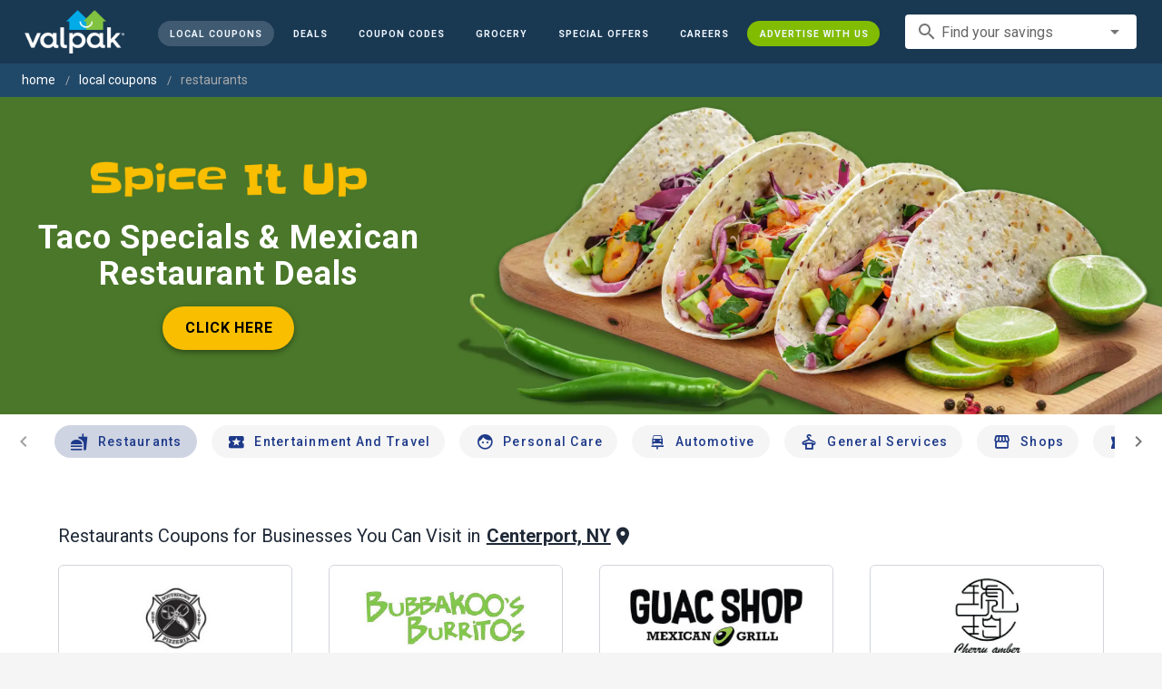

--- FILE ---
content_type: text/html; charset=utf-8
request_url: https://www.valpak.com/local/centerport-ny/restaurants
body_size: 60049
content:
<!doctype html>
<html data-n-head-ssr lang="en" data-n-head="%7B%22lang%22:%7B%22ssr%22:%22en%22%7D%7D">
  <head >
    <!-- Org Schema Markup -->
    <script type="application/ld+json">
    {
      "@context": "http://schema.org/",
      "@type": "Corporation",
      "legalName": "Valpak Direct Marketing Systems, LLC",
      "name": "Valpak",
      "description": "Targeted marketing that advertises your business to the right audience for the best results. Direct mail and digital marketing solutions that work.",
      "logo": "https://cdn1.valpak.com/public/images/valpak-logo@2x.png",
      "url": "https://www.valpak.com",
      "address":{
        "type": "PostalAddress",
        "addressLocality": "St Petersburg, FL",
        "addressCountry": "US",
        "postalCode": "33716",
        "streetAddress": "1 Valpak Avenue North"
        },
      "sameAs": [
        "https://twitter.com/valpakcoupons",
        "https://www.facebook.com/Valpak",
        "https://www.linkedin.com/company/valpak/mycompany/",
        "https://www.instagram.com/valpakcoupons",
        "https://www.youtube.com/c/valpak",	
        "https://www.pinterest.com/valpak/"
      ],
      "contactPoint": [{
        "@type": "ContactPoint",
        "telephone": "+1-800-550-5025",
        "email": "corporate_communications@valpak.com",
        "contactType": "Public Relations"
      }]
    }
    </script>
    <!-- End Org Schema Markup -->

    <!-- Google tag (gtag.js) -->
    <script async src="https://www.googletagmanager.com/gtag/js?id=G-3YR1T6YS4H"></script>
    <script>function gtag(){dataLayer.push(arguments)}window.dataLayer=window.dataLayer||[],gtag("js",new Date),gtag("config","G-3YR1T6YS4H")</script>
    <!-- End Google tag (gtag.js) -->

    <!-- MomentScience -->
    <script type="module">!function(n){n.AdpxConfig={accountId:"04cce1e84e396a9f",autoLoad:!1,autoShow:!0},n.AdpxUser={}}(window.self!==window.top?window.top:window),async function(n){const o=n.document.head||n.document.body,t=n.document.createElement("script");t.type="text/javascript",t.src="https://cdn.pubtailer.com/launcher.min.js",t.importance="high",t.crossOrigin="anonymous",t.async=!0,t.id="adpx-launcher",o.appendChild(t),await new Promise((function(o){n.Adpx?o():n.document.getElementById("adpx-launcher").addEventListener("load",(function(){o()}))})),n.Adpx.init(AdpxConfig)}(window.self!==window.top?window.top:window)</script>
    <!-- End MomentScience -->
    <meta data-n-head="ssr" charset="utf-8"><meta data-n-head="ssr" name="viewport" content="width=device-width, initial-scale=1.0, minimum-scale=1.0"><meta data-n-head="ssr" name="apple-mobile-web-app-capable" content="yes"><meta data-n-head="ssr" name="og:type" content="website"><meta data-n-head="ssr" name="og:title" content="Valpak: Printable Coupons, Online Promo Codes and Local Deals"><meta data-n-head="ssr" name="og:site_name" content="Valpak | Shop Local &amp; Save Money"><meta data-n-head="ssr" name="og:description" content="Save money with local coupons for home repair, restaurants, automotive, entertainment and grocery shopping."><meta data-n-head="ssr" data-hid="charset" charset="utf-8"><meta data-n-head="ssr" data-hid="mobile-web-app-capable" name="mobile-web-app-capable" content="yes"><meta data-n-head="ssr" data-hid="apple-mobile-web-app-title" name="apple-mobile-web-app-title" content="vpcom-x"><meta data-n-head="ssr" data-hid="description" name="description" content="Save up to 50% at Local Restaurants Businesses in Centerport, NY with Free Coupons from Valpak."><title>Centerport, NY Printable Free Online Restaurants Coupons</title><link data-n-head="ssr" rel="icon" type="image/x-icon" href="/favicon.ico"><link data-n-head="ssr" rel="preconnect" crossorigin="true" href="https://www.googletagmanager.com"><link data-n-head="ssr" rel="preconnect" crossorigin="true" href="https://cdn1.valpak.com"><link data-n-head="ssr" rel="preconnect" crossorigin="true" href="https://fonts.gstatic.com"><link data-n-head="ssr" rel="stylesheet" type="text/css" href="https://fonts.googleapis.com/css?family=Roboto:100,300,400,500,700,900&amp;display=swap"><link data-n-head="ssr" rel="stylesheet" type="text/css" href="https://cdn.jsdelivr.net/npm/@mdi/font@latest/css/materialdesignicons.min.css"><link data-n-head="ssr" data-hid="shortcut-icon" rel="shortcut icon" href="/favicon.ico"><link data-n-head="ssr" rel="manifest" href="/_nuxt/manifest.38c8e2a7.json" data-hid="manifest"><link data-n-head="ssr" rel="canonical" href="https://www.valpak.com/local/centerport-ny/restaurants"><style data-n-head="vuetify" type="text/css" id="vuetify-theme-stylesheet" nonce="undefined">.v-application a { color: #1976d2; }
.v-application .primary {
  background-color: #1976d2 !important;
  border-color: #1976d2 !important;
}
.v-application .primary--text {
  color: #1976d2 !important;
  caret-color: #1976d2 !important;
}
.v-application .primary.lighten-5 {
  background-color: #c7fdff !important;
  border-color: #c7fdff !important;
}
.v-application .primary--text.text--lighten-5 {
  color: #c7fdff !important;
  caret-color: #c7fdff !important;
}
.v-application .primary.lighten-4 {
  background-color: #a8e0ff !important;
  border-color: #a8e0ff !important;
}
.v-application .primary--text.text--lighten-4 {
  color: #a8e0ff !important;
  caret-color: #a8e0ff !important;
}
.v-application .primary.lighten-3 {
  background-color: #8ac5ff !important;
  border-color: #8ac5ff !important;
}
.v-application .primary--text.text--lighten-3 {
  color: #8ac5ff !important;
  caret-color: #8ac5ff !important;
}
.v-application .primary.lighten-2 {
  background-color: #6aaaff !important;
  border-color: #6aaaff !important;
}
.v-application .primary--text.text--lighten-2 {
  color: #6aaaff !important;
  caret-color: #6aaaff !important;
}
.v-application .primary.lighten-1 {
  background-color: #488fef !important;
  border-color: #488fef !important;
}
.v-application .primary--text.text--lighten-1 {
  color: #488fef !important;
  caret-color: #488fef !important;
}
.v-application .primary.darken-1 {
  background-color: #005eb6 !important;
  border-color: #005eb6 !important;
}
.v-application .primary--text.text--darken-1 {
  color: #005eb6 !important;
  caret-color: #005eb6 !important;
}
.v-application .primary.darken-2 {
  background-color: #00479b !important;
  border-color: #00479b !important;
}
.v-application .primary--text.text--darken-2 {
  color: #00479b !important;
  caret-color: #00479b !important;
}
.v-application .primary.darken-3 {
  background-color: #003180 !important;
  border-color: #003180 !important;
}
.v-application .primary--text.text--darken-3 {
  color: #003180 !important;
  caret-color: #003180 !important;
}
.v-application .primary.darken-4 {
  background-color: #001e67 !important;
  border-color: #001e67 !important;
}
.v-application .primary--text.text--darken-4 {
  color: #001e67 !important;
  caret-color: #001e67 !important;
}
.v-application .secondary {
  background-color: #424242 !important;
  border-color: #424242 !important;
}
.v-application .secondary--text {
  color: #424242 !important;
  caret-color: #424242 !important;
}
.v-application .secondary.lighten-5 {
  background-color: #c1c1c1 !important;
  border-color: #c1c1c1 !important;
}
.v-application .secondary--text.text--lighten-5 {
  color: #c1c1c1 !important;
  caret-color: #c1c1c1 !important;
}
.v-application .secondary.lighten-4 {
  background-color: #a6a6a6 !important;
  border-color: #a6a6a6 !important;
}
.v-application .secondary--text.text--lighten-4 {
  color: #a6a6a6 !important;
  caret-color: #a6a6a6 !important;
}
.v-application .secondary.lighten-3 {
  background-color: #8b8b8b !important;
  border-color: #8b8b8b !important;
}
.v-application .secondary--text.text--lighten-3 {
  color: #8b8b8b !important;
  caret-color: #8b8b8b !important;
}
.v-application .secondary.lighten-2 {
  background-color: #727272 !important;
  border-color: #727272 !important;
}
.v-application .secondary--text.text--lighten-2 {
  color: #727272 !important;
  caret-color: #727272 !important;
}
.v-application .secondary.lighten-1 {
  background-color: #595959 !important;
  border-color: #595959 !important;
}
.v-application .secondary--text.text--lighten-1 {
  color: #595959 !important;
  caret-color: #595959 !important;
}
.v-application .secondary.darken-1 {
  background-color: #2c2c2c !important;
  border-color: #2c2c2c !important;
}
.v-application .secondary--text.text--darken-1 {
  color: #2c2c2c !important;
  caret-color: #2c2c2c !important;
}
.v-application .secondary.darken-2 {
  background-color: #171717 !important;
  border-color: #171717 !important;
}
.v-application .secondary--text.text--darken-2 {
  color: #171717 !important;
  caret-color: #171717 !important;
}
.v-application .secondary.darken-3 {
  background-color: #000000 !important;
  border-color: #000000 !important;
}
.v-application .secondary--text.text--darken-3 {
  color: #000000 !important;
  caret-color: #000000 !important;
}
.v-application .secondary.darken-4 {
  background-color: #000000 !important;
  border-color: #000000 !important;
}
.v-application .secondary--text.text--darken-4 {
  color: #000000 !important;
  caret-color: #000000 !important;
}
.v-application .accent {
  background-color: #82b1ff !important;
  border-color: #82b1ff !important;
}
.v-application .accent--text {
  color: #82b1ff !important;
  caret-color: #82b1ff !important;
}
.v-application .accent.lighten-5 {
  background-color: #ffffff !important;
  border-color: #ffffff !important;
}
.v-application .accent--text.text--lighten-5 {
  color: #ffffff !important;
  caret-color: #ffffff !important;
}
.v-application .accent.lighten-4 {
  background-color: #f8ffff !important;
  border-color: #f8ffff !important;
}
.v-application .accent--text.text--lighten-4 {
  color: #f8ffff !important;
  caret-color: #f8ffff !important;
}
.v-application .accent.lighten-3 {
  background-color: #daffff !important;
  border-color: #daffff !important;
}
.v-application .accent--text.text--lighten-3 {
  color: #daffff !important;
  caret-color: #daffff !important;
}
.v-application .accent.lighten-2 {
  background-color: #bce8ff !important;
  border-color: #bce8ff !important;
}
.v-application .accent--text.text--lighten-2 {
  color: #bce8ff !important;
  caret-color: #bce8ff !important;
}
.v-application .accent.lighten-1 {
  background-color: #9fccff !important;
  border-color: #9fccff !important;
}
.v-application .accent--text.text--lighten-1 {
  color: #9fccff !important;
  caret-color: #9fccff !important;
}
.v-application .accent.darken-1 {
  background-color: #6596e2 !important;
  border-color: #6596e2 !important;
}
.v-application .accent--text.text--darken-1 {
  color: #6596e2 !important;
  caret-color: #6596e2 !important;
}
.v-application .accent.darken-2 {
  background-color: #467dc6 !important;
  border-color: #467dc6 !important;
}
.v-application .accent--text.text--darken-2 {
  color: #467dc6 !important;
  caret-color: #467dc6 !important;
}
.v-application .accent.darken-3 {
  background-color: #2364aa !important;
  border-color: #2364aa !important;
}
.v-application .accent--text.text--darken-3 {
  color: #2364aa !important;
  caret-color: #2364aa !important;
}
.v-application .accent.darken-4 {
  background-color: #004c90 !important;
  border-color: #004c90 !important;
}
.v-application .accent--text.text--darken-4 {
  color: #004c90 !important;
  caret-color: #004c90 !important;
}
.v-application .error {
  background-color: #ff5252 !important;
  border-color: #ff5252 !important;
}
.v-application .error--text {
  color: #ff5252 !important;
  caret-color: #ff5252 !important;
}
.v-application .error.lighten-5 {
  background-color: #ffe4d5 !important;
  border-color: #ffe4d5 !important;
}
.v-application .error--text.text--lighten-5 {
  color: #ffe4d5 !important;
  caret-color: #ffe4d5 !important;
}
.v-application .error.lighten-4 {
  background-color: #ffc6b9 !important;
  border-color: #ffc6b9 !important;
}
.v-application .error--text.text--lighten-4 {
  color: #ffc6b9 !important;
  caret-color: #ffc6b9 !important;
}
.v-application .error.lighten-3 {
  background-color: #ffa99e !important;
  border-color: #ffa99e !important;
}
.v-application .error--text.text--lighten-3 {
  color: #ffa99e !important;
  caret-color: #ffa99e !important;
}
.v-application .error.lighten-2 {
  background-color: #ff8c84 !important;
  border-color: #ff8c84 !important;
}
.v-application .error--text.text--lighten-2 {
  color: #ff8c84 !important;
  caret-color: #ff8c84 !important;
}
.v-application .error.lighten-1 {
  background-color: #ff6f6a !important;
  border-color: #ff6f6a !important;
}
.v-application .error--text.text--lighten-1 {
  color: #ff6f6a !important;
  caret-color: #ff6f6a !important;
}
.v-application .error.darken-1 {
  background-color: #df323b !important;
  border-color: #df323b !important;
}
.v-application .error--text.text--darken-1 {
  color: #df323b !important;
  caret-color: #df323b !important;
}
.v-application .error.darken-2 {
  background-color: #bf0025 !important;
  border-color: #bf0025 !important;
}
.v-application .error--text.text--darken-2 {
  color: #bf0025 !important;
  caret-color: #bf0025 !important;
}
.v-application .error.darken-3 {
  background-color: #9f0010 !important;
  border-color: #9f0010 !important;
}
.v-application .error--text.text--darken-3 {
  color: #9f0010 !important;
  caret-color: #9f0010 !important;
}
.v-application .error.darken-4 {
  background-color: #800000 !important;
  border-color: #800000 !important;
}
.v-application .error--text.text--darken-4 {
  color: #800000 !important;
  caret-color: #800000 !important;
}
.v-application .info {
  background-color: #2196f3 !important;
  border-color: #2196f3 !important;
}
.v-application .info--text {
  color: #2196f3 !important;
  caret-color: #2196f3 !important;
}
.v-application .info.lighten-5 {
  background-color: #d4ffff !important;
  border-color: #d4ffff !important;
}
.v-application .info--text.text--lighten-5 {
  color: #d4ffff !important;
  caret-color: #d4ffff !important;
}
.v-application .info.lighten-4 {
  background-color: #b5ffff !important;
  border-color: #b5ffff !important;
}
.v-application .info--text.text--lighten-4 {
  color: #b5ffff !important;
  caret-color: #b5ffff !important;
}
.v-application .info.lighten-3 {
  background-color: #95e8ff !important;
  border-color: #95e8ff !important;
}
.v-application .info--text.text--lighten-3 {
  color: #95e8ff !important;
  caret-color: #95e8ff !important;
}
.v-application .info.lighten-2 {
  background-color: #75ccff !important;
  border-color: #75ccff !important;
}
.v-application .info--text.text--lighten-2 {
  color: #75ccff !important;
  caret-color: #75ccff !important;
}
.v-application .info.lighten-1 {
  background-color: #51b0ff !important;
  border-color: #51b0ff !important;
}
.v-application .info--text.text--lighten-1 {
  color: #51b0ff !important;
  caret-color: #51b0ff !important;
}
.v-application .info.darken-1 {
  background-color: #007cd6 !important;
  border-color: #007cd6 !important;
}
.v-application .info--text.text--darken-1 {
  color: #007cd6 !important;
  caret-color: #007cd6 !important;
}
.v-application .info.darken-2 {
  background-color: #0064ba !important;
  border-color: #0064ba !important;
}
.v-application .info--text.text--darken-2 {
  color: #0064ba !important;
  caret-color: #0064ba !important;
}
.v-application .info.darken-3 {
  background-color: #004d9f !important;
  border-color: #004d9f !important;
}
.v-application .info--text.text--darken-3 {
  color: #004d9f !important;
  caret-color: #004d9f !important;
}
.v-application .info.darken-4 {
  background-color: #003784 !important;
  border-color: #003784 !important;
}
.v-application .info--text.text--darken-4 {
  color: #003784 !important;
  caret-color: #003784 !important;
}
.v-application .success {
  background-color: #4caf50 !important;
  border-color: #4caf50 !important;
}
.v-application .success--text {
  color: #4caf50 !important;
  caret-color: #4caf50 !important;
}
.v-application .success.lighten-5 {
  background-color: #dcffd6 !important;
  border-color: #dcffd6 !important;
}
.v-application .success--text.text--lighten-5 {
  color: #dcffd6 !important;
  caret-color: #dcffd6 !important;
}
.v-application .success.lighten-4 {
  background-color: #beffba !important;
  border-color: #beffba !important;
}
.v-application .success--text.text--lighten-4 {
  color: #beffba !important;
  caret-color: #beffba !important;
}
.v-application .success.lighten-3 {
  background-color: #a2ff9e !important;
  border-color: #a2ff9e !important;
}
.v-application .success--text.text--lighten-3 {
  color: #a2ff9e !important;
  caret-color: #a2ff9e !important;
}
.v-application .success.lighten-2 {
  background-color: #85e783 !important;
  border-color: #85e783 !important;
}
.v-application .success--text.text--lighten-2 {
  color: #85e783 !important;
  caret-color: #85e783 !important;
}
.v-application .success.lighten-1 {
  background-color: #69cb69 !important;
  border-color: #69cb69 !important;
}
.v-application .success--text.text--lighten-1 {
  color: #69cb69 !important;
  caret-color: #69cb69 !important;
}
.v-application .success.darken-1 {
  background-color: #2d9437 !important;
  border-color: #2d9437 !important;
}
.v-application .success--text.text--darken-1 {
  color: #2d9437 !important;
  caret-color: #2d9437 !important;
}
.v-application .success.darken-2 {
  background-color: #00791e !important;
  border-color: #00791e !important;
}
.v-application .success--text.text--darken-2 {
  color: #00791e !important;
  caret-color: #00791e !important;
}
.v-application .success.darken-3 {
  background-color: #006000 !important;
  border-color: #006000 !important;
}
.v-application .success--text.text--darken-3 {
  color: #006000 !important;
  caret-color: #006000 !important;
}
.v-application .success.darken-4 {
  background-color: #004700 !important;
  border-color: #004700 !important;
}
.v-application .success--text.text--darken-4 {
  color: #004700 !important;
  caret-color: #004700 !important;
}
.v-application .warning {
  background-color: #fb8c00 !important;
  border-color: #fb8c00 !important;
}
.v-application .warning--text {
  color: #fb8c00 !important;
  caret-color: #fb8c00 !important;
}
.v-application .warning.lighten-5 {
  background-color: #ffff9e !important;
  border-color: #ffff9e !important;
}
.v-application .warning--text.text--lighten-5 {
  color: #ffff9e !important;
  caret-color: #ffff9e !important;
}
.v-application .warning.lighten-4 {
  background-color: #fffb82 !important;
  border-color: #fffb82 !important;
}
.v-application .warning--text.text--lighten-4 {
  color: #fffb82 !important;
  caret-color: #fffb82 !important;
}
.v-application .warning.lighten-3 {
  background-color: #ffdf67 !important;
  border-color: #ffdf67 !important;
}
.v-application .warning--text.text--lighten-3 {
  color: #ffdf67 !important;
  caret-color: #ffdf67 !important;
}
.v-application .warning.lighten-2 {
  background-color: #ffc24b !important;
  border-color: #ffc24b !important;
}
.v-application .warning--text.text--lighten-2 {
  color: #ffc24b !important;
  caret-color: #ffc24b !important;
}
.v-application .warning.lighten-1 {
  background-color: #ffa72d !important;
  border-color: #ffa72d !important;
}
.v-application .warning--text.text--lighten-1 {
  color: #ffa72d !important;
  caret-color: #ffa72d !important;
}
.v-application .warning.darken-1 {
  background-color: #db7200 !important;
  border-color: #db7200 !important;
}
.v-application .warning--text.text--darken-1 {
  color: #db7200 !important;
  caret-color: #db7200 !important;
}
.v-application .warning.darken-2 {
  background-color: #bb5900 !important;
  border-color: #bb5900 !important;
}
.v-application .warning--text.text--darken-2 {
  color: #bb5900 !important;
  caret-color: #bb5900 !important;
}
.v-application .warning.darken-3 {
  background-color: #9d4000 !important;
  border-color: #9d4000 !important;
}
.v-application .warning--text.text--darken-3 {
  color: #9d4000 !important;
  caret-color: #9d4000 !important;
}
.v-application .warning.darken-4 {
  background-color: #802700 !important;
  border-color: #802700 !important;
}
.v-application .warning--text.text--darken-4 {
  color: #802700 !important;
  caret-color: #802700 !important;
}</style><link rel="preload" href="/_nuxt/7114302.js" as="script"><link rel="preload" href="/_nuxt/35606b0.js" as="script"><link rel="preload" href="/_nuxt/css/32a2f73.css" as="style"><link rel="preload" href="/_nuxt/f4d81d5.js" as="script"><link rel="preload" href="/_nuxt/css/ba6f4b1.css" as="style"><link rel="preload" href="/_nuxt/8696f12.js" as="script"><link rel="preload" href="/_nuxt/css/b10e234.css" as="style"><link rel="preload" href="/_nuxt/18d56be.js" as="script"><link rel="preload" href="/_nuxt/css/a653d42.css" as="style"><link rel="preload" href="/_nuxt/25bfe66.js" as="script"><link rel="preload" href="/_nuxt/css/d206c50.css" as="style"><link rel="preload" href="/_nuxt/b7acebb.js" as="script"><link rel="preload" href="/_nuxt/css/8d63f49.css" as="style"><link rel="preload" href="/_nuxt/cf292b9.js" as="script"><link rel="preload" href="/_nuxt/css/c1caacd.css" as="style"><link rel="preload" href="/_nuxt/f1153ad.js" as="script"><link rel="preload" href="/_nuxt/16377db.js" as="script"><link rel="preload" href="/_nuxt/d5f8a4e.js" as="script"><link rel="preload" href="/_nuxt/a09212f.js" as="script"><link rel="stylesheet" href="/_nuxt/css/32a2f73.css"><link rel="stylesheet" href="/_nuxt/css/ba6f4b1.css"><link rel="stylesheet" href="/_nuxt/css/b10e234.css"><link rel="stylesheet" href="/_nuxt/css/a653d42.css"><link rel="stylesheet" href="/_nuxt/css/d206c50.css"><link rel="stylesheet" href="/_nuxt/css/8d63f49.css"><link rel="stylesheet" href="/_nuxt/css/c1caacd.css">
  </head>
  <body >
    <div data-server-rendered="true" id="__nuxt"><!----><div id="__layout"><div data-app="true" data-fetch-key="data-v-404920ae:0" id="vpcom" class="v-application v-application--is-ltr theme--light" data-v-404920ae><div class="v-application--wrap"><div data-v-3f206b0a data-v-404920ae><header class="z-40 v-sheet theme--light v-toolbar v-app-bar v-app-bar--elevate-on-scroll v-app-bar--fixed v-app-bar--hide-shadow bg-theme-dk-blue" style="height:70px;margin-top:0px;transform:translateY(0px);left:0px;right:0px;" data-v-3f206b0a><div class="v-toolbar__content" style="height:70px;"><div class="flex flex-row flex-nowrap w-full items-center justify-between" data-v-3f206b0a><button type="button" aria-label="menu" class="lg:hidden v-btn v-btn--icon v-btn--round theme--dark v-size--small" data-v-3f206b0a><span class="v-btn__content"><span class="icon-text-search" data-v-3f206b0a></span></span></button> <div class="v-toolbar__title brand justify-center flex-grow" data-v-3f206b0a><a href="/" class="nuxt-link-active" data-v-3f206b0a><img src="/_nuxt/img/valpak-logo-reversed.199b826.png" alt="Valpak" width="110" height="290" data-v-3f206b0a></a></div> <div class="spacer hidden lg:block" data-v-3f206b0a></div> <a href="/local/centerport-ny" aria-current="page" class="navlink text-blue-50 mx-1 mt-1 hidden lg:inline-flex v-btn--active v-btn v-btn--rounded v-btn--router v-btn--text theme--light v-size--small" data-v-3f206b0a><span class="v-btn__content"><span class="text-xxs" data-v-3f206b0a>Local Coupons</span></span></a> <a href="/deals" class="navlink text-blue-50 mx-1 mt-1 hidden lg:inline-flex v-btn v-btn--rounded v-btn--router v-btn--text theme--light v-size--small" data-v-3f206b0a><span class="v-btn__content"><span class="text-xxs" data-v-3f206b0a>Deals</span></span></a> <a href="/coupon-codes" class="navlink text-blue-50 mx-1 mt-1 hidden lg:inline-flex v-btn v-btn--rounded v-btn--router v-btn--text theme--light v-size--small" data-v-3f206b0a><span class="v-btn__content"><span class="text-xxs" data-v-3f206b0a>Coupon Codes</span></span></a> <a href="/grocery-coupons" title="Grocery Coupons" class="navlink text-blue-50 mx-1 mt-1 hidden lg:inline-flex v-btn v-btn--rounded v-btn--router v-btn--text theme--light v-size--small" data-v-3f206b0a><span class="v-btn__content"><span class="text-xxs" data-v-3f206b0a>Grocery</span></span></a> <div data-v-3f206b0a><div class="hidden lg:inline-flex"><div class="v-menu"><button type="button" role="button" aria-haspopup="true" aria-expanded="false" class="navlink text-blue-50 mx-1 mt-1 hidden lg:inline-flex v-btn v-btn--rounded v-btn--text theme--light v-size--small"><span class="v-btn__content"><span class="text-xxs">Special Offers</span></span></button><!----></div></div></div> <a href="/advertise/careers" target="_blank" class="navlink text-blue-50 mx-1 mt-1 hidden lg:inline-flex v-btn v-btn--rounded v-btn--text theme--light v-size--small" data-v-3f206b0a><span class="v-btn__content"><span class="text-xxs" data-v-3f206b0a>Careers</span></span></a> <a href="/advertise" target="_blank" class="navlink text-blue-50 mx-1 mt-1 hidden lg:inline-flex bg-brand-green v-btn v-btn--rounded v-btn--text theme--light v-size--small" data-v-3f206b0a><span class="v-btn__content"><span class="text-xxs" data-v-3f206b0a>Advertise With Us</span></span></a> <div class="flex flex-row flexwrap items-center lg:flex-nowrap lg:ml-3 hidden lg:inline-flex" data-v-42d1d118 data-v-3f206b0a><div class="v-input lg:mx-3 text-sm v-input--hide-details v-input--dense theme--light v-text-field v-text-field--single-line v-text-field--solo v-text-field--solo-flat v-text-field--enclosed v-text-field--placeholder v-select v-autocomplete" data-v-42d1d118><div class="v-input__control"><div role="combobox" aria-haspopup="listbox" aria-expanded="false" aria-owns="list-17983489" class="v-input__slot"><div class="v-input__prepend-inner"><div class="v-input__icon v-input__icon--prepend-inner"><i aria-hidden="true" class="v-icon notranslate material-icons theme--light">search</i></div></div><div class="v-select__slot"><label for="input-17983489" class="v-label theme--light" style="left:0px;right:auto;position:absolute;">Find your savings</label><input id="input-17983489" type="text" autocomplete="off"><div class="v-input__append-inner"><div class="v-input__icon v-input__icon--append"><i aria-hidden="true" class="v-icon notranslate mdi mdi-menu-down theme--light"></i></div></div><input type="hidden"></div><div class="v-menu"><!----></div></div></div></div></div> <div class="text-center flex-shrink" style="display:none;min-width:28px;" data-v-36428b72 data-v-3f206b0a><div role="dialog" class="v-dialog__container" data-v-36428b72><button type="button" aria-label="favorites" role="button" aria-haspopup="true" aria-expanded="false" class="deeppink v-btn v-btn--icon v-btn--round theme--light v-size--small" data-v-36428b72><span class="v-btn__content"><i aria-hidden="true" class="v-icon notranslate material-icons theme--light" data-v-36428b72>favorite_border</i></span></button><!----></div></div></div></div></header> <div data-v-1e775b04 data-v-3f206b0a><ol vocab="http://schema.org/" typeof="BreadcrumbList" class="bg-theme-blue py-2 text-sm shim" data-v-1e775b04><li property="itemListElement" typeof="ListItem" data-v-1e775b04><a property="item" typeof="WebPage" href="https://www.valpak.com" data-v-1e775b04><span property="name" data-v-1e775b04>home</span></a> <meta property="position" content="1" data-v-1e775b04></li> <li property="itemListElement" typeof="ListItem" data-v-1e775b04><a href="/local/centerport-ny" property="item" typeof="WebPage" class="nuxt-link-active" data-v-1e775b04><span property="name" class="lowercase" data-v-1e775b04>Local Coupons</span></a> <meta property="position" content="2" data-v-1e775b04></li><li property="itemListElement" typeof="ListItem" data-v-1e775b04><a href="/local/centerport-ny/restaurants" aria-current="page" property="item" typeof="WebPage" class="nuxt-link-exact-active nuxt-link-active disabled" data-v-1e775b04><span property="name" class="lowercase" data-v-1e775b04>restaurants</span></a> <meta property="position" content="3" data-v-1e775b04></li></ol></div> <aside class="posTop opacity-95 z-40 v-navigation-drawer v-navigation-drawer--close v-navigation-drawer--fixed v-navigation-drawer--is-mobile v-navigation-drawer--temporary theme--light bg-theme-dk-blue" style="height:100%;top:0px;transform:translateX(-100%);width:307px;" data-v-3f206b0a><div class="v-navigation-drawer__content"><div class="px-3 pt-4 pb-3" data-v-3f206b0a><div class="flex flex-row flexwrap items-center lg:flex-nowrap lg:ml-3" data-v-42d1d118 data-v-3f206b0a><div class="v-input lg:mx-3 text-sm v-input--hide-details v-input--dense theme--light v-text-field v-text-field--single-line v-text-field--solo v-text-field--solo-flat v-text-field--enclosed v-text-field--placeholder v-select v-autocomplete" data-v-42d1d118><div class="v-input__control"><div role="combobox" aria-haspopup="listbox" aria-expanded="false" aria-owns="list-17983502" class="v-input__slot"><div class="v-input__prepend-inner"><div class="v-input__icon v-input__icon--prepend-inner"><i aria-hidden="true" class="v-icon notranslate material-icons theme--light">search</i></div></div><div class="v-select__slot"><label for="input-17983502" class="v-label theme--light" style="left:0px;right:auto;position:absolute;">Find your savings</label><input id="input-17983502" type="text" autocomplete="off"><div class="v-input__append-inner"><div class="v-input__icon v-input__icon--append"><i aria-hidden="true" class="v-icon notranslate mdi mdi-menu-down theme--light"></i></div></div><input type="hidden"></div><div class="v-menu"><!----></div></div></div></div></div></div> <div role="list" class="v-list v-sheet theme--dark v-list--dense v-list--nav" data-v-3f206b0a><div role="listbox" class="v-item-group theme--dark v-list-item-group" data-v-3f206b0a><div class="rounded border border-gray-400 textcenter mx-1 mb-6" data-v-3f206b0a><button type="button" class="text-base font-semibold capitalize p-0 pb-1 v-btn v-btn--text theme--dark v-size--default" data-v-3f206b0a><span class="v-btn__content"><span class="tracking-normal" data-v-3f206b0a>Centerport, NY</span></span></button> <span class="icon-location_on text-xl relative -left-1 top-1" data-v-3f206b0a></span></div> <a href="/local/centerport-ny" aria-current="page" tabindex="0" role="option" aria-selected="false" class="text-base brand-lt-blue v-list-item--active v-list-item v-list-item--link theme--dark" data-v-3f206b0a>
          Local Coupons
        </a> <a href="/deals" tabindex="0" role="option" aria-selected="false" class="text-base v-list-item v-list-item--link theme--dark" data-v-3f206b0a>
          Local Deals
        </a> <a href="/coupon-codes" tabindex="0" role="option" aria-selected="false" class="text-base v-list-item v-list-item--link theme--dark" data-v-3f206b0a>
          Coupon Codes
        </a> <a href="/grocery-coupons" tabindex="0" role="option" aria-selected="false" class="text-base v-list-item v-list-item--link theme--dark" data-v-3f206b0a>
          Grocery Coupons
        </a> <div data-v-3f206b0a><div class="lg:hidden"><div class="mx-2 my-3 border-t border-gray-500"></div> <!----> <a tabindex="0" href="/legoland" role="option" aria-selected="false" class="pb-1 v-list-item v-list-item--link theme--dark"><div class="v-list-item__title inline-flex items-center text-sm"><img src="https://cdn1.valpak.com/icons/legoland-icon.svg" alt="" height="28" width="28" class="w-6 mr-3">LEGOLAND Coupons
      </div></a> <a tabindex="0" href="/madame-tussauds" role="option" aria-selected="false" class="pb-1 v-list-item v-list-item--link theme--dark"><div class="v-list-item__title inline-flex items-center text-sm"><img src="https://cdn1.valpak.com/icons/madame-tussauds-icon.webp" alt="" height="28" width="28" class="w-6 mr-3">Madame Tussauds Coupons
      </div></a> <a tabindex="0" href="/sea-life-aquarium" role="option" aria-selected="false" class="pb-1 v-list-item v-list-item--link theme--dark"><div class="v-list-item__title inline-flex items-center text-sm"><img src="https://cdn1.valpak.com/icons/sea-life-icon.webp" alt="" height="28" width="28" class="w-6 mr-3">Sea Life Aquarium Coupons
      </div></a> <a tabindex="0" href="/lego-discovery-center" role="option" aria-selected="false" class="pb-1 v-list-item v-list-item--link theme--dark"><div class="v-list-item__title inline-flex items-center text-sm"><img src="https://cdn1.valpak.com/icons/legoland-icon.svg" alt="" height="28" width="28" class="w-6 mr-3">LEGO Discovery Center Coupons
      </div></a> <a tabindex="0" href="/legoland-discovery-center" role="option" aria-selected="false" class="pb-1 v-list-item v-list-item--link theme--dark"><div class="v-list-item__title inline-flex items-center text-sm"><img src="https://cdn1.valpak.com/icons/legoland-icon.svg" alt="" height="28" width="28" class="w-6 mr-3">LEGOLAND Discovery Center Coupons
      </div></a> <a tabindex="0" href="/home-improvement" role="option" aria-selected="false" class="pb-1 v-list-item v-list-item--link theme--dark"><div class="v-list-item__title inline-flex items-center text-sm"><img src="https://cdn1.valpak.com/icons/home-icon.svg" alt="" height="28" width="28" class="w-6 mr-3">Home Improvement Coupons
      </div></a> <a tabindex="0" href="/pizza" role="option" aria-selected="false" class="pb-1 v-list-item v-list-item--link theme--dark"><div class="v-list-item__title inline-flex items-center text-sm"><img src="https://cdn1.valpak.com/icons/pizza-icon.svg" alt="" height="28" width="28" class="w-10 mr-1 -ml-2">Pizza Coupons
      </div></a> <a tabindex="0" href="/tacos" role="option" aria-selected="false" class="pb-1 v-list-item v-list-item--link theme--dark"><div class="v-list-item__title inline-flex items-center text-sm"><img src="https://cdn1.valpak.com/icons/taco-icon.svg" alt="" height="28" width="28" class="w-6 mr-3">Taco Coupons
      </div></a> <a tabindex="0" href="/football" role="option" aria-selected="false" class="pb-1 v-list-item v-list-item--link theme--dark"><div class="v-list-item__title inline-flex items-center text-sm"><img src="https://cdn1.valpak.com/icons/football-icon.svg" alt="" height="28" width="28" class="w-6 mr-3">Football Coupons
      </div></a></div></div> <div class="mx-2 my-3 border-t border-gray-500" data-v-3f206b0a></div> <a tabindex="0" href="/advertise" target="_blank" role="option" aria-selected="false" class="text-base mx-2 bg-brand-green v-list-item v-list-item--link theme--dark" data-v-3f206b0a><span class="mx-auto" data-v-3f206b0a>Advertise With Us</span></a></div></div></div><div class="v-navigation-drawer__border"></div></aside> <div role="dialog" class="v-dialog__container" data-v-3f206b0a><!----></div></div> <div class="main-content" data-v-404920ae><div data-v-404920ae><div><!----> <section><aside><div><section><div data-v-0b57bde8><div class="boards min-w-full" data-v-0b57bde8><div class="v-window v-item-group theme--dark v-carousel" style="height:auto;" data-v-0b57bde8><div class="v-window__container" style="height:auto;"><div class="v-window-item" data-v-0b57bde8><div class="v-image v-responsive v-carousel__item theme--dark" style="height:auto;"><div class="v-responsive__content"><span class="v-tooltip v-tooltip--bottom" data-v-0b57bde8><!----><div aria-haspopup="true" aria-expanded="false" class="billboard" style="background:center / cover no-repeat #4a7729;color:#ffffff;" data-v-0b57bde8><div class="bb-container reverse-mobile" data-v-0b57bde8><div class="image-block" data-v-0b57bde8><img src="https://valpak-com.s3.amazonaws.com/billboards/tacos-header-2025.webp" alt="Featured promotion image" height="350" width="840" class="w-full h-auto md:w-auto md:h-full" data-v-0b57bde8></div> <div class="text-block text-center" data-v-0b57bde8><div class="logo-container" data-v-0b57bde8><!----></div> <div data-v-0b57bde8><div class="cta-text max-w-lg mx-auto" data-v-0b57bde8><img src='https://valpak-com.s3.amazonaws.com/billboards/spice-it-up.png' style='width: 80%' class='max-w-xs inline-block mb-6' alt='Spice It Up' /><h1 class='font-bold text-3xl md:text-4xl tracking-wide leading-none'>Taco Specials & Mexican Restaurant Deals</h1></div> <div class="flex flex-col md:flex-row my-3 max-w-lg mx-auto" data-v-0b57bde8><a href="/tacos" title="Featured promotion" class="px-6 py-6 my-1 font-bold text-base mx-auto normal-case tracking-wider v-btn v-btn--is-elevated v-btn--has-bg v-btn--router theme--dark elevation-4 v-size--default text-black rounded-xl" style="background-color:#f9be00;border-color:#f9be00;" data-v-0b57bde8><span class="v-btn__content">
                        CLICK HERE
                      </span></a> <!----></div></div> <div class="disclaimer-box max-w-lg mx-auto" data-v-0b57bde8><!----></div></div></div></div></span></div></div></div></div></div></div></div></section> <div class="mx-auto"><div class="my-3 mx-auto v-item-group theme--light v-slide-group"><div class="v-slide-group__prev v-slide-group__prev--disabled"><i aria-hidden="true" class="v-icon notranslate v-icon--disabled material-icons theme--light">chevron_left</i></div><div class="v-slide-group__wrapper"><div class="v-slide-group__content"><a href="/local/centerport-ny/restaurants" aria-current="page" class="text-blue-900 capitalize mx-2 v-btn--active v-btn v-btn--has-bg v-btn--rounded v-btn--router theme--light v-size--default"><span class="v-btn__content"><span class="icon-fastfood text-xl"></span> <span class="ml-2">Restaurants</span></span></a><a href="/local/centerport-ny/entertainment-and-travel" class="text-blue-900 capitalize mx-2 v-btn v-btn--has-bg v-btn--rounded v-btn--router theme--light v-size--default"><span class="v-btn__content"><span class="icon-local_attraction text-xl"></span> <span class="ml-2">Entertainment and Travel</span></span></a><a href="/local/centerport-ny/personal-care" class="text-blue-900 capitalize mx-2 v-btn v-btn--has-bg v-btn--rounded v-btn--router theme--light v-size--default"><span class="v-btn__content"><span class="icon-face text-xl"></span> <span class="ml-2">Personal Care</span></span></a><a href="/local/centerport-ny/automotive" class="text-blue-900 capitalize mx-2 v-btn v-btn--has-bg v-btn--rounded v-btn--router theme--light v-size--default"><span class="v-btn__content"><span class="icon-car_repair text-xl"></span> <span class="ml-2">Automotive</span></span></a><a href="/local/centerport-ny/general-services" class="text-blue-900 capitalize mx-2 v-btn v-btn--has-bg v-btn--rounded v-btn--router theme--light v-size--default"><span class="v-btn__content"><span class="icon-dry_cleaning1 text-xl"></span> <span class="ml-2">General Services</span></span></a><a href="/local/centerport-ny/shops" class="text-blue-900 capitalize mx-2 v-btn v-btn--has-bg v-btn--rounded v-btn--router theme--light v-size--default"><span class="v-btn__content"><span class="icon-storefront text-xl"></span> <span class="ml-2">Shops</span></span></a><a href="/local/centerport-ny/health-and-medical" class="text-blue-900 capitalize mx-2 v-btn v-btn--has-bg v-btn--rounded v-btn--router theme--light v-size--default"><span class="v-btn__content"><span class="icon-local_pharmacy text-xl"></span> <span class="ml-2">Health and Medical</span></span></a><a href="/local/centerport-ny/professional-services" class="text-blue-900 capitalize mx-2 v-btn v-btn--has-bg v-btn--rounded v-btn--router theme--light v-size--default"><span class="v-btn__content"><span class="icon-gavel text-xl"></span> <span class="ml-2">Professional Services</span></span></a><a href="/local/centerport-ny/home-and-office" class="text-blue-900 capitalize mx-2 v-btn v-btn--has-bg v-btn--rounded v-btn--router theme--light v-size--default"><span class="v-btn__content"><span class="icon-home_work text-xl"></span> <span class="ml-2">Home and Office</span></span></a></div></div><div class="v-slide-group__next v-slide-group__next--disabled"><i aria-hidden="true" class="v-icon notranslate v-icon--disabled material-icons theme--light">chevron_right</i></div></div></div> <!----> <section><div class="coupon-container"><div class="pb-3"><h1 class="text-xl textcenter md:text-left text-gray-800"><span class="text-gray-800">
        Restaurants
      </span> <span class="text-gray-800">
        Coupons for Businesses You Can Visit in
      </span> <button type="button" class="underline text-lg text-gray-800 sm:text-xl font-semibold capitalize p-0 pb-1 v-btn v-btn--text theme--light v-size--default"><span class="v-btn__content"><span class="tracking-normal">Centerport, NY</span></span></button> <span class="icon-location_on text-2xl relative -left-1 top-1"></span></h1></div> <div class="grid grid-flow-row sm:grid-cols-2 lg:grid-cols-3 xl:grid-cols-4 gap-8 md:gap-10 xl:gap-18"><div data-v-4c587378><a href="/local/centerport-ny/southdown-pizzeria-70148?store=108234" tabindex="0" target="_blank" class="flex flex-col rounded-md border border-gray-300 hover:shadow-lg mx-auto v-card v-card--link v-sheet v-sheet--outlined theme--light" style="height:260px;max-width:300px;" data-v-4c587378><div class="flex flex-col items-center" data-v-4c587378><div class="offer-image mt-3" style="background-image:url('https://cdn1.valpak.com/img/print/SouthdownPizzeriaWhiteLogo.JPG');" data-v-4c587378></div> <h2 class="mx-3 mt-6 capitalize text-lg text-center leading-tight ellipsis is-ellipsis-2" data-v-4c587378>
        2 for $22 large cheese pizzas  
      </h2></div> <div class="border-b-4 border-brand-green text-gray-600 text-center py-1 pl-2 pr-3" data-v-4c587378><div class="capitalize text-sm font-medium truncate" data-v-4c587378>
        southdown pizzeria
      </div> <div class="flex flex-wrap justify-center" data-v-4c587378><div class="text-xs" data-v-4c587378><span class="icon-location_on text-lg" data-v-4c587378></span> <span class="relative -top-1 -ml-1" data-v-4c587378>
            2.8 Miles
            Away
          </span></div> <!----></div></div></a></div><div data-v-4c587378><a href="/local/centerport-ny/bubbakoos-burritos-145435?store=312632" tabindex="0" target="_blank" class="flex flex-col rounded-md border border-gray-300 hover:shadow-lg mx-auto v-card v-card--link v-sheet v-sheet--outlined theme--light" style="height:260px;max-width:300px;" data-v-4c587378><div class="flex flex-col items-center" data-v-4c587378><div class="offer-image mt-3" style="background-image:url('https://cdn1.valpak.com/img/print/bubbalogo.jpg');" data-v-4c587378></div> <h2 class="mx-3 mt-6 capitalize text-lg text-center leading-tight ellipsis is-ellipsis-2" data-v-4c587378>
        look for us in the valpak envelope  
      </h2></div> <div class="border-b-4 border-brand-green text-gray-600 text-center py-1 pl-2 pr-3" data-v-4c587378><div class="capitalize text-sm font-medium truncate" data-v-4c587378>
        bubbakoo's burritos
      </div> <div class="flex flex-wrap justify-between" data-v-4c587378><div class="text-xs" data-v-4c587378><span class="icon-location_on text-lg" data-v-4c587378></span> <span class="relative -top-1 -ml-1" data-v-4c587378>
            4.8 Miles
            Away
          </span></div> <div class="text-xs" data-v-4c587378>
          More Locations Nearby
        </div></div></div></a></div><div data-v-4c587378><a href="/local/centerport-ny/guac-shop-mexican-grill-commack-215511?store=314790" tabindex="0" target="_blank" class="flex flex-col rounded-md border border-gray-300 hover:shadow-lg mx-auto v-card v-card--link v-sheet v-sheet--outlined theme--light" style="height:260px;max-width:300px;" data-v-4c587378><div class="flex flex-col items-center" data-v-4c587378><div class="offer-image mt-3" style="background-image:url('https://cdn1.valpak.com/img/print/GuacShopBlackLogo-3191.jpg');" data-v-4c587378></div> <h2 class="mx-3 mt-6 capitalize text-lg text-center leading-tight ellipsis is-ellipsis-2" data-v-4c587378>
        $5 off minimum $15 order    
      </h2></div> <div class="border-b-4 border-brand-green text-gray-600 text-center py-1 pl-2 pr-3" data-v-4c587378><div class="capitalize text-sm font-medium truncate" data-v-4c587378>
        guac shop mexican grill - commack
      </div> <div class="flex flex-wrap justify-center" data-v-4c587378><div class="text-xs" data-v-4c587378><span class="icon-location_on text-lg" data-v-4c587378></span> <span class="relative -top-1 -ml-1" data-v-4c587378>
            5.2 Miles
            Away
          </span></div> <!----></div></div></a></div><div data-v-4c587378><a href="/local/centerport-ny/cherry-amber-220000?store=318928" tabindex="0" target="_blank" class="flex flex-col rounded-md border border-gray-300 hover:shadow-lg mx-auto v-card v-card--link v-sheet v-sheet--outlined theme--light" style="height:260px;max-width:300px;" data-v-4c587378><div class="flex flex-col items-center" data-v-4c587378><div class="offer-image mt-3" style="background-image:url('https://cdn1.valpak.com/img/print/CherryAmberLogo-3191.jpg');" data-v-4c587378></div> <h2 class="mx-3 mt-6 capitalize text-lg text-center leading-tight ellipsis is-ellipsis-2" data-v-4c587378>
        $5.00 off your total check of $30 or more  
      </h2></div> <div class="border-b-4 border-brand-green text-gray-600 text-center py-1 pl-2 pr-3" data-v-4c587378><div class="capitalize text-sm font-medium truncate" data-v-4c587378>
        cherry amber
      </div> <div class="flex flex-wrap justify-center" data-v-4c587378><div class="text-xs" data-v-4c587378><span class="icon-location_on text-lg" data-v-4c587378></span> <span class="relative -top-1 -ml-1" data-v-4c587378>
            9.4 Miles
            Away
          </span></div> <!----></div></div></a></div><div data-v-4c587378><a href="/local/centerport-ny/acai-island-219533?store=318469" tabindex="0" target="_blank" class="flex flex-col rounded-md border border-gray-300 hover:shadow-lg mx-auto v-card v-card--link v-sheet v-sheet--outlined theme--light" style="height:260px;max-width:300px;" data-v-4c587378><div class="flex flex-col items-center" data-v-4c587378><div class="offer-image mt-3" style="background-image:url('https://cdn1.valpak.com/img/print/AcaiIslandLogo_4CTI.tif');" data-v-4c587378></div> <h2 class="mx-3 mt-6 capitalize text-lg text-center leading-tight ellipsis is-ellipsis-2" data-v-4c587378>
        20% off your first order  
      </h2></div> <div class="border-b-4 border-brand-green text-gray-600 text-center py-1 pl-2 pr-3" data-v-4c587378><div class="capitalize text-sm font-medium truncate" data-v-4c587378>
        acai island
      </div> <div class="flex flex-wrap justify-center" data-v-4c587378><div class="text-xs" data-v-4c587378><span class="icon-location_on text-lg" data-v-4c587378></span> <span class="relative -top-1 -ml-1" data-v-4c587378>
            10 Miles
            Away
          </span></div> <!----></div></div></a></div><div data-v-4c587378><a href="/local/centerport-ny/hicksville-beer-soda-108520?store=173021" tabindex="0" target="_blank" class="flex flex-col rounded-md border border-gray-300 hover:shadow-lg mx-auto v-card v-card--link v-sheet v-sheet--outlined theme--light" style="height:260px;max-width:300px;" data-v-4c587378><div class="flex flex-col items-center" data-v-4c587378><div class="offer-image mt-3" style="background-image:url('https://cdn1.valpak.com/img/print/HicksvilleBeerLogo.JPG');" data-v-4c587378></div> <h2 class="mx-3 mt-6 capitalize text-lg text-center leading-tight ellipsis is-ellipsis-2" data-v-4c587378>
        10% off any case of water  
      </h2></div> <div class="border-b-4 border-brand-green text-gray-600 text-center py-1 pl-2 pr-3" data-v-4c587378><div class="capitalize text-sm font-medium truncate" data-v-4c587378>
        hicksville beer &amp; soda
      </div> <div class="flex flex-wrap justify-center" data-v-4c587378><div class="text-xs" data-v-4c587378><span class="icon-location_on text-lg" data-v-4c587378></span> <span class="relative -top-1 -ml-1" data-v-4c587378>
            11.4 Miles
            Away
          </span></div> <!----></div></div></a></div><div data-v-4c587378><a href="/local/centerport-ny/taco-island-st-james-218317?store=317290" tabindex="0" target="_blank" class="flex flex-col rounded-md border border-gray-300 hover:shadow-lg mx-auto v-card v-card--link v-sheet v-sheet--outlined theme--light" style="height:260px;max-width:300px;" data-v-4c587378><div class="flex flex-col items-center" data-v-4c587378><div class="offer-image mt-3" style="background-image:url('https://cdn1.valpak.com/img/print/TacoIslandMexicanCantinaLogo_4CI.eps');" data-v-4c587378></div> <h2 class="mx-3 mt-6 capitalize text-lg text-center leading-tight ellipsis is-ellipsis-2" data-v-4c587378>
        catering for all occasions  
      </h2></div> <div class="border-b-4 border-brand-green text-gray-600 text-center py-1 pl-2 pr-3" data-v-4c587378><div class="capitalize text-sm font-medium truncate" data-v-4c587378>
        taco island st. james
      </div> <div class="flex flex-wrap justify-center" data-v-4c587378><div class="text-xs" data-v-4c587378><span class="icon-location_on text-lg" data-v-4c587378></span> <span class="relative -top-1 -ml-1" data-v-4c587378>
            11.7 Miles
            Away
          </span></div> <!----></div></div></a></div><div data-v-4c587378><a href="/local/centerport-ny/ihop-218307?store=317253" tabindex="0" target="_blank" class="flex flex-col rounded-md border border-gray-300 hover:shadow-lg mx-auto v-card v-card--link v-sheet v-sheet--outlined theme--light" style="height:260px;max-width:300px;" data-v-4c587378><div class="flex flex-col items-center" data-v-4c587378><div class="offer-image mt-3" style="background-image:url('https://cdn1.valpak.com/img/print/IHOP2015LOGO_4CTI.tif');" data-v-4c587378></div> <h2 class="mx-3 mt-6 capitalize text-lg text-center leading-tight ellipsis is-ellipsis-2" data-v-4c587378>
        $5 off $25 purchase    
      </h2></div> <div class="border-b-4 border-brand-green text-gray-600 text-center py-1 pl-2 pr-3" data-v-4c587378><div class="capitalize text-sm font-medium truncate" data-v-4c587378>
        ihop
      </div> <div class="flex flex-wrap justify-between" data-v-4c587378><div class="text-xs" data-v-4c587378><span class="icon-location_on text-lg" data-v-4c587378></span> <span class="relative -top-1 -ml-1" data-v-4c587378>
            11.8 Miles
            Away
          </span></div> <div class="text-xs" data-v-4c587378>
          More Locations Nearby
        </div></div></div></a></div><div data-v-4c587378><a href="/local/centerport-ny/iron-ramen-217646?store=316657" tabindex="0" target="_blank" class="flex flex-col rounded-md border border-gray-300 hover:shadow-lg mx-auto v-card v-card--link v-sheet v-sheet--outlined theme--light" style="height:260px;max-width:300px;" data-v-4c587378><div class="flex flex-col items-center" data-v-4c587378><div class="offer-image mt-3" style="background-image:url('https://cdn1.valpak.com/img/print/IronRamenLogoArt_XL_4CTI.tif');" data-v-4c587378></div> <h2 class="mx-3 mt-6 capitalize text-lg text-center leading-tight ellipsis is-ellipsis-2" data-v-4c587378>
        $5 off any purchase of $25 or more  
      </h2></div> <div class="border-b-4 border-brand-green text-gray-600 text-center py-1 pl-2 pr-3" data-v-4c587378><div class="capitalize text-sm font-medium truncate" data-v-4c587378>
        iron ramen
      </div> <div class="flex flex-wrap justify-center" data-v-4c587378><div class="text-xs" data-v-4c587378><span class="icon-location_on text-lg" data-v-4c587378></span> <span class="relative -top-1 -ml-1" data-v-4c587378>
            13.3 Miles
            Away
          </span></div> <!----></div></div></a></div><div data-v-4c587378><a href="/local/centerport-ny/heights-pizza-192371?store=288995" tabindex="0" target="_blank" class="flex flex-col rounded-md border border-gray-300 hover:shadow-lg mx-auto v-card v-card--link v-sheet v-sheet--outlined theme--light" style="height:260px;max-width:300px;" data-v-4c587378><div class="flex flex-col items-center" data-v-4c587378><div class="offer-image mt-3" style="background-image:url('https://cdn1.valpak.com/img/print/heights-pizza-company-logo.png');" data-v-4c587378></div> <h2 class="mx-3 mt-6 capitalize text-lg text-center leading-tight ellipsis is-ellipsis-2" data-v-4c587378>
        $10 off any order of $75 or more    
      </h2></div> <div class="border-b-4 border-brand-green text-gray-600 text-center py-1 pl-2 pr-3" data-v-4c587378><div class="capitalize text-sm font-medium truncate" data-v-4c587378>
        heights pizza
      </div> <div class="flex flex-wrap justify-center" data-v-4c587378><div class="text-xs" data-v-4c587378><span class="icon-location_on text-lg" data-v-4c587378></span> <span class="relative -top-1 -ml-1" data-v-4c587378>
            13.7 Miles
            Away
          </span></div> <!----></div></div></a></div><div data-v-4c587378><a href="/local/centerport-ny/crostini-pizzeria-restaurant-53791?store=109303" tabindex="0" target="_blank" class="flex flex-col rounded-md border border-gray-300 hover:shadow-lg mx-auto v-card v-card--link v-sheet v-sheet--outlined theme--light" style="height:260px;max-width:300px;" data-v-4c587378><div class="flex flex-col items-center" data-v-4c587378><div class="offer-image mt-3" style="background-image:url('https://cdn1.valpak.com/img/print/CrostiniPizzeriaLgo_4CTI.tif');" data-v-4c587378></div> <h2 class="mx-3 mt-6 capitalize text-lg text-center leading-tight ellipsis is-ellipsis-2" data-v-4c587378>
        $2 off any pie  
      </h2></div> <div class="border-b-4 border-brand-green text-gray-600 text-center py-1 pl-2 pr-3" data-v-4c587378><div class="capitalize text-sm font-medium truncate" data-v-4c587378>
        crostini pizzeria restaurant
      </div> <div class="flex flex-wrap justify-center" data-v-4c587378><div class="text-xs" data-v-4c587378><span class="icon-location_on text-lg" data-v-4c587378></span> <span class="relative -top-1 -ml-1" data-v-4c587378>
            13.9 Miles
            Away
          </span></div> <!----></div></div></a></div><div data-v-4c587378><a href="/local/centerport-ny/meat-the-greeks-217217?store=316299" tabindex="0" target="_blank" class="flex flex-col rounded-md border border-gray-300 hover:shadow-lg mx-auto v-card v-card--link v-sheet v-sheet--outlined theme--light" style="height:260px;max-width:300px;" data-v-4c587378><div class="flex flex-col items-center" data-v-4c587378><div class="offer-image mt-3" style="background-image:url('https://cdn1.valpak.com/img/print/MeatTheGreeksLogo_4CTI.tif');" data-v-4c587378></div> <h2 class="mx-3 mt-6 capitalize text-lg text-center leading-tight ellipsis is-ellipsis-2" data-v-4c587378>
        10% off all orders  
      </h2></div> <div class="border-b-4 border-brand-green text-gray-600 text-center py-1 pl-2 pr-3" data-v-4c587378><div class="capitalize text-sm font-medium truncate" data-v-4c587378>
        meat the greeks
      </div> <div class="flex flex-wrap justify-center" data-v-4c587378><div class="text-xs" data-v-4c587378><span class="icon-location_on text-lg" data-v-4c587378></span> <span class="relative -top-1 -ml-1" data-v-4c587378>
            14.7 Miles
            Away
          </span></div> <!----></div></div></a></div><div data-v-4c587378><a href="/local/centerport-ny/guac-shop-mexican-grill-wantagh-219440?store=318389" tabindex="0" target="_blank" class="flex flex-col rounded-md border border-gray-300 hover:shadow-lg mx-auto v-card v-card--link v-sheet v-sheet--outlined theme--light" style="height:260px;max-width:300px;" data-v-4c587378><div class="flex flex-col items-center" data-v-4c587378><div class="offer-image mt-3" style="background-image:url('https://cdn1.valpak.com/img/print/GuacShopBlackLogo-3191.jpg');" data-v-4c587378></div> <h2 class="mx-3 mt-6 capitalize text-lg text-center leading-tight ellipsis is-ellipsis-2" data-v-4c587378>
        guac this way!  
      </h2></div> <div class="border-b-4 border-brand-green text-gray-600 text-center py-1 pl-2 pr-3" data-v-4c587378><div class="capitalize text-sm font-medium truncate" data-v-4c587378>
        guac shop mexican grill - wantagh
      </div> <div class="flex flex-wrap justify-center" data-v-4c587378><div class="text-xs" data-v-4c587378><span class="icon-location_on text-lg" data-v-4c587378></span> <span class="relative -top-1 -ml-1" data-v-4c587378>
            15.3 Miles
            Away
          </span></div> <!----></div></div></a></div><div data-v-4c587378><a href="/local/centerport-ny/ichiban-sushi-and-grill-japanese-restaurant-218318?store=317291" tabindex="0" target="_blank" class="flex flex-col rounded-md border border-gray-300 hover:shadow-lg mx-auto v-card v-card--link v-sheet v-sheet--outlined theme--light" style="height:260px;max-width:300px;" data-v-4c587378><div class="flex flex-col items-center" data-v-4c587378><div class="offer-image mt-3" style="background-image:url('https://cdn1.valpak.com/img/print/IchibanSushi-Logo-3191.png');" data-v-4c587378></div> <h2 class="mx-3 mt-6 capitalize text-lg text-center leading-tight ellipsis is-ellipsis-2" data-v-4c587378>
        $5 off any purchase of $35 or more  
      </h2></div> <div class="border-b-4 border-brand-green text-gray-600 text-center py-1 pl-2 pr-3" data-v-4c587378><div class="capitalize text-sm font-medium truncate" data-v-4c587378>
        ichiban sushi and grill japanese restaurant
      </div> <div class="flex flex-wrap justify-center" data-v-4c587378><div class="text-xs" data-v-4c587378><span class="icon-location_on text-lg" data-v-4c587378></span> <span class="relative -top-1 -ml-1" data-v-4c587378>
            16 Miles
            Away
          </span></div> <!----></div></div></a></div><div data-v-4c587378><a href="/local/centerport-ny/guac-shop-mexican-grill-massapequa-park-215591?store=314791" tabindex="0" target="_blank" class="flex flex-col rounded-md border border-gray-300 hover:shadow-lg mx-auto v-card v-card--link v-sheet v-sheet--outlined theme--light" style="height:260px;max-width:300px;" data-v-4c587378><div class="flex flex-col items-center" data-v-4c587378><div class="offer-image mt-3" style="background-image:url('https://cdn1.valpak.com/img/print/GuacShopBlackLogo-3191.jpg');" data-v-4c587378></div> <h2 class="mx-3 mt-6 capitalize text-lg text-center leading-tight ellipsis is-ellipsis-2" data-v-4c587378>
        $5 off minimum $15 order    
      </h2></div> <div class="border-b-4 border-brand-green text-gray-600 text-center py-1 pl-2 pr-3" data-v-4c587378><div class="capitalize text-sm font-medium truncate" data-v-4c587378>
        guac shop mexican grill - massapequa park
      </div> <div class="flex flex-wrap justify-center" data-v-4c587378><div class="text-xs" data-v-4c587378><span class="icon-location_on text-lg" data-v-4c587378></span> <span class="relative -top-1 -ml-1" data-v-4c587378>
            16 Miles
            Away
          </span></div> <!----></div></div></a></div><div data-v-4c587378><a href="/local/centerport-ny/sam-jake-beverage-corporation-113983?store=108889" tabindex="0" target="_blank" class="flex flex-col rounded-md border border-gray-300 hover:shadow-lg mx-auto v-card v-card--link v-sheet v-sheet--outlined theme--light" style="height:260px;max-width:300px;" data-v-4c587378><div class="flex flex-col items-center" data-v-4c587378><div class="offer-image mt-3" style="background-image:url('https://cdn1.valpak.com/img/print/PortJeffBeverageCentLogo_BMI.tif');" data-v-4c587378></div> <h2 class="mx-3 mt-6 capitalize text-lg text-center leading-tight ellipsis is-ellipsis-2" data-v-4c587378>
        $5 off any purchase of $50 or more  
      </h2></div> <div class="border-b-4 border-brand-green text-gray-600 text-center py-1 pl-2 pr-3" data-v-4c587378><div class="capitalize text-sm font-medium truncate" data-v-4c587378>
        sam &amp; jake beverage corporation
      </div> <div class="flex flex-wrap justify-center" data-v-4c587378><div class="text-xs" data-v-4c587378><span class="icon-location_on text-lg" data-v-4c587378></span> <span class="relative -top-1 -ml-1" data-v-4c587378>
            17.1 Miles
            Away
          </span></div> <!----></div></div></a></div><div data-v-4c587378><a href="/local/centerport-ny/vitality-bowls-stamford-219935?store=318864" tabindex="0" target="_blank" class="flex flex-col rounded-md border border-gray-300 hover:shadow-lg mx-auto v-card v-card--link v-sheet v-sheet--outlined theme--light" style="height:260px;max-width:300px;" data-v-4c587378><div class="flex flex-col items-center" data-v-4c587378><div class="offer-image mt-3" style="background-image:url('https://cdn1.valpak.com/img/print/IMG_0331_01250837.png');" data-v-4c587378></div> <h2 class="mx-3 mt-6 capitalize text-lg text-center leading-tight ellipsis is-ellipsis-2" data-v-4c587378>
        $5 off any purchase of $25 or more  
      </h2></div> <div class="border-b-4 border-brand-green text-gray-600 text-center py-1 pl-2 pr-3" data-v-4c587378><div class="capitalize text-sm font-medium truncate" data-v-4c587378>
        vitality bowls stamford
      </div> <div class="flex flex-wrap justify-center" data-v-4c587378><div class="text-xs" data-v-4c587378><span class="icon-location_on text-lg" data-v-4c587378></span> <span class="relative -top-1 -ml-1" data-v-4c587378>
            17.5 Miles
            Away
          </span></div> <!----></div></div></a></div><div data-v-4c587378><a href="/local/centerport-ny/roberto-chang-214976?store=314298" tabindex="0" target="_blank" class="flex flex-col rounded-md border border-gray-300 hover:shadow-lg mx-auto v-card v-card--link v-sheet v-sheet--outlined theme--light" style="height:260px;max-width:300px;" data-v-4c587378><div class="flex flex-col items-center" data-v-4c587378><div class="offer-image mt-3" style="background-image:url('https://cdn1.valpak.com/img/print/RobertoChangLogo_4CTI.tif');" data-v-4c587378></div> <h2 class="mx-3 mt-6 capitalize text-lg text-center leading-tight ellipsis is-ellipsis-2" data-v-4c587378>
        free empanada with any purchase  
      </h2></div> <div class="border-b-4 border-brand-green text-gray-600 text-center py-1 pl-2 pr-3" data-v-4c587378><div class="capitalize text-sm font-medium truncate" data-v-4c587378>
        roberto chang
      </div> <div class="flex flex-wrap justify-center" data-v-4c587378><div class="text-xs" data-v-4c587378><span class="icon-location_on text-lg" data-v-4c587378></span> <span class="relative -top-1 -ml-1" data-v-4c587378>
            17.6 Miles
            Away
          </span></div> <!----></div></div></a></div><div data-v-4c587378><a href="/local/centerport-ny/wings-n-things-213536?store=312862" tabindex="0" target="_blank" class="flex flex-col rounded-md border border-gray-300 hover:shadow-lg mx-auto v-card v-card--link v-sheet v-sheet--outlined theme--light" style="height:260px;max-width:300px;" data-v-4c587378><div class="flex flex-col items-center" data-v-4c587378><div class="offer-image mt-3" style="background-image:url('https://cdn1.valpak.com/img/print/WingsNThingsLogo_BMI.tif');" data-v-4c587378></div> <h2 class="mx-3 mt-6 capitalize text-lg text-center leading-tight ellipsis is-ellipsis-2" data-v-4c587378>
        4 free cornbread with any purchase of $15 or more  
      </h2></div> <div class="border-b-4 border-brand-green text-gray-600 text-center py-1 pl-2 pr-3" data-v-4c587378><div class="capitalize text-sm font-medium truncate" data-v-4c587378>
        wings 'n things
      </div> <div class="flex flex-wrap justify-between" data-v-4c587378><div class="text-xs" data-v-4c587378><span class="icon-location_on text-lg" data-v-4c587378></span> <span class="relative -top-1 -ml-1" data-v-4c587378>
            17.7 Miles
            Away
          </span></div> <div class="text-xs" data-v-4c587378>
          More Locations Nearby
        </div></div></div></a></div><div data-v-4c587378><a href="/local/centerport-ny/carvel-219967?store=318897" tabindex="0" target="_blank" class="flex flex-col rounded-md border border-gray-300 hover:shadow-lg mx-auto v-card v-card--link v-sheet v-sheet--outlined theme--light" style="height:260px;max-width:300px;" data-v-4c587378><div class="flex flex-col items-center" data-v-4c587378><div class="offer-image mt-3" style="background-image:url('https://cdn1.valpak.com/img/print/CarvelLogo_4CTI.tif');" data-v-4c587378></div> <h2 class="mx-3 mt-6 capitalize text-lg text-center leading-tight ellipsis is-ellipsis-2" data-v-4c587378>
        buy one classic sundae at regular price get one free  
      </h2></div> <div class="border-b-4 border-brand-green text-gray-600 text-center py-1 pl-2 pr-3" data-v-4c587378><div class="capitalize text-sm font-medium truncate" data-v-4c587378>
        carvel
      </div> <div class="flex flex-wrap justify-center" data-v-4c587378><div class="text-xs" data-v-4c587378><span class="icon-location_on text-lg" data-v-4c587378></span> <span class="relative -top-1 -ml-1" data-v-4c587378>
            17.8 Miles
            Away
          </span></div> <!----></div></div></a></div><div data-v-4c587378><a href="/local/centerport-ny/renzos-pizza-199923?store=297850" tabindex="0" target="_blank" class="flex flex-col rounded-md border border-gray-300 hover:shadow-lg mx-auto v-card v-card--link v-sheet v-sheet--outlined theme--light" style="height:260px;max-width:300px;" data-v-4c587378><div class="flex flex-col items-center" data-v-4c587378><div class="offer-image mt-3" style="background-image:url('https://cdn1.valpak.com/img/print/RenzosLogo_4CTI.tif');" data-v-4c587378></div> <h2 class="mx-3 mt-6 capitalize text-lg text-center leading-tight ellipsis is-ellipsis-2" data-v-4c587378>
        $2 off any pie  
      </h2></div> <div class="border-b-4 border-brand-green text-gray-600 text-center py-1 pl-2 pr-3" data-v-4c587378><div class="capitalize text-sm font-medium truncate" data-v-4c587378>
        renzos pizza
      </div> <div class="flex flex-wrap justify-center" data-v-4c587378><div class="text-xs" data-v-4c587378><span class="icon-location_on text-lg" data-v-4c587378></span> <span class="relative -top-1 -ml-1" data-v-4c587378>
            18 Miles
            Away
          </span></div> <!----></div></div></a></div><div data-v-4c587378><a href="/local/centerport-ny/benchwarmers-tavern-196945?store=294325" tabindex="0" target="_blank" class="flex flex-col rounded-md border border-gray-300 hover:shadow-lg mx-auto v-card v-card--link v-sheet v-sheet--outlined theme--light" style="height:260px;max-width:300px;" data-v-4c587378><div class="flex flex-col items-center" data-v-4c587378><div class="offer-image mt-3" style="background-image:url('https://cdn1.valpak.com/img/print/BenchWarmersTavernGrillLogo_BMI.tif');" data-v-4c587378></div> <h2 class="mx-3 mt-6 capitalize text-lg text-center leading-tight ellipsis is-ellipsis-2" data-v-4c587378>
        $10 off any guest check $35 or more    
      </h2></div> <div class="border-b-4 border-brand-green text-gray-600 text-center py-1 pl-2 pr-3" data-v-4c587378><div class="capitalize text-sm font-medium truncate" data-v-4c587378>
        benchwarmers tavern
      </div> <div class="flex flex-wrap justify-center" data-v-4c587378><div class="text-xs" data-v-4c587378><span class="icon-location_on text-lg" data-v-4c587378></span> <span class="relative -top-1 -ml-1" data-v-4c587378>
            18.1 Miles
            Away
          </span></div> <!----></div></div></a></div><div data-v-4c587378><a href="/local/centerport-ny/guac-shop-mexican-grill-garden-city-219438?store=318386" tabindex="0" target="_blank" class="flex flex-col rounded-md border border-gray-300 hover:shadow-lg mx-auto v-card v-card--link v-sheet v-sheet--outlined theme--light" style="height:260px;max-width:300px;" data-v-4c587378><div class="flex flex-col items-center" data-v-4c587378><div class="offer-image mt-3" style="background-image:url('https://cdn1.valpak.com/img/print/GuacShopBlackLogo-3191.jpg');" data-v-4c587378></div> <h2 class="mx-3 mt-6 capitalize text-lg text-center leading-tight ellipsis is-ellipsis-2" data-v-4c587378>
        guac this way!  
      </h2></div> <div class="border-b-4 border-brand-green text-gray-600 text-center py-1 pl-2 pr-3" data-v-4c587378><div class="capitalize text-sm font-medium truncate" data-v-4c587378>
        guac shop mexican grill - garden city
      </div> <div class="flex flex-wrap justify-center" data-v-4c587378><div class="text-xs" data-v-4c587378><span class="icon-location_on text-lg" data-v-4c587378></span> <span class="relative -top-1 -ml-1" data-v-4c587378>
            18.1 Miles
            Away
          </span></div> <!----></div></div></a></div><div data-v-4c587378><a href="/local/centerport-ny/ny-pizza-co-219933?store=318861" tabindex="0" target="_blank" class="flex flex-col rounded-md border border-gray-300 hover:shadow-lg mx-auto v-card v-card--link v-sheet v-sheet--outlined theme--light" style="height:260px;max-width:300px;" data-v-4c587378><div class="flex flex-col items-center" data-v-4c587378><div class="offer-image mt-3" style="background-image:url('https://cdn1.valpak.com/img/print/NYPizzaCOBlackLogo_4CTI.tif');" data-v-4c587378></div> <h2 class="mx-3 mt-6 capitalize text-lg text-center leading-tight ellipsis is-ellipsis-2" data-v-4c587378>
        buy 1 cheese pizza, get 2nd cheese pizza at 50% off!  
      </h2></div> <div class="border-b-4 border-brand-green text-gray-600 text-center py-1 pl-2 pr-3" data-v-4c587378><div class="capitalize text-sm font-medium truncate" data-v-4c587378>
        ny pizza co.
      </div> <div class="flex flex-wrap justify-center" data-v-4c587378><div class="text-xs" data-v-4c587378><span class="icon-location_on text-lg" data-v-4c587378></span> <span class="relative -top-1 -ml-1" data-v-4c587378>
            18.3 Miles
            Away
          </span></div> <!----></div></div></a></div></div> <div class="text-center"><button type="button" class="text-blue-900 mt-8 mb-2 bg-white capitalize w-72 v-btn v-btn--outlined v-btn--rounded theme--light v-size--small"><span class="v-btn__content">
      Show More
    </span></button></div></div></section> <section class="bg-gray-50"><!----></section> <div class="flex flex-wrap justify-center coupon-container py-12"><a href="/local/centerport-ny/restaurants" aria-current="page" class="flex flex-col m-4 align-middle text-blue-900 capitalize max-w-min v-btn--active v-btn v-btn--has-bg v-btn--rounded v-btn--router theme--light v-size--default"><span class="v-btn__content"><span class="icon-fastfood text-xl"></span> <span class="ml-2">Restaurants</span></span></a><a href="/local/centerport-ny/entertainment-and-travel" class="flex flex-col m-4 align-middle text-blue-900 capitalize max-w-min v-btn v-btn--has-bg v-btn--rounded v-btn--router theme--light v-size--default"><span class="v-btn__content"><span class="icon-local_attraction text-xl"></span> <span class="ml-2">Entertainment and Travel</span></span></a><a href="/local/centerport-ny/personal-care" class="flex flex-col m-4 align-middle text-blue-900 capitalize max-w-min v-btn v-btn--has-bg v-btn--rounded v-btn--router theme--light v-size--default"><span class="v-btn__content"><span class="icon-face text-xl"></span> <span class="ml-2">Personal Care</span></span></a><a href="/local/centerport-ny/automotive" class="flex flex-col m-4 align-middle text-blue-900 capitalize max-w-min v-btn v-btn--has-bg v-btn--rounded v-btn--router theme--light v-size--default"><span class="v-btn__content"><span class="icon-car_repair text-xl"></span> <span class="ml-2">Automotive</span></span></a><a href="/local/centerport-ny/general-services" class="flex flex-col m-4 align-middle text-blue-900 capitalize max-w-min v-btn v-btn--has-bg v-btn--rounded v-btn--router theme--light v-size--default"><span class="v-btn__content"><span class="icon-dry_cleaning1 text-xl"></span> <span class="ml-2">General Services</span></span></a><a href="/local/centerport-ny/shops" class="flex flex-col m-4 align-middle text-blue-900 capitalize max-w-min v-btn v-btn--has-bg v-btn--rounded v-btn--router theme--light v-size--default"><span class="v-btn__content"><span class="icon-storefront text-xl"></span> <span class="ml-2">Shops</span></span></a><a href="/local/centerport-ny/health-and-medical" class="flex flex-col m-4 align-middle text-blue-900 capitalize max-w-min v-btn v-btn--has-bg v-btn--rounded v-btn--router theme--light v-size--default"><span class="v-btn__content"><span class="icon-local_pharmacy text-xl"></span> <span class="ml-2">Health and Medical</span></span></a><a href="/local/centerport-ny/professional-services" class="flex flex-col m-4 align-middle text-blue-900 capitalize max-w-min v-btn v-btn--has-bg v-btn--rounded v-btn--router theme--light v-size--default"><span class="v-btn__content"><span class="icon-gavel text-xl"></span> <span class="ml-2">Professional Services</span></span></a><a href="/local/centerport-ny/home-and-office" class="flex flex-col m-4 align-middle text-blue-900 capitalize max-w-min v-btn v-btn--has-bg v-btn--rounded v-btn--router theme--light v-size--default"><span class="v-btn__content"><span class="icon-home_work text-xl"></span> <span class="ml-2">Home and Office</span></span></a></div></div></aside></section> <section class="section p-0"><div class="p-8 sm:p-16"><div class="flex flex-col sm:flex-row max-w-4xl mx-auto text-center md:text-left"><div class="w-full sm:w-1/3"><img src="/_nuxt/img/store-icon.650a47a.svg" alt="store icon" class="mx-auto w-40 mb-4"></div> <div class="pl-3 pr-8 sm:text-left"><h2 class="text-2xl sm:text-3xl text-brand-dk-blue leading-none mb-4 font-semibold sm:text-left">
        Let us introduce you to the neighborhood!
      </h2> <p class="text-base sm:text-left">
        Valpak is at the heart of communities across America, helping people
        save, businesses grow and neighborhoods thrive through a network of
        franchisees in the U.S.
      </p> <a href="/advertise" target="_blank" class="text-blue-50 mt-1 mb-2 bg-brand-dk-blue normal-case font-semibold v-btn v-btn--rounded v-btn--text theme--light v-size--large"><span class="v-btn__content">
        Grow Your Business With Valpak
      </span></a></div></div></div></section></div></div></div> <footer class="v-footer flex flex-col min-w-full p-0 bg-theme-dk-blue v-sheet theme--light" data-v-404920ae><div class="sm:px-6"><div class="flex flex-row flex-wrap mt-8 justify-center"><a href="/advertise" target="_blank" title="Advertise" class="text-xs text-blue-50 mx-1 v-btn v-btn--rounded v-btn--text theme--light v-size--default"><span class="v-btn__content">
        Advertise
      </span></a><a href="/about-valpak" title="About" class="text-xs text-blue-50 mx-1 v-btn v-btn--rounded v-btn--router v-btn--text theme--light v-size--default"><span class="v-btn__content">
        About
      </span></a><a href="/advertise/careers" target="_blank" title="Careers" class="text-xs text-blue-50 mx-1 v-btn v-btn--rounded v-btn--text theme--light v-size--default"><span class="v-btn__content">
        Careers
      </span></a><a href="/franchise-opportunities" title="Franchising" class="text-xs text-blue-50 mx-1 v-btn v-btn--rounded v-btn--router v-btn--text theme--light v-size--default"><span class="v-btn__content">
        Franchising
      </span></a><a href="/newsroom" title="Newsroom" class="text-xs text-blue-50 mx-1 v-btn v-btn--rounded v-btn--router v-btn--text theme--light v-size--default"><span class="v-btn__content">
        Newsroom
      </span></a><a href="/community-service" title="Community" class="text-xs text-blue-50 mx-1 v-btn v-btn--rounded v-btn--router v-btn--text theme--light v-size--default"><span class="v-btn__content">
        Community
      </span></a></div> <div class="flex flex-row flex-wrap mt-2 justify-center"><a href="https://www.facebook.com/Valpak" target="_blank" title="Valpak Facebook" rel="noopener" class="mx-2 text-blue-50 v-btn v-btn--icon v-btn--round theme--light v-size--default"><span class="v-btn__content"><span class="icon-facebook text-2xl"></span></span></a><a href="https://twitter.com/valpakcoupons" target="_blank" title="Valpak Twitter" rel="noopener" class="mx-2 text-blue-50 v-btn v-btn--icon v-btn--round theme--light v-size--default"><span class="v-btn__content"><span class="icon-x-twitter text-2xl"></span></span></a><a href="https://www.youtube.com/c/valpak" target="_blank" title="Valpak YouTube Channel" rel="noopener" class="mx-2 text-blue-50 v-btn v-btn--icon v-btn--round theme--light v-size--default"><span class="v-btn__content"><span class="icon-youtube text-2xl"></span></span></a><a href="/mobile-apps" title="Save money with the Valpak Mobile App" class="mx-2 text-blue-50 v-btn v-btn--icon v-btn--round v-btn--router theme--light v-size--default"><span class="v-btn__content"><span class="icon-phone_iphone text-2xl"></span></span></a></div> <div class="flex flex-row flex-wrap mt-10 justify-center"><a href="/copyright" title="Legal" class="capitalize text-blue-50 mx-1 px-1 focus:underline v-btn v-btn--router v-btn--text theme--light v-size--small"><span class="v-btn__content">
        Legal
      </span></a><a href="/terms-of-use" title="Terms" class="capitalize text-blue-50 mx-1 px-1 focus:underline v-btn v-btn--router v-btn--text theme--light v-size--small"><span class="v-btn__content">
        Terms
      </span></a><a href="/privacy-policy" title="Privacy" class="capitalize text-blue-50 mx-1 px-1 focus:underline v-btn v-btn--router v-btn--text theme--light v-size--small"><span class="v-btn__content">
        Privacy
      </span></a><a href="/sustainability" title="Sustainability" class="capitalize text-blue-50 mx-1 px-1 focus:underline v-btn v-btn--router v-btn--text theme--light v-size--small"><span class="v-btn__content">
        Sustainability
      </span></a><a href="/request-envelope" title="Request Envelope" class="capitalize text-blue-50 mx-1 px-1 focus:underline v-btn v-btn--router v-btn--text theme--light v-size--small"><span class="v-btn__content">
        Request Envelope
      </span></a><a href="/remove-address" title="Address Removal" class="capitalize text-blue-50 mx-1 px-1 focus:underline v-btn v-btn--router v-btn--text theme--light v-size--small"><span class="v-btn__content">
        Address Removal
      </span></a><a href="/cpa/california" title="Do Not Sell My Info (CA Residents Only)" class="capitalize text-blue-50 mx-1 px-1 focus:underline v-btn v-btn--router v-btn--text theme--light v-size--small"><span class="v-btn__content">
        Do Not Sell My Info (CA Residents Only)
      </span></a></div></div> <div class="w-full py-2 mt-6 bg-gray-800"><h3 class="text-sm opacity-60 text-center text-blue-50">
      © 2026 All Rights Reserved
    </h3></div></footer> <!----> <!----> <!----></div></div></div></div><script>window.__NUXT__=(function(a,b,c,d,e,f,g,h,i,j,k,l,m,n,o,p,q,r,s,t,u,v,w,x,y,z,A,B,C,D,E,F,G,H,I,J,K,L,M,N,O,P,Q,R,S,T,U,V,W,X,Y,Z,_,$,aa,ab,ac,ad,ae,af,ag,ah,ai,aj,ak,al,am,an,ao,ap,aq,ar,as,at,au,av,aw,ax,ay,az,aA,aB,aC,aD,aE,aF,aG,aH,aI,aJ,aK,aL,aM,aN,aO,aP,aQ,aR,aS,aT,aU,aV,aW,aX,aY,aZ,a_,a$,ba,bb,bc,bd,be,bf,bg,bh,bi,bj,bk,bl,bm,bn,bo,bp,bq,br,bs,bt,bu,bv,bw,bx,by,bz,bA,bB,bC,bD,bE,bF,bG,bH,bI,bJ,bK,bL,bM,bN,bO,bP,bQ,bR,bS,bT,bU,bV,bW,bX,bY,bZ,b_,b$,ca,cb,cc,cd,ce,cf,cg,ch,ci,cj,ck,cl,cm,cn,co,cp,cq,cr,cs,ct,cu,cv,cw,cx,cy,cz,cA,cB,cC,cD,cE,cF,cG,cH,cI,cJ,cK,cL,cM,cN,cO,cP,cQ,cR,cS,cT,cU,cV,cW,cX,cY,cZ,c_,c$,da,db,dc,dd,de,df,dg,dh,di,dj,dk,dl,dm,dn,do0,dp,dq,dr,ds,dt,du,dv,dw,dx,dy,dz,dA,dB,dC,dD,dE,dF,dG,dH,dI,dJ,dK,dL,dM,dN,dO,dP,dQ,dR,dS,dT,dU,dV,dW,dX,dY,dZ,d_,d$,ea,eb,ec,ed,ee,ef,eg,eh,ei,ej,ek,el,em,en,eo,ep,eq,er,es,et,eu,ev,ew,ex,ey,ez,eA,eB,eC,eD,eE,eF,eG,eH,eI,eJ,eK,eL,eM,eN,eO,eP,eQ,eR,eS,eT,eU,eV,eW,eX,eY,eZ,e_,e$,fa,fb,fc,fd,fe,ff,fg,fh,fi,fj,fk,fl,fm,fn,fo,fp,fq,fr,fs,ft,fu,fv,fw,fx,fy,fz,fA,fB,fC,fD,fE,fF,fG,fH,fI,fJ,fK,fL,fM,fN,fO,fP,fQ,fR,fS,fT,fU,fV,fW,fX,fY,fZ,f_,f$,ga,gb,gc,gd,ge,gf,gg,gh,gi,gj,gk,gl,gm,gn,go,gp,gq,gr,gs,gt,gu,gv,gw,gx,gy,gz,gA,gB,gC,gD,gE,gF,gG,gH,gI,gJ,gK,gL,gM,gN,gO,gP,gQ,gR,gS,gT,gU,gV,gW,gX,gY,gZ,g_,g$,ha,hb,hc,hd,he,hf,hg,hh,hi,hj,hk,hl,hm,hn,ho,hp,hq,hr,hs,ht,hu,hv,hw,hx,hy,hz,hA,hB,hC,hD,hE,hF,hG,hH,hI,hJ,hK,hL,hM,hN,hO,hP,hQ,hR,hS,hT,hU,hV,hW,hX,hY,hZ,h_,h$,ia,ib,ic,id,ie,if0,ig,ih,ii,ij,ik,il,im,in0,io,ip,iq,ir,is,it,iu,iv,iw,ix,iy,iz,iA,iB,iC,iD,iE,iF,iG,iH,iI,iJ,iK,iL,iM,iN,iO,iP,iQ,iR,iS,iT,iU,iV,iW,iX,iY,iZ,i_,i$,ja,jb,jc,jd,je,jf,jg,jh,ji,jj,jk,jl,jm,jn,jo,jp,jq,jr,js,jt,ju,jv,jw,jx,jy,jz,jA,jB,jC,jD,jE,jF,jG,jH,jI,jJ,jK,jL,jM,jN,jO,jP,jQ,jR,jS,jT,jU,jV,jW,jX,jY,jZ,j_,j$,ka,kb,kc,kd,ke,kf,kg,kh,ki,kj,kk,kl,km,kn,ko,kp,kq,kr,ks,kt,ku,kv,kw,kx,ky,kz,kA,kB,kC,kD,kE,kF,kG,kH,kI,kJ,kK,kL,kM,kN,kO,kP,kQ,kR,kS,kT,kU,kV,kW,kX,kY,kZ,k_,k$,la,lb,lc,ld,le,lf,lg,lh,li,lj,lk,ll,lm,ln,lo,lp,lq,lr,ls,lt,lu,lv,lw,lx,ly,lz,lA,lB,lC,lD,lE,lF,lG,lH,lI,lJ,lK,lL,lM,lN,lO,lP,lQ,lR,lS,lT,lU,lV,lW,lX,lY,lZ,l_,l$,ma,mb,mc,md,me,mf,mg,mh,mi,mj,mk,ml,mm,mn,mo,mp,mq,mr,ms,mt,mu,mv,mw,mx,my,mz,mA,mB,mC,mD,mE,mF,mG,mH,mI,mJ,mK,mL,mM,mN,mO,mP,mQ,mR,mS,mT,mU,mV,mW,mX,mY,mZ,m_,m$,na,nb,nc,nd,ne,nf,ng,nh,ni,nj,nk,nl,nm,nn,no,np,nq,nr,ns,nt,nu,nv,nw,nx,ny,nz,nA,nB,nC,nD,nE,nF,nG,nH,nI,nJ,nK,nL,nM,nN,nO,nP,nQ,nR,nS,nT,nU,nV,nW,nX,nY,nZ,n_,n$,oa,ob,oc,od,oe,of,og,oh,oi,oj,ok,ol,om,on,oo,op,oq,or,os,ot,ou,ov,ow,ox,oy,oz,oA,oB,oC,oD,oE,oF,oG,oH,oI,oJ,oK,oL,oM,oN,oO,oP,oQ,oR,oS,oT,oU,oV,oW,oX,oY,oZ,o_,o$,pa,pb,pc,pd,pe,pf,pg,ph,pi,pj,pk,pl,pm,pn,po,pp,pq,pr,ps,pt,pu,pv,pw,px,py,pz,pA,pB,pC,pD,pE,pF,pG,pH,pI,pJ,pK,pL,pM,pN,pO,pP,pQ,pR,pS,pT,pU,pV,pW,pX,pY,pZ,p_,p$,qa,qb,qc,qd,qe,qf,qg,qh,qi,qj,qk,ql,qm,qn,qo,qp,qq,qr,qs,qt,qu,qv,qw,qx,qy,qz,qA,qB,qC,qD,qE,qF,qG,qH,qI,qJ,qK,qL,qM,qN,qO,qP,qQ,qR,qS,qT,qU,qV,qW,qX,qY,qZ,q_,q$,ra,rb,rc,rd,re,rf,rg,rh,ri,rj,rk,rl,rm,rn,ro,rp,rq,rr,rs,rt,ru,rv,rw,rx,ry,rz,rA,rB,rC,rD,rE,rF,rG,rH,rI,rJ,rK,rL,rM,rN,rO,rP,rQ,rR,rS,rT,rU,rV,rW,rX,rY,rZ,r_,r$,sa,sb,sc,sd,se,sf,sg,sh,si,sj,sk,sl,sm,sn,so,sp,sq,sr,ss,st,su,sv,sw,sx,sy,sz,sA,sB,sC,sD,sE,sF,sG,sH,sI,sJ,sK,sL,sM,sN,sO,sP,sQ,sR,sS,sT,sU,sV,sW,sX,sY,sZ,s_,s$,ta,tb,tc,td,te,tf,tg,th,ti,tj,tk,tl,tm,tn,to,tp,tq,tr,ts,tt,tu,tv,tw,tx,ty,tz,tA,tB,tC,tD,tE,tF,tG,tH,tI,tJ,tK,tL,tM,tN,tO,tP,tQ,tR,tS,tT,tU,tV,tW,tX,tY,tZ,t_){return {layout:"default",data:[{}],fetch:{"data-v-404920ae:0":{}},error:c,state:{error:{serverInit:{hasError:a,errMsg:c},localOffers:{hasError:a,errMsg:c},localServices:{hasError:a,errMsg:c},clippOffers:{hasError:a,errMsg:c},bpp:{hasError:a,errMsg:c},geoLookup:{hasError:a,errMsg:c},sdcTopOffers:{hasError:a,errMsg:c},sdcMerchantsOffers:{hasError:a,errMsg:c},sdcCategoryOffers:{hasError:a,errMsg:c},sdcCategoryMerchants:{hasError:a,errMsg:c},featuredBrands:{hasError:a,errMsg:c},newsroom:{hasError:a,errMsg:c},billboards:{hasError:a,errMsg:c},specialtyLinks:{hasError:a,errMsg:c}},location:{city:"Centerport",state:q,zip:"11721",coords:{lat:40.892336,lng:-73.374455}},offerCategories:[{title:"All",slug:e,icon:"apps",id:100},{title:"Restaurants",slug:dy,icon:dz,id:t},{title:"Entertainment and Travel",slug:dA,icon:dB,id:V},{title:"Personal Care",slug:"personal-care",icon:dC,id:W},{title:dD,slug:dE,icon:dF,id:G},{title:"General Services",slug:"general-services",icon:"dry_cleaning1",id:I},{title:"Shops",slug:"shops",icon:"storefront",id:z},{title:"Health and Medical",slug:"health-and-medical",icon:dG,id:J},{title:"Professional Services",slug:"professional-services",icon:"gavel",id:A},{title:"Home and Office",slug:dH,icon:"home_work",id:y}],sdcCategories:[{title:"Apparel and Accessories",slug:"apparel-accessories",icon:"user-tie",id:f},{title:"Arts and Entertainment",slug:"arts-entertainment",icon:dB,id:u},{title:dD,slug:dE,icon:dF,id:s},{title:"Beauty and Personal Care",slug:"beauty-personal-care",icon:dC,id:4},{title:"Books, Music and Video",slug:"books-music-video",icon:"movie_filter",id:5},{title:"Business",slug:"business",icon:"apartment",id:dI},{title:"Cellular Phone Services",slug:"cellular-phone-services",icon:"phone_iphone",id:dJ},{title:"Computers and Software",slug:"computers-software",icon:"laptop_mac",id:8},{title:"Education and Training",slug:"education-training",icon:"school",id:9},{title:"Electronics",slug:"electronics",icon:"offline_bolt",id:cK},{title:"Flowers and Gifts",slug:"flowers-gifts",icon:"local_florist",id:11},{title:"Food and Beverage",slug:"food-beverage",icon:dz,id:cL},{title:"Groceries",slug:"groceries",icon:"local_grocery_store",id:cM},{title:"Health and Medicine",slug:"health-medicine",icon:dG,id:14},{title:"Home and Garden",slug:"home-garden",icon:"spa",id:15},{title:"Kids and Baby",slug:"kids-baby",icon:"child_friendly",id:X},{title:"Seasonal",slug:"seasonal",icon:"ac_unit",id:cN},{title:"Sports and Recreation",slug:"sports-recreation",icon:"sports_tennis",id:cO},{title:"Toys and Games",slug:"toys-games",icon:"sports_esports",id:19},{title:"Travel",slug:"travel",icon:"airplanemode_on",id:20}],localOffers:[{json_cpnType:h,componentUID:dK,businessName:"Southdown Pizzeria",title:c,description:e,offerURL:Z,logoURL:"https:\u002F\u002Fcdn1.valpak.com\u002Fimg\u002Fprint\u002FSouthdownPizzeriaWhiteLogo.JPG",offerExpirationDate:c,displayExpiration:d,franchiseCountry:g,featureMap:{},valpakListingType:i,orgIds:[266662],distance:dL,businessProfileId:dM,bppUrl:Z,urlBppName:"southdown-pizzeria",configId:1825246,configDetailId:dN,configDetailValidForId:dO,franchiseId:o,franchisePhone:p,franchiseName:r,serviceBusiness:a,printable:d,printLimit:b,printLimitDays:b,suppressPrint:a,suppressSyndication:a,couponPackageType:j,superCategoryId:t,naicDescription:K,location:{json_validForType:n,id:dO,componentUIDs:[dK],serviceBased:a,businessProfileId:dM,noOfOffersAssociated:s,selected:a,phone:dP,phoneForBots:dP,addressDescription:e,shareUrl:Z,bppUrl:Z,printAdUrl:c,configDetailId:dN,latitude:40.878354,longitude:-73.425589,singleLineAddress:"211 WALL STREET, HUNTINGTON, NY 11743",addressLine1:"211 WALL STREET",addressLine2:e,addressLine3:"HUNTINGTON, NY 11743",city:"HUNTINGTON",stateCode:q,distance:dL},service:c,offers:[{offerId:dQ,offerZoneMapId:2407245,title:"2 for $22 Large Cheese Pizzas  ",redemptionImageFileName:c,redemptionImageFound:a,suppressDesktop:a,suppressPrint:a,suppressMobile:a,suppressSyndication:a,disclaimers:"All toppings are additional. Not to be combined with any other offers or discounts. Coupon void if altered.",offerExpirationDate:l,displayExpiration:d,printLimit:b,printLimitDays:b,printable:d},{offerId:1983692,offerZoneMapId:2266020,title:"Buy 2 Heroes, Get 1 Free  ",redemptionImageFileName:c,redemptionImageFound:a,suppressDesktop:a,suppressPrint:a,suppressMobile:a,suppressSyndication:a,disclaimers:"Not to be combined with any other offers or discounts. Coupon void if altered.",offerExpirationDate:l,displayExpiration:d,printLimit:b,printLimitDays:b,printable:d},{offerId:1983699,offerZoneMapId:2266032,title:"$29.95 Family Treat at Southdown Pizza  ",redemptionImageFileName:c,redemptionImageFound:a,suppressDesktop:a,suppressPrint:a,suppressMobile:a,suppressSyndication:a,disclaimers:"Plus tax. Includes 1 large cheese pie,  baked ziti, 1 meatball parm hero &#38; 12 garlic knots. Not to be combined with any other offers or discounts. Coupon void if altered.",offerExpirationDate:l,displayExpiration:d,printLimit:b,printLimitDays:b,printable:d}],primaryOfferId:dQ,otherAvailableLocations:b,logString:"{\"t\":\"l\",\"offId\":2056742,\"cfgDetId\":1027613}",couponAction:f,listingType:k},{json_cpnType:h,componentUID:dR,businessName:"Bubbakoo's Burritos",title:c,description:e,offerURL:_,logoURL:"https:\u002F\u002Fcdn1.valpak.com\u002Fimg\u002Fprint\u002Fbubbalogo.jpg",offerExpirationDate:c,displayExpiration:d,franchiseCountry:g,featureMap:{},valpakListingType:i,orgIds:[31956],distance:dS,businessProfileId:dT,bppUrl:_,urlBppName:"bubbakoos-burritos",configId:1897132,configDetailId:dU,configDetailValidForId:dV,franchiseId:3137,franchisePhone:"7273993000",franchiseName:"Valpak of Jersey Coast",serviceBusiness:a,printable:d,printLimit:b,printLimitDays:b,suppressPrint:a,suppressSyndication:a,couponPackageType:j,superCategoryId:t,naicDescription:O,location:{json_validForType:n,id:dV,componentUIDs:[dR],serviceBased:a,businessProfileId:dT,noOfOffersAssociated:f,selected:a,phone:dW,phoneForBots:dW,addressDescription:e,shareUrl:_,bppUrl:_,printAdUrl:c,configDetailId:dU,latitude:40.82857,longitude:-73.40916,singleLineAddress:"7 E Jericho Tpke, Huntington, NY 11746-7301",addressLine1:"7 E Jericho Tpke",addressLine2:e,addressLine3:"Huntington, NY 11746-7301",city:"Huntington",stateCode:q,distance:dS},service:c,offers:[{offerId:dX,offerZoneMapId:2634464,title:"LOOK FOR US IN THE VALPAK ENVELOPE  ",redemptionImageFileName:c,redemptionImageFound:a,suppressDesktop:a,suppressPrint:a,suppressMobile:a,suppressSyndication:a,disclaimers:w,offerExpirationDate:l,displayExpiration:d,printLimit:b,printLimitDays:b,printable:d}],primaryOfferId:dX,otherAvailableLocations:dJ,logString:"{\"t\":\"l\",\"offId\":2170230,\"cfgDetId\":1114057}",couponAction:f,listingType:k},{json_cpnType:h,componentUID:dY,businessName:"Guac Shop Mexican Grill - Commack",title:c,description:e,offerURL:$,logoURL:R,offerExpirationDate:c,displayExpiration:d,franchiseCountry:g,featureMap:{},valpakListingType:i,orgIds:[871116],distance:dZ,businessProfileId:d_,bppUrl:$,urlBppName:"guac-shop-mexican-grill-commack",configId:1915863,configDetailId:d$,configDetailValidForId:ea,franchiseId:o,franchisePhone:p,franchiseName:r,serviceBusiness:a,printable:d,printLimit:b,printLimitDays:b,suppressPrint:a,suppressSyndication:a,couponPackageType:j,superCategoryId:t,naicDescription:O,location:{json_validForType:n,id:ea,componentUIDs:[dY],serviceBased:a,businessProfileId:d_,noOfOffersAssociated:s,selected:a,phone:C,phoneForBots:C,addressDescription:e,shareUrl:$,bppUrl:$,printAdUrl:c,configDetailId:d$,latitude:40.84223,longitude:-73.29939,singleLineAddress:"6214 Jericho Tpke, Commack, NY 11725-2801",addressLine1:"6214 Jericho Tpke",addressLine2:e,addressLine3:"Commack, NY 11725-2801",city:"Commack",stateCode:q,distance:dZ},service:c,offers:[{offerId:eb,offerZoneMapId:2641163,title:ec,redemptionImageFileName:c,redemptionImageFound:a,suppressDesktop:a,suppressPrint:a,suppressMobile:a,suppressSyndication:a,disclaimers:ed,offerExpirationDate:m,displayExpiration:d,printLimit:b,printLimitDays:b,printable:d},{offerId:2173449,offerZoneMapId:2641169,title:ee,redemptionImageFileName:c,redemptionImageFound:a,suppressDesktop:a,suppressPrint:a,suppressMobile:a,suppressSyndication:a,disclaimers:ef,offerExpirationDate:m,displayExpiration:d,printLimit:b,printLimitDays:b,printable:d},{offerId:2173450,offerZoneMapId:2641170,title:eg,redemptionImageFileName:c,redemptionImageFound:a,suppressDesktop:a,suppressPrint:a,suppressMobile:a,suppressSyndication:a,disclaimers:eh,offerExpirationDate:m,displayExpiration:d,printLimit:b,printLimitDays:b,printable:d}],primaryOfferId:eb,otherAvailableLocations:b,logString:"{\"t\":\"l\",\"offId\":2173445,\"cfgDetId\":1143427}",couponAction:f,listingType:k},{json_cpnType:h,componentUID:ei,businessName:"Melville Kids Dentistry",title:c,description:e,offerURL:aa,logoURL:"https:\u002F\u002Fcdn1.valpak.com\u002Fimg\u002Fprint\u002FMichelleKunLogo_4CTI.tif",offerExpirationDate:c,displayExpiration:d,franchiseCountry:g,featureMap:{},valpakListingType:i,orgIds:[889456],distance:ej,businessProfileId:ek,bppUrl:aa,urlBppName:"michelle-kun-dds",configId:1914266,configDetailId:el,configDetailValidForId:em,franchiseId:o,franchisePhone:p,franchiseName:r,serviceBusiness:a,printable:d,printLimit:b,printLimitDays:b,suppressPrint:a,suppressSyndication:a,couponPackageType:j,superCategoryId:J,naicDescription:"OFFICES OF DENTISTS",location:{json_validForType:n,id:em,componentUIDs:[ei],serviceBased:a,businessProfileId:ek,noOfOffersAssociated:u,selected:a,phone:en,phoneForBots:en,addressDescription:e,shareUrl:aa,bppUrl:aa,printAdUrl:c,configDetailId:el,latitude:40.80814,longitude:-73.40954,singleLineAddress:"612 Walt Whitman Rd, Melville, NY 11747-2102",addressLine1:"612 Walt Whitman Rd",addressLine2:e,addressLine3:"Melville, NY 11747-2102",city:"Melville",stateCode:q,distance:ej},service:c,offers:[{offerId:eo,offerZoneMapId:2655900,title:"Free Xray With Consultations!  ",redemptionImageFileName:c,redemptionImageFound:a,suppressDesktop:a,suppressPrint:a,suppressMobile:a,suppressSyndication:a,disclaimers:w,offerExpirationDate:m,displayExpiration:d,printLimit:b,printLimitDays:b,printable:d},{offerId:2182576,offerZoneMapId:2659416,title:"10% Off Orthodontic Treatment  ",redemptionImageFileName:c,redemptionImageFound:a,suppressDesktop:a,suppressPrint:a,suppressMobile:a,suppressSyndication:a,disclaimers:"Not Valid With Other Offers. Call For Details And Other Promotions. Coupon void if altered.",offerExpirationDate:m,displayExpiration:d,printLimit:b,printLimitDays:b,printable:d}],primaryOfferId:eo,otherAvailableLocations:b,logString:"{\"t\":\"l\",\"offId\":2180760,\"cfgDetId\":1141054}",couponAction:f,listingType:k},{json_cpnType:h,componentUID:ep,businessName:"New York Physical Medicine",title:c,description:e,offerURL:ab,logoURL:"https:\u002F\u002Fcdn1.valpak.com\u002Fimg\u002Fprint\u002FNewYorkPhysicalBlackLogo_4CI.ai",offerExpirationDate:c,displayExpiration:d,franchiseCountry:g,featureMap:{},valpakListingType:i,orgIds:[893065],distance:eq,businessProfileId:er,bppUrl:ab,urlBppName:"new-york-physical-medicine",configId:1913862,configDetailId:es,configDetailValidForId:et,franchiseId:o,franchisePhone:p,franchiseName:r,serviceBusiness:a,printable:d,printLimit:b,printLimitDays:b,suppressPrint:a,suppressSyndication:a,couponPackageType:j,superCategoryId:W,naicDescription:eu,location:{json_validForType:n,id:et,componentUIDs:[ep],serviceBased:a,businessProfileId:er,noOfOffersAssociated:s,selected:a,phone:ev,phoneForBots:ev,addressDescription:e,shareUrl:ab,bppUrl:ab,printAdUrl:c,configDetailId:es,latitude:40.817,longitude:-73.27012,singleLineAddress:"201 Moreland Rd, Ste 8, Hauppauge, NY 11788-3922",addressLine1:"201 Moreland Rd, Ste 8",addressLine2:e,addressLine3:"Hauppauge, NY 11788-3922",city:ew,stateCode:q,distance:eq},service:c,offers:[{offerId:ex,offerZoneMapId:2658819,title:"Buy A $250 Gift Card For Only $125  ",redemptionImageFileName:c,redemptionImageFound:a,suppressDesktop:a,suppressPrint:a,suppressMobile:a,suppressSyndication:a,disclaimers:"Use Toward Any Aesthetic Or Wellness Service!. Mention This Coupon. Not Valid On Other Offers Or Prior Services. Coupon void if altered.",offerExpirationDate:m,displayExpiration:d,printLimit:b,printLimitDays:b,printable:d},{offerId:2182262,offerZoneMapId:2658820,title:"$500 Off Alma Ted Hair Restoration Treatment  ",redemptionImageFileName:c,redemptionImageFound:a,suppressDesktop:a,suppressPrint:a,suppressMobile:a,suppressSyndication:a,disclaimers:"No Needles Breakthrough Hair Loss Treatment. Mention This Coupon. Not Valid On Other Offers Or Prior Services. Coupon void if altered.",offerExpirationDate:m,displayExpiration:d,printLimit:b,printLimitDays:b,printable:d},{offerId:2182263,offerZoneMapId:2658821,title:"$50 Consultation Fee  ",redemptionImageFileName:c,redemptionImageFound:a,suppressDesktop:a,suppressPrint:a,suppressMobile:a,suppressSyndication:a,disclaimers:"Applies Toward Any Aesthetic Or Wellness Treatment. Mention This Coupon. Not Valid On Other Offers Or Prior Services. Coupon void if altered.",offerExpirationDate:m,displayExpiration:d,printLimit:b,printLimitDays:b,printable:d}],primaryOfferId:ex,otherAvailableLocations:b,logString:"{\"t\":\"l\",\"offId\":2182261,\"cfgDetId\":1140316}",couponAction:f,listingType:k},{json_cpnType:h,componentUID:ey,businessName:"Cherry Amber",title:c,description:e,offerURL:ac,logoURL:"https:\u002F\u002Fcdn1.valpak.com\u002Fimg\u002Fprint\u002FCherryAmberLogo-3191.jpg",offerExpirationDate:c,displayExpiration:d,franchiseCountry:g,featureMap:{},valpakListingType:i,orgIds:[910825],distance:ez,businessProfileId:eA,bppUrl:ac,urlBppName:"cherry-amber",configId:1917564,configDetailId:eB,configDetailValidForId:eC,franchiseId:o,franchisePhone:p,franchiseName:r,serviceBusiness:a,printable:d,printLimit:b,printLimitDays:b,suppressPrint:a,suppressSyndication:a,couponPackageType:j,superCategoryId:t,naicDescription:ad,location:{json_validForType:n,id:eC,componentUIDs:[ey],serviceBased:a,businessProfileId:eA,noOfOffersAssociated:u,selected:a,phone:eD,phoneForBots:eD,addressDescription:e,shareUrl:ac,bppUrl:ac,printAdUrl:c,configDetailId:eB,latitude:40.77659,longitude:-73.46822,singleLineAddress:"1094 Old Country Rd, Plainview, NY 11803-4918",addressLine1:"1094 Old Country Rd",addressLine2:e,addressLine3:"Plainview, NY 11803-4918",city:"Plainview",stateCode:q,distance:ez},service:c,offers:[{offerId:eE,offerZoneMapId:2664361,title:"$5.00 OFF Your Total Check Of $30 Or More  ",redemptionImageFileName:c,redemptionImageFound:a,suppressDesktop:a,suppressPrint:a,suppressMobile:a,suppressSyndication:a,disclaimers:eF,offerExpirationDate:l,displayExpiration:d,printLimit:b,printLimitDays:b,printable:d},{offerId:2185136,offerZoneMapId:2664362,title:"$10.00 OFF Your Total Check Of $50 Or More  ",redemptionImageFileName:c,redemptionImageFound:a,suppressDesktop:a,suppressPrint:a,suppressMobile:a,suppressSyndication:a,disclaimers:eF,offerExpirationDate:l,displayExpiration:d,printLimit:b,printLimitDays:b,printable:d}],primaryOfferId:eE,otherAvailableLocations:b,logString:"{\"t\":\"l\",\"offId\":2185135,\"cfgDetId\":1145819}",couponAction:f,listingType:k},{json_cpnType:h,componentUID:eG,businessName:"Universe Home Services",title:c,description:e,offerURL:ae,logoURL:"https:\u002F\u002Fcdn1.valpak.com\u002Fimg\u002Fprint\u002FUniverseHomeServicesLogo_4CTI.tif",offerExpirationDate:c,displayExpiration:d,franchiseCountry:g,featureMap:{},valpakListingType:i,orgIds:[786182],distance:eH,businessProfileId:eI,bppUrl:ae,urlBppName:"universe-home-services",configId:1894881,configDetailId:eJ,configDetailValidForId:eK,franchiseId:o,franchisePhone:p,franchiseName:r,serviceBusiness:a,printable:d,printLimit:b,printLimitDays:b,suppressPrint:a,suppressSyndication:a,couponPackageType:j,superCategoryId:y,naicDescription:"PLUMBING, HEATING, AND AIR-CONDITIONING CONTRACTORS",location:{json_validForType:n,id:eK,componentUIDs:[eG],serviceBased:a,businessProfileId:eI,noOfOffersAssociated:u,selected:a,phone:eL,phoneForBots:eL,addressDescription:e,shareUrl:ae,bppUrl:ae,printAdUrl:c,configDetailId:eJ,latitude:40.75459,longitude:-73.41235,singleLineAddress:"260 Smith St, Farmingdale, NY 11735-1104",addressLine1:"260 Smith St",addressLine2:e,addressLine3:"Farmingdale, NY 11735-1104",city:"Farmingdale",stateCode:q,distance:eH},service:c,offers:[{offerId:eM,offerZoneMapId:2612064,title:"$1,500 OFF HVAC Install (Heat)    ",redemptionImageFileName:c,redemptionImageFound:a,suppressDesktop:a,suppressPrint:a,suppressMobile:a,suppressSyndication:a,disclaimers:"Installation Of Gas Boiler, Gas Furnace, Heat Pump, Oil To Gas And Gas To Gas Conversions + FREE Honeywell Wifi Thermostat Installed. Cannot be combined with any other offer. Coupon void if altered.",offerExpirationDate:l,displayExpiration:d,printLimit:b,printLimitDays:b,printable:d},{offerId:2159475,offerZoneMapId:2612066,title:"HVAC Install (Heat) $500 OFF Water Heaters    ",redemptionImageFileName:c,redemptionImageFound:a,suppressDesktop:a,suppressPrint:a,suppressMobile:a,suppressSyndication:a,disclaimers:"Cannot be combined with any other offer. Coupon void if altered.",offerExpirationDate:l,displayExpiration:d,printLimit:b,printLimitDays:b,printable:d}],primaryOfferId:eM,otherAvailableLocations:b,logString:"{\"t\":\"l\",\"offId\":2159474,\"cfgDetId\":1111516}",couponAction:f,listingType:k},{json_cpnType:h,componentUID:eN,businessName:"Acai Island",title:c,description:e,offerURL:af,logoURL:"https:\u002F\u002Fcdn1.valpak.com\u002Fimg\u002Fprint\u002FAcaiIslandLogo_4CTI.tif",offerExpirationDate:c,displayExpiration:d,franchiseCountry:g,featureMap:{},valpakListingType:i,orgIds:[904330],distance:cK,businessProfileId:eO,bppUrl:af,urlBppName:"acai-island",configId:1915890,configDetailId:eP,configDetailValidForId:eQ,franchiseId:o,franchisePhone:p,franchiseName:r,serviceBusiness:a,printable:d,printLimit:b,printLimitDays:b,suppressPrint:a,suppressSyndication:a,couponPackageType:j,superCategoryId:t,naicDescription:"SNACK & NON-ALCOHOLIC BEVERAGE BARS-HEALTH DRINKS (SMOOTHIE KING)",location:{json_validForType:n,id:eQ,componentUIDs:[eN],serviceBased:a,businessProfileId:eO,noOfOffersAssociated:u,selected:a,phone:eR,phoneForBots:eR,addressDescription:e,shareUrl:af,bppUrl:af,printAdUrl:c,configDetailId:eP,latitude:40.82859,longitude:-73.20201,singleLineAddress:"389 Smithtown Byp, Hauppauge, NY 11788",addressLine1:"389 Smithtown Byp",addressLine2:e,addressLine3:"Hauppauge, NY 11788",city:ew,stateCode:q,distance:cK},service:c,offers:[{offerId:eS,offerZoneMapId:2661891,title:"20% OFF Your First Order  ",redemptionImageFileName:c,redemptionImageFound:a,suppressDesktop:a,suppressPrint:a,suppressMobile:a,suppressSyndication:a,disclaimers:eT,offerExpirationDate:m,displayExpiration:d,printLimit:b,printLimitDays:b,printable:d},{offerId:2183891,offerZoneMapId:2661893,title:"Buy Any 2 Regular Sized Bowls, Get 1 FREE Small Smoothie  ",redemptionImageFileName:c,redemptionImageFound:a,suppressDesktop:a,suppressPrint:a,suppressMobile:a,suppressSyndication:a,disclaimers:eT,offerExpirationDate:m,displayExpiration:d,printLimit:b,printLimitDays:b,printable:d}],primaryOfferId:eS,otherAvailableLocations:b,logString:"{\"t\":\"l\",\"offId\":2183890,\"cfgDetId\":1143471}",couponAction:f,listingType:k},{json_cpnType:h,componentUID:eU,businessName:"Ecoview Windows Of Long Island",title:c,description:e,offerURL:ag,logoURL:"https:\u002F\u002Fcdn1.valpak.com\u002Fimg\u002Fprint\u002FEcoviewWindowsOfLongIslandLogo_4CTI.tif",offerExpirationDate:c,displayExpiration:d,franchiseCountry:g,featureMap:{},valpakListingType:i,orgIds:[901384],distance:eV,businessProfileId:eW,bppUrl:ag,urlBppName:"ecoview-windows-of-long-island",configId:1917472,configDetailId:eX,configDetailValidForId:eY,franchiseId:o,franchisePhone:p,franchiseName:r,serviceBusiness:a,printable:d,printLimit:b,printLimitDays:b,suppressPrint:a,suppressSyndication:a,couponPackageType:j,superCategoryId:A,naicDescription:"GLASS & GLAZING CONTRACTORS - GLASS REPAIR (PORTLAND GLASS)",location:{json_validForType:n,id:eY,componentUIDs:[eU],serviceBased:a,businessProfileId:eW,noOfOffersAssociated:s,selected:a,phone:eZ,phoneForBots:eZ,addressDescription:e,shareUrl:ag,bppUrl:ag,printAdUrl:c,configDetailId:eX,latitude:40.80684,longitude:-73.19032,singleLineAddress:"54 Enter Ln, Islandia, NY 11749-4811",addressLine1:"54 Enter Ln",addressLine2:e,addressLine3:"Islandia, NY 11749-4811",city:"Islandia",stateCode:q,distance:eV},service:c,offers:[{offerId:e_,offerZoneMapId:2664231,title:"$200 OFF Every Window  ",redemptionImageFileName:c,redemptionImageFound:a,suppressDesktop:a,suppressPrint:a,suppressMobile:a,suppressSyndication:a,disclaimers:"Limited 1 offer. Cannot be combined with any other offers. Coupon void if altered.",offerExpirationDate:l,displayExpiration:d,printLimit:b,printLimitDays:b,printable:d},{offerId:2185069,offerZoneMapId:2664232,title:"$500 OFF Every Patio Door\u002F Entry Door  ",redemptionImageFileName:c,redemptionImageFound:a,suppressDesktop:a,suppressPrint:a,suppressMobile:a,suppressSyndication:a,disclaimers:"Limited 1 offer per entry door. Cannot be combined with any other offers. Coupon void if altered.",offerExpirationDate:l,displayExpiration:d,printLimit:b,printLimitDays:b,printable:d},{offerId:2185070,offerZoneMapId:2664233,title:"0% Financing Available Upon Credit Approval  ",redemptionImageFileName:c,redemptionImageFound:a,suppressDesktop:a,suppressPrint:a,suppressMobile:a,suppressSyndication:a,disclaimers:"Limited 1 offer. Cannot be combined with any other offer. Coupon void if altered.",offerExpirationDate:l,displayExpiration:d,printLimit:b,printLimitDays:b,printable:d}],primaryOfferId:e_,otherAvailableLocations:b,logString:"{\"t\":\"l\",\"offId\":2185068,\"cfgDetId\":1145677}",couponAction:f,listingType:k},{json_cpnType:h,componentUID:e$,businessName:"Hair Salon 51",title:c,description:e,offerURL:ah,logoURL:"https:\u002F\u002Fcdn1.valpak.com\u002Fimg\u002Fprint\u002FHairSalon51Logo_BMI.tif",offerExpirationDate:c,displayExpiration:d,franchiseCountry:g,featureMap:{},valpakListingType:i,orgIds:[903931],distance:ai,businessProfileId:fa,bppUrl:ah,urlBppName:"hair-salon-51",configId:1915881,configDetailId:fb,configDetailValidForId:fc,franchiseId:o,franchisePhone:p,franchiseName:r,serviceBusiness:a,printable:d,printLimit:b,printLimitDays:b,suppressPrint:a,suppressSyndication:a,couponPackageType:j,superCategoryId:W,naicDescription:eu,location:{json_validForType:n,id:fc,componentUIDs:[e$],serviceBased:a,businessProfileId:fa,noOfOffersAssociated:f,selected:a,phone:fd,phoneForBots:fd,addressDescription:e,shareUrl:ah,bppUrl:ah,printAdUrl:c,configDetailId:fb,latitude:40.76973,longitude:-73.52091,singleLineAddress:"33 Woodbury Rd, Hicksville, NY 11801-3041",addressLine1:"33 Woodbury Rd",addressLine2:e,addressLine3:"Hicksville, NY 11801-3041",city:aj,stateCode:q,distance:ai},service:c,offers:[{offerId:fe,offerZoneMapId:2661883,title:"20% OFF All Services For New &#38; Returning Clients! Grand Re-Opening Special ",redemptionImageFileName:c,redemptionImageFound:a,suppressDesktop:a,suppressPrint:a,suppressMobile:a,suppressSyndication:a,disclaimers:w,offerExpirationDate:m,displayExpiration:d,printLimit:b,printLimitDays:b,printable:d}],primaryOfferId:fe,otherAvailableLocations:b,logString:"{\"t\":\"l\",\"offId\":2183887,\"cfgDetId\":1143454}",couponAction:f,listingType:k},{json_cpnType:h,componentUID:ff,businessName:"Hicksville Beer & Soda",title:c,description:e,offerURL:ak,logoURL:"https:\u002F\u002Fcdn1.valpak.com\u002Fimg\u002Fprint\u002FHicksvilleBeerLogo.JPG",offerExpirationDate:c,displayExpiration:d,franchiseCountry:g,featureMap:{},valpakListingType:i,orgIds:[316605],distance:ai,businessProfileId:fg,bppUrl:ak,urlBppName:"hicksville-beer-soda",configId:1908434,configDetailId:fh,configDetailValidForId:fi,franchiseId:o,franchisePhone:p,franchiseName:r,serviceBusiness:a,printable:d,printLimit:b,printLimitDays:b,suppressPrint:a,suppressSyndication:a,couponPackageType:j,superCategoryId:t,naicDescription:fj,location:{json_validForType:n,id:fi,componentUIDs:[ff],serviceBased:a,businessProfileId:fg,noOfOffersAssociated:s,selected:a,phone:fk,phoneForBots:fk,addressDescription:e,shareUrl:ak,bppUrl:ak,printAdUrl:c,configDetailId:fh,latitude:40.770454,longitude:-73.520156,singleLineAddress:"70 Woodbury Rd, Hicksville, NY 11801-3004",addressLine1:"70 Woodbury Rd",addressLine2:e,addressLine3:"Hicksville, NY 11801-3004",city:aj,stateCode:q,distance:ai},service:c,offers:[{offerId:fl,offerZoneMapId:2460421,title:"10% Off Any Case of Water  ",redemptionImageFileName:c,redemptionImageFound:a,suppressDesktop:a,suppressPrint:a,suppressMobile:a,suppressSyndication:a,disclaimers:"5 cases free delivery or $5 fee for less. Coupon void if altered.",offerExpirationDate:l,displayExpiration:d,printLimit:b,printLimitDays:b,printable:d},{offerId:1997179,offerZoneMapId:2291987,title:"Poppi Soda 12pks $19.99    ",redemptionImageFileName:c,redemptionImageFound:a,suppressDesktop:a,suppressPrint:a,suppressMobile:a,suppressSyndication:a,disclaimers:fm,offerExpirationDate:l,displayExpiration:d,printLimit:b,printLimitDays:b,printable:d},{offerId:2090736,offerZoneMapId:2474786,title:"Hal&#39;s Seltzer 12oz 8pk Cans $5.99    ",redemptionImageFileName:c,redemptionImageFound:a,suppressDesktop:a,suppressPrint:a,suppressMobile:a,suppressSyndication:a,disclaimers:fm,offerExpirationDate:l,displayExpiration:d,printLimit:b,printLimitDays:b,printable:d}],primaryOfferId:fl,otherAvailableLocations:b,logString:"{\"t\":\"l\",\"offId\":2083604,\"cfgDetId\":1132726}",couponAction:f,listingType:k},{json_cpnType:h,componentUID:fn,businessName:"Taco Island St. James",title:c,description:e,offerURL:"https:\u002F\u002Fwww.birriatacosstjames.com\u002F",logoURL:"https:\u002F\u002Fcdn1.valpak.com\u002Fimg\u002Fprint\u002FTacoIslandMexicanCantinaLogo_4CI.eps",offerExpirationDate:c,displayExpiration:d,franchiseCountry:g,featureMap:{},valpakListingType:i,orgIds:[889504],distance:al,businessProfileId:fo,bppUrl:cP,urlBppName:"taco-island-st-james",configId:1911919,configDetailId:fp,configDetailValidForId:fq,franchiseId:o,franchisePhone:p,franchiseName:r,serviceBusiness:a,printable:a,printLimit:b,printLimitDays:b,suppressPrint:a,suppressSyndication:a,couponPackageType:j,superCategoryId:t,naicDescription:"LIMITED-SVC RSTRNTS - MEXICAN - (DEL TACO)",location:{json_validForType:n,id:fq,componentUIDs:[fn],serviceBased:a,businessProfileId:fo,noOfOffersAssociated:f,selected:a,phone:fr,phoneForBots:fr,addressDescription:e,shareUrl:cP,bppUrl:cP,printAdUrl:c,configDetailId:fp,latitude:40.86064,longitude:-73.15397,singleLineAddress:"680 Middle Country Rd, St James, NY 11780-3217",addressLine1:"680 Middle Country Rd",addressLine2:e,addressLine3:"St James, NY 11780-3217",city:"St James",stateCode:q,distance:al},service:c,offers:[{offerId:fs,offerZoneMapId:2655904,title:"Catering For All Occasions  ",redemptionImageFileName:c,redemptionImageFound:a,suppressDesktop:a,suppressPrint:a,suppressMobile:a,suppressSyndication:a,disclaimers:w,offerExpirationDate:c,displayExpiration:a,printLimit:b,printLimitDays:b,printable:a}],primaryOfferId:fs,otherAvailableLocations:b,logString:"{\"t\":\"l\",\"offId\":2180762,\"cfgDetId\":1137238}",couponAction:u,listingType:k},{json_cpnType:h,componentUID:ft,businessName:"CLUB SCI KIDZ",title:c,description:e,offerURL:am,logoURL:"https:\u002F\u002Fcdn1.valpak.com\u002Fimg\u002Fprint\u002FClubSciKidz-Logo-3191.png",offerExpirationDate:c,displayExpiration:d,franchiseCountry:g,featureMap:{},valpakListingType:i,orgIds:[897906],distance:al,businessProfileId:fu,bppUrl:am,urlBppName:"club-scikidz",configId:1914038,configDetailId:fv,configDetailValidForId:fw,franchiseId:o,franchisePhone:p,franchiseName:r,serviceBusiness:a,printable:d,printLimit:b,printLimitDays:b,suppressPrint:a,suppressSyndication:a,couponPackageType:j,superCategoryId:V,naicDescription:"ALL OTHER AMUSEMENT & REC IND - AMUSEMENT & REC NEC",location:{json_validForType:n,id:fw,componentUIDs:[ft],serviceBased:a,businessProfileId:fu,noOfOffersAssociated:f,selected:a,phone:fx,phoneForBots:fx,addressDescription:e,shareUrl:am,bppUrl:am,printAdUrl:c,configDetailId:fv,latitude:40.76556,longitude:-73.52347,singleLineAddress:"40 W Nicholai St, Hicksville, NY 11801-3806",addressLine1:"40 W Nicholai St",addressLine2:e,addressLine3:"Hicksville, NY 11801-3806",city:aj,stateCode:q,distance:al},service:c,offers:[{offerId:fy,offerZoneMapId:2659080,title:"Take Advantage Of An Additional $30 Off  ",redemptionImageFileName:c,redemptionImageFound:a,suppressDesktop:a,suppressPrint:a,suppressMobile:a,suppressSyndication:a,disclaimers:"Take Advantage Of An Additional $30 Off Of Our Already Discounted Pre-registration Of $25 Off Online!. Save $30. Code: VAL26 Coupon void if altered.",offerExpirationDate:m,displayExpiration:d,printLimit:b,printLimitDays:b,printable:d}],primaryOfferId:fy,otherAvailableLocations:f,logString:"{\"t\":\"l\",\"offId\":2182411,\"cfgDetId\":1140603}",couponAction:f,listingType:k},{json_cpnType:h,componentUID:fz,businessName:"IHOP",title:c,description:e,offerURL:an,logoURL:"https:\u002F\u002Fcdn1.valpak.com\u002Fimg\u002Fprint\u002FIHOP2015LOGO_4CTI.tif",offerExpirationDate:c,displayExpiration:d,franchiseCountry:g,featureMap:{},valpakListingType:i,orgIds:[888476],distance:fA,businessProfileId:fB,bppUrl:an,urlBppName:"opportunity-restaurant-group-bayside",configId:1916300,configDetailId:fC,configDetailValidForId:fD,franchiseId:o,franchisePhone:p,franchiseName:r,serviceBusiness:a,printable:d,printLimit:b,printLimitDays:b,suppressPrint:a,suppressSyndication:a,couponPackageType:j,superCategoryId:t,naicDescription:ao,location:{json_validForType:n,id:fD,componentUIDs:[fz],serviceBased:a,businessProfileId:fB,noOfOffersAssociated:s,selected:a,phone:fE,phoneForBots:fE,addressDescription:e,shareUrl:an,bppUrl:an,printAdUrl:c,configDetailId:fC,latitude:40.76324,longitude:-73.5228,singleLineAddress:"100 Old Country Rd, Hicksville, NY 11801-4031",addressLine1:"100 Old Country Rd",addressLine2:e,addressLine3:"Hicksville, NY 11801-4031",city:aj,stateCode:q,distance:fA},service:c,offers:[{offerId:fF,offerZoneMapId:2655864,title:"$5 Off $25 Purchase    ",redemptionImageFileName:c,redemptionImageFound:a,suppressDesktop:a,suppressPrint:a,suppressMobile:a,suppressSyndication:a,disclaimers:"(Excluding House Favs). Must Present Coupon. Not Valid With Any Other Offers, Specials\u002Fmenus Or Promotions. Not Valid On Holidays Or With Gift Cards. One Coupon Per Table. Coupon void if altered.",offerExpirationDate:l,displayExpiration:d,printLimit:b,printLimitDays:b,printable:d},{offerId:2180738,offerZoneMapId:2655866,title:"20% OFF Purchase Any Item From The Regular-Priced Menu Get 20% Off Your Entire Check  ",redemptionImageFileName:c,redemptionImageFound:a,suppressDesktop:a,suppressPrint:a,suppressMobile:a,suppressSyndication:a,disclaimers:"Must present coupon. Not valid with any other offers, specials\u002Fmenus or promotions. Not valid on holidays or with Gift Cards. One coupon per table. Coupon void if altered.",offerExpirationDate:l,displayExpiration:d,printLimit:b,printLimitDays:b,printable:d},{offerId:2180739,offerZoneMapId:2655867,title:"Buy One Burger, Get One FREE With The Purchase Of 2 Beverages    ",redemptionImageFileName:c,redemptionImageFound:a,suppressDesktop:a,suppressPrint:a,suppressMobile:a,suppressSyndication:a,disclaimers:"Mon &#38; Thurs Only 11am-Closing. Must present coupon. Not valid with any other offers, specials\u002Fmenus or promotions. Not valid on holidays or with Gift Cards. One coupon per table. Coupon void if altered.",offerExpirationDate:l,displayExpiration:d,printLimit:b,printLimitDays:b,printable:d}],primaryOfferId:fF,otherAvailableLocations:dI,logString:"{\"t\":\"l\",\"offId\":2180737,\"cfgDetId\":1143916}",couponAction:f,listingType:k},{json_cpnType:h,componentUID:fG,businessName:"Rocky Point Jewelers",title:c,description:e,offerURL:ap,logoURL:"https:\u002F\u002Fcdn1.valpak.com\u002Fimg\u002Fprint\u002FRockyPointLogoNTg_4CI.eps",offerExpirationDate:c,displayExpiration:d,franchiseCountry:g,featureMap:{},valpakListingType:i,orgIds:[84675],distance:cL,businessProfileId:fH,bppUrl:ap,urlBppName:"rocky-point-jewelers",configId:1908433,configDetailId:fI,configDetailValidForId:fJ,franchiseId:o,franchisePhone:p,franchiseName:r,serviceBusiness:a,printable:d,printLimit:b,printLimitDays:b,suppressPrint:a,suppressSyndication:a,couponPackageType:j,superCategoryId:z,naicDescription:cQ,location:{json_validForType:n,id:fJ,componentUIDs:[fG],serviceBased:a,businessProfileId:fH,noOfOffersAssociated:u,selected:a,phone:fK,phoneForBots:fK,addressDescription:"(4 Doors North of Post Office)",shareUrl:ap,bppUrl:ap,printAdUrl:c,configDetailId:fI,latitude:40.917693,longitude:-73.147565,singleLineAddress:"137 Main St, Stony Brook, NY 11790-1987",addressLine1:"137 Main St",addressLine2:e,addressLine3:"Stony Brook, NY 11790-1987",city:cR,stateCode:q,distance:cL},service:c,offers:[{offerId:fL,offerZoneMapId:2336949,title:"$10 Off Any Ring Sizing    ",redemptionImageFileName:c,redemptionImageFound:a,suppressDesktop:a,suppressPrint:a,suppressMobile:a,suppressSyndication:a,disclaimers:"With Valpak Coupon Only. Not Valid With Any Other Offer. Must Be Presented At Time Of Purchase. Limited Time Offer. Coupon void if altered.",offerExpirationDate:m,displayExpiration:d,printLimit:b,printLimitDays:b,printable:d},{offerId:2020569,offerZoneMapId:2336952,title:"$5.49 Watch Battery &#38; Complete Cleaning    ",redemptionImageFileName:c,redemptionImageFound:a,suppressDesktop:a,suppressPrint:a,suppressMobile:a,suppressSyndication:a,disclaimers:"Includes Cleaning Of Case &#38; Bracelet (Excludes Some Watches) With Valpak&#174; Coupon Only. Not Valid With Any Other Offer. Must Be Presented At Time Of Purchase. Limited Time Offer. Coupon void if altered.",offerExpirationDate:m,displayExpiration:d,printLimit:b,printLimitDays:b,printable:d}],primaryOfferId:fL,otherAvailableLocations:f,logString:"{\"t\":\"l\",\"offId\":2020567,\"cfgDetId\":1132725}",couponAction:f,listingType:k},{json_cpnType:h,componentUID:fM,businessName:"Dream Pairs",title:c,description:e,offerURL:aq,logoURL:"https:\u002F\u002Fcdn1.valpak.com\u002Fimg\u002Fprint\u002FDreamPairsLogo-3191.png",offerExpirationDate:c,displayExpiration:d,franchiseCountry:g,featureMap:{},valpakListingType:i,orgIds:[879386],distance:cM,businessProfileId:fN,bppUrl:aq,urlBppName:"smith-haven-88-inc",configId:1909705,configDetailId:fO,configDetailValidForId:fP,franchiseId:o,franchisePhone:p,franchiseName:r,serviceBusiness:a,printable:d,printLimit:b,printLimitDays:b,suppressPrint:a,suppressSyndication:a,couponPackageType:j,superCategoryId:z,naicDescription:"OTHER MISC RETAIL",location:{json_validForType:n,id:fP,componentUIDs:[fM],serviceBased:a,businessProfileId:fN,noOfOffersAssociated:s,selected:a,phone:fQ,phoneForBots:fQ,addressDescription:e,shareUrl:aq,bppUrl:aq,printAdUrl:c,configDetailId:fO,latitude:40.86459,longitude:-73.12826,singleLineAddress:"313 Smith Haven Mall, Lake Grove, NY 11755-1205",addressLine1:"313 Smith Haven Mall",addressLine2:e,addressLine3:"Lake Grove, NY 11755-1205",city:fR,stateCode:q,distance:cM},service:c,offers:[{offerId:fS,offerZoneMapId:2652688,title:"15% OFF One Pair  ",redemptionImageFileName:c,redemptionImageFound:a,suppressDesktop:a,suppressPrint:a,suppressMobile:a,suppressSyndication:a,disclaimers:cS,offerExpirationDate:m,displayExpiration:d,printLimit:b,printLimitDays:b,printable:d},{offerId:2179168,offerZoneMapId:2652689,title:"20% OFF Two Pairs  ",redemptionImageFileName:c,redemptionImageFound:a,suppressDesktop:a,suppressPrint:a,suppressMobile:a,suppressSyndication:a,disclaimers:cS,offerExpirationDate:m,displayExpiration:d,printLimit:b,printLimitDays:b,printable:d},{offerId:2179169,offerZoneMapId:2652690,title:"30% OFF Three Pairs  ",redemptionImageFileName:c,redemptionImageFound:a,suppressDesktop:a,suppressPrint:a,suppressMobile:a,suppressSyndication:a,disclaimers:cS,offerExpirationDate:m,displayExpiration:d,printLimit:b,printLimitDays:b,printable:d}],primaryOfferId:fS,otherAvailableLocations:b,logString:"{\"t\":\"l\",\"offId\":2179167,\"cfgDetId\":1134413}",couponAction:f,listingType:k},{json_cpnType:h,componentUID:fT,businessName:"MAMMOTH OPTICAL",title:c,description:e,offerURL:ar,logoURL:"https:\u002F\u002Fcdn1.valpak.com\u002Fimg\u002Fprint\u002FStonyBrookVision.jpg",offerExpirationDate:c,displayExpiration:d,franchiseCountry:g,featureMap:{},valpakListingType:i,orgIds:[276830],distance:fU,businessProfileId:fV,bppUrl:ar,urlBppName:"vision-world-of-stony-brook",configId:1822511,configDetailId:fW,configDetailValidForId:fX,franchiseId:o,franchisePhone:p,franchiseName:r,serviceBusiness:a,printable:d,printLimit:b,printLimitDays:b,suppressPrint:a,suppressSyndication:a,couponPackageType:j,superCategoryId:z,naicDescription:"OPTICAL GOODS STORES - (VISION WORLD)",location:{json_validForType:n,id:fX,componentUIDs:[fT],serviceBased:a,businessProfileId:fV,noOfOffersAssociated:s,selected:a,phone:fY,phoneForBots:fY,addressDescription:e,shareUrl:ar,bppUrl:ar,printAdUrl:c,configDetailId:fW,latitude:40.872042,longitude:-73.126018,singleLineAddress:"2194 Nesconset Hwy, #A, Stony Brook, NY 11790-3503",addressLine1:"2194 Nesconset Hwy, #A",addressLine2:e,addressLine3:"Stony Brook, NY 11790-3503",city:cR,stateCode:q,distance:fU},service:c,offers:[{offerId:fZ,offerZoneMapId:2265201,title:"Disposable Contacts - $99 for 2 Boxes of Lenses  ",redemptionImageFileName:c,redemptionImageFound:a,suppressDesktop:a,suppressPrint:a,suppressMobile:a,suppressSyndication:a,disclaimers:"Includes eye exam. Valid at Stony Brook Vision World only. Clear Soft brand clear STD spherical lenses. Not valid with any other offers, sales, vision plans or packages. Must present prior to purchase. Offer valid at this location only. Coupon void if altered.",offerExpirationDate:l,displayExpiration:d,printLimit:b,printLimitDays:b,printable:d},{offerId:1983255,offerZoneMapId:2265200,title:"$99 for 2 Pairs of Eyeglasses    ",redemptionImageFileName:c,redemptionImageFound:a,suppressDesktop:a,suppressPrint:a,suppressMobile:a,suppressSyndication:a,disclaimers:"Includes 2 pairs of eyeglasses, eye exam, frames &#38; lenses. Valid at Stony Brook Vision World only. Select frames with clear plastic, single vision lenses +\u002F- 4sph, 2cyl. Not valid with any other offers, sales, vision plans or packages. Must present prior to purchase. Offer valid at this location only. Certain frames may not be included. Coupon void if altered.",offerExpirationDate:l,displayExpiration:d,printLimit:b,printLimitDays:b,printable:d},{offerId:1983257,offerZoneMapId:2265202,title:"$100 Off Eyeglasses    ",redemptionImageFileName:c,redemptionImageFound:a,suppressDesktop:a,suppressPrint:a,suppressMobile:a,suppressSyndication:a,disclaimers:"Includes eye exam. Valid at Stony Brook Vision World only. $200 minimum purchase on first pair. Second pair frame from select group with clear plastic, single vision lenses +\u002F-4 sph, 2 cyl. Not valid with any other offers, sales, vision plans or packages. Must present prior to purchase. Certain frames may not be included. Coupon void if altered.",offerExpirationDate:l,displayExpiration:d,printLimit:b,printLimitDays:b,printable:d}],primaryOfferId:fZ,otherAvailableLocations:b,logString:"{\"t\":\"l\",\"offId\":1983256,\"cfgDetId\":1024793}",couponAction:f,listingType:k},{json_cpnType:h,componentUID:f_,businessName:"Iron Ramen",title:c,description:e,offerURL:as,logoURL:"https:\u002F\u002Fcdn1.valpak.com\u002Fimg\u002Fprint\u002FIronRamenLogoArt_XL_4CTI.tif",offerExpirationDate:c,displayExpiration:d,franchiseCountry:g,featureMap:{},valpakListingType:i,orgIds:[756950],distance:f$,businessProfileId:ga,bppUrl:as,urlBppName:"iron-ramen",configId:1909614,configDetailId:gb,configDetailValidForId:gc,franchiseId:o,franchisePhone:p,franchiseName:r,serviceBusiness:a,printable:d,printLimit:b,printLimitDays:b,suppressPrint:a,suppressSyndication:a,couponPackageType:j,superCategoryId:t,naicDescription:at,location:{json_validForType:n,id:gc,componentUIDs:[f_],serviceBased:a,businessProfileId:ga,noOfOffersAssociated:f,selected:a,phone:gd,phoneForBots:gd,addressDescription:e,shareUrl:as,bppUrl:as,printAdUrl:c,configDetailId:gb,latitude:40.87552,longitude:-73.12039,singleLineAddress:"2350 Nesconset Hwy, Ste300, Stony Brook, NY 11790-3510",addressLine1:"2350 Nesconset Hwy, Ste300",addressLine2:e,addressLine3:"Stony Brook, NY 11790-3510",city:cR,stateCode:q,distance:f$},service:c,offers:[{offerId:ge,offerZoneMapId:2652558,title:gf,redemptionImageFileName:c,redemptionImageFound:a,suppressDesktop:a,suppressPrint:a,suppressMobile:a,suppressSyndication:a,disclaimers:"With Valpak Coupon Only. Must Present Coupon At Time Of Purchase. Not Valid With Any Other Offer. Coupon void if altered.",offerExpirationDate:m,displayExpiration:d,printLimit:b,printLimitDays:b,printable:d}],primaryOfferId:ge,otherAvailableLocations:b,logString:"{\"t\":\"l\",\"offId\":2179105,\"cfgDetId\":1134304}",couponAction:f,listingType:k},{json_cpnType:h,componentUID:gg,businessName:"Jiffy Car Wash",title:c,description:e,offerURL:au,logoURL:"https:\u002F\u002Fcdn1.valpak.com\u002Fimg\u002Fprint\u002FJiffy-Car-Wash-Logo-3191.jpg",offerExpirationDate:c,displayExpiration:d,franchiseCountry:g,featureMap:{},valpakListingType:i,orgIds:[910408],distance:gh,businessProfileId:gi,bppUrl:au,urlBppName:"jiffy-car-wash",configId:1917450,configDetailId:gj,configDetailValidForId:gk,franchiseId:o,franchisePhone:p,franchiseName:D,serviceBusiness:a,printable:d,printLimit:b,printLimitDays:b,suppressPrint:a,suppressSyndication:a,couponPackageType:j,superCategoryId:G,naicDescription:gl,location:{json_validForType:n,id:gk,componentUIDs:[gg],serviceBased:a,businessProfileId:gi,noOfOffersAssociated:u,selected:a,phone:gm,phoneForBots:gm,addressDescription:e,shareUrl:au,bppUrl:au,printAdUrl:c,configDetailId:gj,latitude:41.05005,longitude:-73.52689,singleLineAddress:"449 Elm St, Stamford, CT 06902-5112",addressLine1:"449 Elm St",addressLine2:e,addressLine3:"Stamford, CT 06902-5112",city:Y,stateCode:B,distance:gh},service:c,offers:[{offerId:gn,offerZoneMapId:2664203,title:"$23.99 Unlimited Washes  ",redemptionImageFileName:c,redemptionImageFound:a,suppressDesktop:a,suppressPrint:a,suppressMobile:a,suppressSyndication:a,disclaimers:w,offerExpirationDate:l,displayExpiration:d,printLimit:b,printLimitDays:b,printable:d},{offerId:2185052,offerZoneMapId:2664204,title:"$9.99 Car Wash  ",redemptionImageFileName:c,redemptionImageFound:a,suppressDesktop:a,suppressPrint:a,suppressMobile:a,suppressSyndication:a,disclaimers:go,offerExpirationDate:l,displayExpiration:d,printLimit:b,printLimitDays:b,printable:d}],primaryOfferId:gn,otherAvailableLocations:b,logString:"{\"t\":\"l\",\"offId\":2185051,\"cfgDetId\":1145655}",couponAction:f,listingType:k},{json_cpnType:h,componentUID:gp,businessName:"Signature Exteriors",title:c,description:e,offerURL:av,logoURL:"https:\u002F\u002Fcdn1.valpak.com\u002Fimg\u002Fprint\u002FSignatureExteriorsAVinylumeCoLogo_4CI.ai",offerExpirationDate:c,displayExpiration:d,franchiseCountry:g,featureMap:{},valpakListingType:i,orgIds:[646677],distance:aw,businessProfileId:gq,bppUrl:av,urlBppName:"signature-exteriors",configId:1892692,configDetailId:gr,configDetailValidForId:gs,franchiseId:L,franchisePhone:ax,franchiseName:P,serviceBusiness:a,printable:d,printLimit:b,printLimitDays:b,suppressPrint:a,suppressSyndication:a,couponPackageType:j,superCategoryId:y,naicDescription:gt,location:{json_validForType:n,id:gs,componentUIDs:[gp],serviceBased:a,businessProfileId:gq,noOfOffersAssociated:f,selected:a,phone:"(203)541-0081",phoneForBots:"(203)720-6504",addressDescription:e,shareUrl:av,bppUrl:av,printAdUrl:c,configDetailId:gr,latitude:41.04142,longitude:-73.54665,singleLineAddress:"65 Davenport St, Stamford, CT 06902-6764",addressLine1:"65 Davenport St",addressLine2:e,addressLine3:"Stamford, CT 06902-6764",city:Y,stateCode:B,distance:aw},service:c,offers:[{offerId:gu,offerZoneMapId:2595643,title:"$1500 Off New Roof Or New Siding    ",redemptionImageFileName:c,redemptionImageFound:a,suppressDesktop:a,suppressPrint:a,suppressMobile:a,suppressSyndication:a,disclaimers:"This Is A Limited Time Offer! 20 Year Warranty On Workmanship Coupon void if altered.",offerExpirationDate:ay,displayExpiration:d,printLimit:b,printLimitDays:b,printable:d}],primaryOfferId:gu,otherAvailableLocations:b,logString:"{\"t\":\"l\",\"offId\":2151054,\"cfgDetId\":1108316}",couponAction:f,listingType:k},{json_cpnType:h,componentUID:gv,businessName:"Heights Pizza",title:c,description:e,offerURL:az,logoURL:"https:\u002F\u002Fcdn1.valpak.com\u002Fimg\u002Fprint\u002Fheights-pizza-company-logo.png",offerExpirationDate:c,displayExpiration:d,franchiseCountry:g,featureMap:{},valpakListingType:i,orgIds:[548294],distance:aw,businessProfileId:gw,bppUrl:az,urlBppName:"heights-pizza",configId:1840477,configDetailId:gx,configDetailValidForId:gy,franchiseId:L,franchisePhone:M,franchiseName:gz,serviceBusiness:a,printable:d,printLimit:b,printLimitDays:b,suppressPrint:a,suppressSyndication:a,couponPackageType:j,superCategoryId:t,naicDescription:K,location:{json_validForType:n,id:gy,componentUIDs:[gv],serviceBased:a,businessProfileId:gw,noOfOffersAssociated:s,selected:a,phone:gA,phoneForBots:gA,addressDescription:e,shareUrl:az,bppUrl:az,printAdUrl:c,configDetailId:gx,latitude:41.07776,longitude:-73.469601,singleLineAddress:"882 Boston Post Rd, Darien, CT 06820-4615",addressLine1:"882 Boston Post Rd",addressLine2:e,addressLine3:"Darien, CT 06820-4615",city:"Darien",stateCode:B,distance:aw},service:c,offers:[{offerId:gB,offerZoneMapId:2489341,title:"$10 OFF Any Order of $75 or More    ",redemptionImageFileName:c,redemptionImageFound:a,suppressDesktop:a,suppressPrint:a,suppressMobile:a,suppressSyndication:a,disclaimers:gC,offerExpirationDate:l,displayExpiration:d,printLimit:b,printLimitDays:b,printable:d},{offerId:2097571,offerZoneMapId:2489340,title:"FREE Small Garden Salad w\u002F Purchase of Any Specialty Pizza    ",redemptionImageFileName:c,redemptionImageFound:a,suppressDesktop:a,suppressPrint:a,suppressMobile:a,suppressSyndication:a,disclaimers:"One coupon per customer. Must present coupon at time of order. Coupon void if altered.",offerExpirationDate:l,displayExpiration:d,printLimit:b,printLimitDays:b,printable:d},{offerId:2134900,offerZoneMapId:2564621,title:"$5 OFF Any Order of $35 or More    ",redemptionImageFileName:c,redemptionImageFound:a,suppressDesktop:a,suppressPrint:a,suppressMobile:a,suppressSyndication:a,disclaimers:gC,offerExpirationDate:l,displayExpiration:d,printLimit:b,printLimitDays:b,printable:d}],primaryOfferId:gB,otherAvailableLocations:b,logString:"{\"t\":\"l\",\"offId\":2097572,\"cfgDetId\":1044432}",couponAction:f,listingType:k},{json_cpnType:h,componentUID:gD,businessName:"Crostini Pizzeria Restaurant",title:c,description:e,offerURL:aA,logoURL:"https:\u002F\u002Fcdn1.valpak.com\u002Fimg\u002Fprint\u002FCrostiniPizzeriaLgo_4CTI.tif",offerExpirationDate:c,displayExpiration:d,franchiseCountry:g,featureMap:{},valpakListingType:i,orgIds:[84340],distance:gE,businessProfileId:gF,bppUrl:aA,urlBppName:"crostini-pizzeria",configId:1913893,configDetailId:gG,configDetailValidForId:gH,franchiseId:o,franchisePhone:p,franchiseName:r,serviceBusiness:a,printable:d,printLimit:b,printLimitDays:b,suppressPrint:a,suppressSyndication:a,couponPackageType:j,superCategoryId:t,naicDescription:K,location:{json_validForType:n,id:gH,componentUIDs:[gD],serviceBased:a,businessProfileId:gF,noOfOffersAssociated:s,selected:a,phone:gI,phoneForBots:gI,addressDescription:e,shareUrl:aA,bppUrl:aA,printAdUrl:c,configDetailId:gG,latitude:40.702921,longitude:-73.462157,singleLineAddress:"947 NORTH BROADWAY, MASSAPEQUA, NY 11758",addressLine1:"947 NORTH BROADWAY",addressLine2:e,addressLine3:"MASSAPEQUA, NY 11758",city:"MASSAPEQUA",stateCode:q,distance:gE},service:c,offers:[{offerId:gJ,offerZoneMapId:2271606,title:gK,redemptionImageFileName:c,redemptionImageFound:a,suppressDesktop:a,suppressPrint:a,suppressMobile:a,suppressSyndication:a,disclaimers:"Pick-up Only Not Valid For Delivery Excludes Gluten Free. Must Show Coupon. Not To Be Combined With Other Offer. Coupon void if altered.",offerExpirationDate:m,displayExpiration:d,printLimit:b,printLimitDays:b,printable:d},{offerId:1986649,offerZoneMapId:2271607,title:gL,redemptionImageFileName:c,redemptionImageFound:a,suppressDesktop:a,suppressPrint:a,suppressMobile:a,suppressSyndication:a,disclaimers:gM,offerExpirationDate:m,displayExpiration:d,printLimit:b,printLimitDays:b,printable:d},{offerId:1986650,offerZoneMapId:2271608,title:"Monday Hero Day Buy 2 Heros, Get 1 Free  ",redemptionImageFileName:c,redemptionImageFound:a,suppressDesktop:a,suppressPrint:a,suppressMobile:a,suppressSyndication:a,disclaimers:gM,offerExpirationDate:m,displayExpiration:d,printLimit:b,printLimitDays:b,printable:d}],primaryOfferId:gJ,otherAvailableLocations:b,logString:"{\"t\":\"l\",\"offId\":1986648,\"cfgDetId\":1140347}",couponAction:f,listingType:k},{json_cpnType:h,componentUID:gN,businessName:"Pooch's Bed And Barkfest",title:c,description:e,offerURL:"http:\u002F\u002Fwww.poochsbandb.com\u002F",logoURL:"https:\u002F\u002Fcdn1.valpak.com\u002Fimg\u002Fprint\u002FPoochsBedAndBarkfestLogo_BMI.tif",offerExpirationDate:c,displayExpiration:d,franchiseCountry:g,featureMap:{},valpakListingType:i,orgIds:[897368],distance:gO,businessProfileId:gP,bppUrl:cT,urlBppName:"poochs-bed-and-barkfest",configId:1915986,configDetailId:gQ,configDetailValidForId:gR,franchiseId:o,franchisePhone:p,franchiseName:r,serviceBusiness:a,printable:a,printLimit:b,printLimitDays:b,suppressPrint:a,suppressSyndication:a,couponPackageType:j,superCategoryId:z,naicDescription:"PET AND PET SUPPLIES STORES",location:{json_validForType:n,id:gR,componentUIDs:[gN],serviceBased:a,businessProfileId:gP,noOfOffersAssociated:f,selected:a,phone:gS,phoneForBots:gS,addressDescription:e,shareUrl:cT,bppUrl:cT,printAdUrl:c,configDetailId:gQ,latitude:40.85904,longitude:-73.10912,singleLineAddress:"2758 Middle Country Rd, Lake Grove, NY 11755-2118",addressLine1:"2758 Middle Country Rd",addressLine2:e,addressLine3:"Lake Grove, NY 11755-2118",city:fR,stateCode:q,distance:gO},service:c,offers:[{offerId:gT,offerZoneMapId:2662020,title:"Luxury Isn&#39;t Just For People Anymore  ",redemptionImageFileName:c,redemptionImageFound:a,suppressDesktop:a,suppressPrint:a,suppressMobile:a,suppressSyndication:a,disclaimers:w,offerExpirationDate:c,displayExpiration:a,printLimit:b,printLimitDays:b,printable:a}],primaryOfferId:gT,otherAvailableLocations:b,logString:"{\"t\":\"l\",\"offId\":2183949,\"cfgDetId\":1143569}",couponAction:u,listingType:k},{json_cpnType:h,componentUID:gU,businessName:"Sammartino & Sultan Law Group",title:c,description:e,offerURL:aB,logoURL:"https:\u002F\u002Fcdn1.valpak.com\u002Fimg\u002Fprint\u002FSammartinoAndSultanLogo_4CTI.tif",offerExpirationDate:c,displayExpiration:d,franchiseCountry:g,featureMap:{},valpakListingType:i,orgIds:[876548],distance:gV,businessProfileId:gW,bppUrl:aB,urlBppName:"sammartino-sultan-law-group",configId:1904703,configDetailId:gX,configDetailValidForId:gY,franchiseId:o,franchisePhone:p,franchiseName:r,serviceBusiness:a,printable:d,printLimit:b,printLimitDays:b,suppressPrint:a,suppressSyndication:a,couponPackageType:j,superCategoryId:A,naicDescription:"OFFICES OF LAWYERS",location:{json_validForType:n,id:gY,componentUIDs:[gU],serviceBased:a,businessProfileId:gW,noOfOffersAssociated:u,selected:a,phone:gZ,phoneForBots:gZ,addressDescription:e,shareUrl:aB,bppUrl:aB,printAdUrl:c,configDetailId:gX,latitude:40.68546,longitude:-73.37304,singleLineAddress:"184 S 1st St, Lindenhurst, NY 11757-4956",addressLine1:"184 S 1st St",addressLine2:e,addressLine3:"Lindenhurst, NY 11757-4956",city:"Lindenhurst",stateCode:q,distance:gV},service:c,offers:[{offerId:g_,offerZoneMapId:2645296,title:"FREE 30 Minute In-Person, Phone or Other Virtual Consultation  ",redemptionImageFileName:c,redemptionImageFound:a,suppressDesktop:a,suppressPrint:a,suppressMobile:a,suppressSyndication:a,disclaimers:"Must mention Valpak coupon at time of booking. This advertisement does not constitute an attorney-client relationship with recipient of ad. Coupon void if altered.",offerExpirationDate:m,displayExpiration:d,printLimit:b,printLimitDays:b,printable:d},{offerId:2175485,offerZoneMapId:2645297,title:"10% OFF Will Package  ",redemptionImageFileName:c,redemptionImageFound:a,suppressDesktop:a,suppressPrint:a,suppressMobile:a,suppressSyndication:a,disclaimers:"Includes Last Will &#38; Testament, Living Will, Health Care Proxy, and Power of Attorney. Must mention Valpak coupon at time of booking. This advertisement does not constitute an attorney-client relationship with recipient of ad. Coupon void if altered.",offerExpirationDate:m,displayExpiration:d,printLimit:b,printLimitDays:b,printable:d}],primaryOfferId:g_,otherAvailableLocations:s,logString:"{\"t\":\"l\",\"offId\":2175484,\"cfgDetId\":1126845}",couponAction:f,listingType:k},{json_cpnType:h,componentUID:g$,businessName:"Meat The Greeks",title:c,description:e,offerURL:aC,logoURL:"https:\u002F\u002Fcdn1.valpak.com\u002Fimg\u002Fprint\u002FMeatTheGreeksLogo_4CTI.tif",offerExpirationDate:c,displayExpiration:d,franchiseCountry:g,featureMap:{},valpakListingType:i,orgIds:[882358],distance:ha,businessProfileId:hb,bppUrl:aC,urlBppName:"meat-the-greeks",configId:1908114,configDetailId:hc,configDetailValidForId:hd,franchiseId:o,franchisePhone:p,franchiseName:r,serviceBusiness:a,printable:d,printLimit:b,printLimitDays:b,suppressPrint:a,suppressSyndication:a,couponPackageType:j,superCategoryId:t,naicDescription:"FULL-SVC RSTRNTS - GREEK FOOD PRODS",location:{json_validForType:n,id:hd,componentUIDs:[g$],serviceBased:a,businessProfileId:hb,noOfOffersAssociated:f,selected:a,phone:he,phoneForBots:he,addressDescription:e,shareUrl:aC,bppUrl:aC,printAdUrl:c,configDetailId:hc,latitude:40.81673,longitude:-73.1125,singleLineAddress:"260 Ronkonkoma Ave, Ronkonkoma, NY 11779-5442",addressLine1:"260 Ronkonkoma Ave",addressLine2:e,addressLine3:"Ronkonkoma, NY 11779-5442",city:"Ronkonkoma",stateCode:q,distance:ha},service:c,offers:[{offerId:hf,offerZoneMapId:2650372,title:"10% Off All Orders  ",redemptionImageFileName:c,redemptionImageFound:a,suppressDesktop:a,suppressPrint:a,suppressMobile:a,suppressSyndication:a,disclaimers:"code SUMMER25. With Valpak&#174; Coupon Only. Cannot Be Combined With Any Other Offers. Coupon void if altered.",offerExpirationDate:m,displayExpiration:d,printLimit:b,printLimitDays:b,printable:d}],primaryOfferId:hf,otherAvailableLocations:b,logString:"{\"t\":\"l\",\"offId\":2178061,\"cfgDetId\":1131860}",couponAction:f,listingType:k},{json_cpnType:h,componentUID:hg,businessName:"TOP NOTCH DRY CLEANERS",title:c,description:e,offerURL:aD,logoURL:"https:\u002F\u002Fcdn1.valpak.com\u002Fimg\u002Fprint\u002FTop-Notch-Dry-Cleaners-Logo-3191.jpg",offerExpirationDate:c,displayExpiration:d,franchiseCountry:g,featureMap:{},valpakListingType:i,orgIds:[269653],distance:hh,businessProfileId:hi,bppUrl:aD,urlBppName:"top-notch-dry-cleaners",configId:1901820,configDetailId:hj,configDetailValidForId:hk,franchiseId:o,franchisePhone:p,franchiseName:r,serviceBusiness:a,printable:d,printLimit:b,printLimitDays:b,suppressPrint:a,suppressSyndication:a,couponPackageType:j,superCategoryId:I,naicDescription:"DRY CLEANING & LAUNDRY SVCS",location:{json_validForType:n,id:hk,componentUIDs:[hg],serviceBased:a,businessProfileId:hi,noOfOffersAssociated:s,selected:a,phone:hl,phoneForBots:hl,addressDescription:e,shareUrl:aD,bppUrl:aD,printAdUrl:c,configDetailId:hj,latitude:40.900174,longitude:-73.089417,singleLineAddress:"190 N Belle Mead Ave, SETAUKET, NY 11733",addressLine1:"190 N Belle Mead Ave",addressLine2:e,addressLine3:"SETAUKET, NY 11733",city:"SETAUKET",stateCode:q,distance:hh},service:c,offers:[{offerId:hm,offerZoneMapId:2339515,title:"30% OFF With Any Dry Cleaning Order  ",redemptionImageFileName:c,redemptionImageFound:a,suppressDesktop:a,suppressPrint:a,suppressMobile:a,suppressSyndication:a,disclaimers:"(No limit) Not Valid With Any Other Offer. With Valpak Coupon Only. Coupon void if altered.",offerExpirationDate:m,displayExpiration:d,printLimit:b,printLimitDays:b,printable:d},{offerId:1650468,offerZoneMapId:1666809,title:"Super Special Any Queen Comforter Or Spread $18 &#38; Up  ",redemptionImageFileName:c,redemptionImageFound:a,suppressDesktop:a,suppressPrint:a,suppressMobile:a,suppressSyndication:a,disclaimers:"(Except Down) Coupon void if altered.",offerExpirationDate:m,displayExpiration:d,printLimit:b,printLimitDays:b,printable:d},{offerId:2173452,offerZoneMapId:2641174,title:"Laundered Shirts $1.40 With $10 Dry Cleaning  ",redemptionImageFileName:c,redemptionImageFound:a,suppressDesktop:a,suppressPrint:a,suppressMobile:a,suppressSyndication:a,disclaimers:"With Coupon Only. Coupon void if altered.",offerExpirationDate:m,displayExpiration:d,printLimit:b,printLimitDays:b,printable:d}],primaryOfferId:hm,otherAvailableLocations:b,logString:"{\"t\":\"l\",\"offId\":2021902,\"cfgDetId\":1122688}",couponAction:f,listingType:k},{json_cpnType:h,componentUID:hn,businessName:"Guac Shop Mexican Grill - Wantagh",title:c,description:e,offerURL:aE,logoURL:R,offerExpirationDate:c,displayExpiration:d,franchiseCountry:g,featureMap:{},valpakListingType:i,orgIds:[905147],distance:ho,businessProfileId:hp,bppUrl:cU,urlBppName:"guac-shop-mexican-grill-wantagh",configId:1915627,configDetailId:hq,configDetailValidForId:hr,franchiseId:o,franchisePhone:p,franchiseName:r,serviceBusiness:a,printable:a,printLimit:b,printLimitDays:b,suppressPrint:a,suppressSyndication:a,couponPackageType:j,superCategoryId:t,naicDescription:O,location:{json_validForType:n,id:hr,componentUIDs:[hn],serviceBased:a,businessProfileId:hp,noOfOffersAssociated:f,selected:a,phone:C,phoneForBots:C,addressDescription:e,shareUrl:cU,bppUrl:cU,printAdUrl:c,configDetailId:hq,latitude:40.69459,longitude:-73.50629,singleLineAddress:"1161 Wantagh Ave, Wantagh, NY 11793-2135",addressLine1:"1161 Wantagh Ave",addressLine2:e,addressLine3:"Wantagh, NY 11793-2135",city:"Wantagh",stateCode:q,distance:ho},service:c,offers:[{offerId:hs,offerZoneMapId:2661507,title:aF,redemptionImageFileName:c,redemptionImageFound:a,suppressDesktop:a,suppressPrint:a,suppressMobile:a,suppressSyndication:a,disclaimers:w,offerExpirationDate:c,displayExpiration:a,printLimit:b,printLimitDays:b,printable:a}],primaryOfferId:hs,otherAvailableLocations:b,logString:"{\"t\":\"l\",\"offId\":2183691,\"cfgDetId\":1143175}",couponAction:u,listingType:k},{json_cpnType:h,componentUID:ht,businessName:"Spa 4 Skin Kathy Anne Resasco Lmt",title:c,description:e,offerURL:aG,logoURL:"https:\u002F\u002Fcdn1.valpak.com\u002Fimg\u002Fprint\u002FSpaForSkinLogo_4CI.eps",offerExpirationDate:c,displayExpiration:d,franchiseCountry:g,featureMap:{},valpakListingType:i,orgIds:[892363],distance:hu,businessProfileId:hv,bppUrl:aG,urlBppName:"spa-4-skin-kathy-anne-resasco-lmt",configId:1911930,configDetailId:hw,configDetailValidForId:hx,franchiseId:o,franchisePhone:p,franchiseName:r,serviceBusiness:a,printable:d,printLimit:b,printLimitDays:b,suppressPrint:a,suppressSyndication:a,couponPackageType:j,superCategoryId:W,naicDescription:"OTHER PERSONAL CARE SVCS - MASSAGE PARLORS",location:{json_validForType:n,id:hx,componentUIDs:[ht],serviceBased:a,businessProfileId:hv,noOfOffersAssociated:u,selected:a,phone:hy,phoneForBots:hy,addressDescription:e,shareUrl:aG,bppUrl:aG,printAdUrl:c,configDetailId:hw,latitude:40.81567,longitude:-73.09265,singleLineAddress:"60 Lorraine Ct, Holbrook, NY 11741-1540",addressLine1:"60 Lorraine Ct",addressLine2:e,addressLine3:"Holbrook, NY 11741-1540",city:"Holbrook",stateCode:q,distance:hu},service:c,offers:[{offerId:hz,offerZoneMapId:2655921,title:"25% Off Of Any Service  ",redemptionImageFileName:c,redemptionImageFound:a,suppressDesktop:a,suppressPrint:a,suppressMobile:a,suppressSyndication:a,disclaimers:hA,offerExpirationDate:m,displayExpiration:d,printLimit:b,printLimitDays:b,printable:d},{offerId:2180773,offerZoneMapId:2655922,title:"20% Off Melaxin Peel Shot  ",redemptionImageFileName:c,redemptionImageFound:a,suppressDesktop:a,suppressPrint:a,suppressMobile:a,suppressSyndication:a,disclaimers:hA,offerExpirationDate:m,displayExpiration:d,printLimit:b,printLimitDays:b,printable:d}],primaryOfferId:hz,otherAvailableLocations:b,logString:"{\"t\":\"l\",\"offId\":2180772,\"cfgDetId\":1137417}",couponAction:f,listingType:k},{json_cpnType:h,componentUID:hB,businessName:"Vr Brothers Car Wash",title:c,description:e,offerURL:aH,logoURL:"https:\u002F\u002Fcdn1.valpak.com\u002Fimg\u002Fprint\u002FVRBrothersCarWashLogo.jpg",offerExpirationDate:c,displayExpiration:d,franchiseCountry:g,featureMap:{},valpakListingType:i,orgIds:[661317],distance:hC,businessProfileId:hD,bppUrl:aH,urlBppName:"vr-brothers-car-wash",configId:1769376,configDetailId:hE,configDetailValidForId:hF,franchiseId:L,franchisePhone:M,franchiseName:P,serviceBusiness:a,printable:d,printLimit:b,printLimitDays:b,suppressPrint:a,suppressSyndication:a,couponPackageType:j,superCategoryId:G,naicDescription:cV,location:{json_validForType:n,id:hF,componentUIDs:[hB],serviceBased:a,businessProfileId:hD,noOfOffersAssociated:s,selected:a,phone:hG,phoneForBots:hG,addressDescription:e,shareUrl:aH,bppUrl:aH,printAdUrl:c,configDetailId:hE,latitude:41.095368,longitude:-73.515326,singleLineAddress:"84 Camp Ave, Stamford, CT 06907-1806",addressLine1:"84 Camp Ave",addressLine2:e,addressLine3:"Stamford, CT 06907-1806",city:Y,stateCode:B,distance:hC},service:c,offers:[{offerId:hH,offerZoneMapId:2474296,title:"$2 Off Basic or Silver Wash  ",redemptionImageFileName:c,redemptionImageFound:a,suppressDesktop:a,suppressPrint:a,suppressMobile:a,suppressSyndication:a,disclaimers:cW,offerExpirationDate:l,displayExpiration:d,printLimit:b,printLimitDays:b,printable:d},{offerId:2090536,offerZoneMapId:2474297,title:"$4 Off Gold Wash  ",redemptionImageFileName:c,redemptionImageFound:a,suppressDesktop:a,suppressPrint:a,suppressMobile:a,suppressSyndication:a,disclaimers:cW,offerExpirationDate:l,displayExpiration:d,printLimit:b,printLimitDays:b,printable:d},{offerId:2090537,offerZoneMapId:2474298,title:"$6 Off Diamond Wash  ",redemptionImageFileName:c,redemptionImageFound:a,suppressDesktop:a,suppressPrint:a,suppressMobile:a,suppressSyndication:a,disclaimers:cW,offerExpirationDate:l,displayExpiration:d,printLimit:b,printLimitDays:b,printable:d}],primaryOfferId:hH,otherAvailableLocations:b,logString:"{\"t\":\"l\",\"offId\":2090535,\"cfgDetId\":955713}",couponAction:f,listingType:k},{json_cpnType:h,componentUID:hI,businessName:"Ichiban Sushi And Grill Japanese Restaurant",title:c,description:e,offerURL:aI,logoURL:"https:\u002F\u002Fcdn1.valpak.com\u002Fimg\u002Fprint\u002FIchibanSushi-Logo-3191.png",offerExpirationDate:c,displayExpiration:d,franchiseCountry:g,featureMap:{},valpakListingType:i,orgIds:[816519],distance:X,businessProfileId:hJ,bppUrl:aI,urlBppName:"ichiban-sushi-and-grill-japanese-restaurant",configId:1911921,configDetailId:hK,configDetailValidForId:hL,franchiseId:o,franchisePhone:p,franchiseName:r,serviceBusiness:a,printable:d,printLimit:b,printLimitDays:b,suppressPrint:a,suppressSyndication:a,couponPackageType:j,superCategoryId:t,naicDescription:at,location:{json_validForType:n,id:hL,componentUIDs:[hI],serviceBased:a,businessProfileId:hJ,noOfOffersAssociated:u,selected:a,phone:hM,phoneForBots:hM,addressDescription:e,shareUrl:aI,bppUrl:aI,printAdUrl:c,configDetailId:hK,latitude:40.74439,longitude:-73.13906,singleLineAddress:"1543 Montauk Hwy, Oakdale, NY 11769-1322",addressLine1:"1543 Montauk Hwy",addressLine2:e,addressLine3:"Oakdale, NY 11769-1322",city:"Oakdale",stateCode:q,distance:X},service:c,offers:[{offerId:hN,offerZoneMapId:2655906,title:"$5 Off Any Purchase Of $35 Or More  ",redemptionImageFileName:c,redemptionImageFound:a,suppressDesktop:a,suppressPrint:a,suppressMobile:a,suppressSyndication:a,disclaimers:hO,offerExpirationDate:m,displayExpiration:d,printLimit:b,printLimitDays:b,printable:d},{offerId:2180764,offerZoneMapId:2655907,title:"$10 Off Any Purchase Of $60 Or More  ",redemptionImageFileName:c,redemptionImageFound:a,suppressDesktop:a,suppressPrint:a,suppressMobile:a,suppressSyndication:a,disclaimers:hO,offerExpirationDate:m,displayExpiration:d,printLimit:b,printLimitDays:b,printable:d}],primaryOfferId:hN,otherAvailableLocations:b,logString:"{\"t\":\"l\",\"offId\":2180763,\"cfgDetId\":1137239}",couponAction:f,listingType:k},{json_cpnType:h,componentUID:hP,businessName:"Guac Shop Mexican Grill - Massapequa Park",title:c,description:e,offerURL:aJ,logoURL:R,offerExpirationDate:c,displayExpiration:d,franchiseCountry:g,featureMap:{},valpakListingType:i,orgIds:[871115],distance:X,businessProfileId:hQ,bppUrl:aJ,urlBppName:"guac-shop-mexican-grill-massapequa-park",configId:1915869,configDetailId:hR,configDetailValidForId:hS,franchiseId:o,franchisePhone:p,franchiseName:r,serviceBusiness:a,printable:d,printLimit:b,printLimitDays:b,suppressPrint:a,suppressSyndication:a,couponPackageType:j,superCategoryId:t,naicDescription:O,location:{json_validForType:n,id:hS,componentUIDs:[hP],serviceBased:a,businessProfileId:hQ,noOfOffersAssociated:s,selected:a,phone:C,phoneForBots:C,addressDescription:e,shareUrl:aJ,bppUrl:aJ,printAdUrl:c,configDetailId:hR,latitude:40.66682,longitude:-73.44575,singleLineAddress:"5155 Merrick Rd, Massapequa Park, NY 11762-3728",addressLine1:"5155 Merrick Rd",addressLine2:e,addressLine3:"Massapequa Park, NY 11762-3728",city:"Massapequa Park",stateCode:q,distance:X},service:c,offers:[{offerId:hT,offerZoneMapId:2641165,title:ec,redemptionImageFileName:c,redemptionImageFound:a,suppressDesktop:a,suppressPrint:a,suppressMobile:a,suppressSyndication:a,disclaimers:ed,offerExpirationDate:m,displayExpiration:d,printLimit:b,printLimitDays:b,printable:d},{offerId:2173447,offerZoneMapId:2641166,title:ee,redemptionImageFileName:c,redemptionImageFound:a,suppressDesktop:a,suppressPrint:a,suppressMobile:a,suppressSyndication:a,disclaimers:ef,offerExpirationDate:m,displayExpiration:d,printLimit:b,printLimitDays:b,printable:d},{offerId:2173448,offerZoneMapId:2641167,title:eg,redemptionImageFileName:c,redemptionImageFound:a,suppressDesktop:a,suppressPrint:a,suppressMobile:a,suppressSyndication:a,disclaimers:eh,offerExpirationDate:m,displayExpiration:d,printLimit:b,printLimitDays:b,printable:d}],primaryOfferId:hT,otherAvailableLocations:b,logString:"{\"t\":\"l\",\"offId\":2173446,\"cfgDetId\":1143439}",couponAction:f,listingType:k},{json_cpnType:h,componentUID:hU,businessName:"J Tree Service & Landscaping Inc.",title:c,description:e,offerURL:aK,logoURL:"https:\u002F\u002Fcdn1.valpak.com\u002Fimg\u002Fprint\u002FJTreeServiceLogo_4CTI.tif",offerExpirationDate:c,displayExpiration:d,franchiseCountry:g,featureMap:{},valpakListingType:i,orgIds:[899758],distance:hV,businessProfileId:hW,bppUrl:aK,urlBppName:"j-tree-service-landscaping-inc",configId:1913864,configDetailId:hX,configDetailValidForId:hY,franchiseId:o,franchisePhone:p,franchiseName:r,serviceBusiness:a,printable:d,printLimit:b,printLimitDays:b,suppressPrint:a,suppressSyndication:a,couponPackageType:j,superCategoryId:y,naicDescription:"LANDSCAPING SERVICES\u002FTREES",location:{json_validForType:n,id:hY,componentUIDs:[hU],serviceBased:a,businessProfileId:hW,noOfOffersAssociated:s,selected:a,phone:hZ,phoneForBots:hZ,addressDescription:e,shareUrl:aK,bppUrl:aK,printAdUrl:c,configDetailId:hX,latitude:40.86803,longitude:-73.06322,singleLineAddress:"69 Smithtown Polk Blvd, Centereach, NY 11720-3214",addressLine1:"69 Smithtown Polk Blvd",addressLine2:e,addressLine3:"Centereach, NY 11720-3214",city:"Centereach",stateCode:q,distance:hV},service:c,offers:[{offerId:h_,offerZoneMapId:2658823,title:"Present This Coupon For 10% Off Tree Service  ",redemptionImageFileName:c,redemptionImageFound:a,suppressDesktop:a,suppressPrint:a,suppressMobile:a,suppressSyndication:a,disclaimers:"Limited Time Offer. Limit One Coupon Per Customer. Call Now To Secure Your Spot. With Coupon Only. Not Valid With Any Other Offers. Coupon void if altered.",offerExpirationDate:m,displayExpiration:d,printLimit:b,printLimitDays:b,printable:d},{offerId:2182265,offerZoneMapId:2658824,title:"Present This Coupon For 15% Off Police, Firefighters, And Military  ",redemptionImageFileName:c,redemptionImageFound:a,suppressDesktop:a,suppressPrint:a,suppressMobile:a,suppressSyndication:a,disclaimers:"Not Valid With Other Offers Or Promotions. Limit One Coupon Per Customer. Limited Time Offer. Call Now To Secure Your Spot. With Coupon Only. Not Valid With Any Other Offers. Coupon void if altered.",offerExpirationDate:m,displayExpiration:d,printLimit:b,printLimitDays:b,printable:d},{offerId:2182266,offerZoneMapId:2658825,title:"Get A Free Price Estimation  ",redemptionImageFileName:c,redemptionImageFound:a,suppressDesktop:a,suppressPrint:a,suppressMobile:a,suppressSyndication:a,disclaimers:"With Coupon Only. Not Valid With Any Other Offers. Coupon void if altered.",offerExpirationDate:m,displayExpiration:d,printLimit:b,printLimitDays:b,printable:d}],primaryOfferId:h_,otherAvailableLocations:b,logString:"{\"t\":\"l\",\"offId\":2182264,\"cfgDetId\":1140317}",couponAction:f,listingType:k},{json_cpnType:h,componentUID:h$,businessName:"Chimon Family Dentistry",title:c,description:e,offerURL:aL,logoURL:"https:\u002F\u002Fcdn1.valpak.com\u002Fimg\u002Fprint\u002FDrChimonDentistryNewLogo.JPG",offerExpirationDate:c,displayExpiration:d,franchiseCountry:g,featureMap:{},valpakListingType:i,orgIds:[84857],distance:ia,businessProfileId:ib,bppUrl:aL,urlBppName:"dr-morris-chimon-family-dentistry",configId:1917551,configDetailId:ic,configDetailValidForId:id,franchiseId:o,franchisePhone:p,franchiseName:r,serviceBusiness:a,printable:d,printLimit:b,printLimitDays:b,suppressPrint:a,suppressSyndication:a,couponPackageType:j,superCategoryId:J,naicDescription:aM,location:{json_validForType:n,id:id,componentUIDs:[h$],serviceBased:a,businessProfileId:ib,noOfOffersAssociated:f,selected:a,phone:ie,phoneForBots:ie,addressDescription:e,shareUrl:aL,bppUrl:aL,printAdUrl:c,configDetailId:ic,latitude:40.765911,longitude:-73.647241,singleLineAddress:"810 Willis Ave, Albertson, NY 11507-1919",addressLine1:"810 Willis Ave",addressLine2:e,addressLine3:"Albertson, NY 11507-1919",city:"Albertson",stateCode:q,distance:ia},service:c,offers:[{offerId:if0,offerZoneMapId:2267296,title:"FREE Exam \u002F Consultation, X-Rays &#38; Oral Cancer Screening    ",redemptionImageFileName:c,redemptionImageFound:a,suppressDesktop:a,suppressPrint:a,suppressMobile:a,suppressSyndication:a,disclaimers:"Valid for the entire family. Coupon void if altered.",offerExpirationDate:c,displayExpiration:a,printLimit:b,printLimitDays:b,printable:d}],primaryOfferId:if0,otherAvailableLocations:b,logString:"{\"t\":\"l\",\"offId\":1984376,\"cfgDetId\":1145803}",couponAction:f,listingType:k},{json_cpnType:h,componentUID:ig,businessName:"Patty's Portico",title:c,description:e,offerURL:aN,logoURL:"https:\u002F\u002Fcdn1.valpak.com\u002Fimg\u002Fprint\u002FPattysPorticoLOGO.png",offerExpirationDate:c,displayExpiration:d,franchiseCountry:g,featureMap:{},valpakListingType:i,orgIds:[477749],distance:ih,businessProfileId:ii,bppUrl:aN,urlBppName:"pattys-portico",configId:1914025,configDetailId:ij,configDetailValidForId:ik,franchiseId:E,franchisePhone:F,franchiseName:H,serviceBusiness:a,printable:d,printLimit:b,printLimitDays:b,suppressPrint:a,suppressSyndication:a,couponPackageType:j,superCategoryId:y,naicDescription:"SF-HOUSING CONSTRUCTION - HOME IMPROVEMENT (FOUR SEASONS SUNROOMS)",location:{json_validForType:n,id:ik,componentUIDs:[ig],serviceBased:a,businessProfileId:ii,noOfOffersAssociated:u,selected:a,phone:il,phoneForBots:il,addressDescription:e,shareUrl:aN,bppUrl:aN,printAdUrl:c,configDetailId:ij,latitude:41.00446,longitude:-73.66168,singleLineAddress:"140 Highland St, Port Chester, NY 10573-3379",addressLine1:"140 Highland St",addressLine2:e,addressLine3:"Port Chester, NY 10573-3379",city:"Port Chester",stateCode:q,distance:ih},service:c,offers:[{offerId:im,offerZoneMapId:2595833,title:"$100 Off Any Job Over $2000    ",redemptionImageFileName:c,redemptionImageFound:a,suppressDesktop:a,suppressPrint:a,suppressMobile:a,suppressSyndication:a,disclaimers:"Mention Valpak promo. Coupon void if altered.",offerExpirationDate:m,displayExpiration:d,printLimit:b,printLimitDays:b,printable:d},{offerId:2072165,offerZoneMapId:2437962,title:"$50 Off Any Job Over $1000    ",redemptionImageFileName:c,redemptionImageFound:a,suppressDesktop:a,suppressPrint:a,suppressMobile:a,suppressSyndication:a,disclaimers:"With this coupon. Coupon void if altered.",offerExpirationDate:m,displayExpiration:d,printLimit:b,printLimitDays:b,printable:d}],primaryOfferId:im,otherAvailableLocations:b,logString:"{\"t\":\"l\",\"offId\":2151165,\"cfgDetId\":1140591}",couponAction:f,listingType:k},{json_cpnType:h,componentUID:in0,businessName:"Eager Beaver Carwash",title:c,description:e,offerURL:aO,logoURL:"https:\u002F\u002Fcdn1.valpak.com\u002Fimg\u002Fprint\u002FEagerBeaverCarwashLogo_4CI.ai",offerExpirationDate:c,displayExpiration:d,franchiseCountry:g,featureMap:{},valpakListingType:i,orgIds:[328969],distance:cN,businessProfileId:io,bppUrl:aO,urlBppName:"eager-beaver-car-wash-express-lube",configId:1778984,configDetailId:ip,configDetailValidForId:iq,franchiseId:o,franchisePhone:p,franchiseName:r,serviceBusiness:a,printable:d,printLimit:b,printLimitDays:b,suppressPrint:a,suppressSyndication:a,couponPackageType:j,superCategoryId:G,naicDescription:cX,location:{json_validForType:n,id:iq,componentUIDs:[in0],serviceBased:a,businessProfileId:io,noOfOffersAssociated:u,selected:a,phone:ir,phoneForBots:ir,addressDescription:e,shareUrl:aO,bppUrl:aO,printAdUrl:c,configDetailId:ip,latitude:40.921291,longitude:-73.051021,singleLineAddress:"4935 Nesconset Hwy, Port Jeff Sta, NY 11776-1356",addressLine1:"4935 Nesconset Hwy",addressLine2:e,addressLine3:"Port Jeff Sta, NY 11776-1356",city:"Port Jeff Sta",stateCode:q,distance:cN},service:c,offers:[{offerId:is,offerZoneMapId:2486806,title:"$15 OFF Pennzoil Platinum Oil Change Plus FREE Car Wash!",redemptionImageFileName:c,redemptionImageFound:a,suppressDesktop:a,suppressPrint:a,suppressMobile:a,suppressSyndication:a,disclaimers:cY,offerExpirationDate:m,displayExpiration:d,printLimit:b,printLimitDays:b,printable:d},{offerId:2096401,offerZoneMapId:2486807,title:"$10 OFF Pennzoil Gold Oil Change Plus FREE Car Wash!",redemptionImageFileName:c,redemptionImageFound:a,suppressDesktop:a,suppressPrint:a,suppressMobile:a,suppressSyndication:a,disclaimers:cY,offerExpirationDate:m,displayExpiration:d,printLimit:b,printLimitDays:b,printable:d}],primaryOfferId:is,otherAvailableLocations:b,logString:"{\"t\":\"l\",\"offId\":2096400,\"cfgDetId\":976496}",couponAction:f,listingType:k},{json_cpnType:h,componentUID:it,businessName:"SAM & JAKE BEVERAGE CORPORATION",title:c,description:e,offerURL:aP,logoURL:"https:\u002F\u002Fcdn1.valpak.com\u002Fimg\u002Fprint\u002FPortJeffBeverageCentLogo_BMI.tif",offerExpirationDate:c,displayExpiration:d,franchiseCountry:g,featureMap:{},valpakListingType:i,orgIds:[315101],distance:aQ,businessProfileId:iu,bppUrl:aP,urlBppName:"port-jeff-beverage-center",configId:1897442,configDetailId:iv,configDetailValidForId:iw,franchiseId:o,franchisePhone:p,franchiseName:r,serviceBusiness:a,printable:d,printLimit:b,printLimitDays:b,suppressPrint:a,suppressSyndication:a,couponPackageType:j,superCategoryId:t,naicDescription:ix,location:{json_validForType:n,id:iw,componentUIDs:[it],serviceBased:a,businessProfileId:iu,noOfOffersAssociated:u,selected:a,phone:iy,phoneForBots:iy,addressDescription:e,shareUrl:aP,bppUrl:aP,printAdUrl:c,configDetailId:iv,latitude:40.934312,longitude:-73.051966,singleLineAddress:"5 RAILROAD AVE, PORT JEFF STATION, NY 11776",addressLine1:"5 RAILROAD AVE",addressLine2:e,addressLine3:"PORT JEFF STATION, NY 11776",city:"PORT JEFF STATION",stateCode:q,distance:aQ},service:c,offers:[{offerId:iz,offerZoneMapId:2484886,title:gL,redemptionImageFileName:c,redemptionImageFound:a,suppressDesktop:a,suppressPrint:a,suppressMobile:a,suppressSyndication:a,disclaimers:"Tax &#38; Deposit Not Included With Valpak&#174; Coupon Only. Not Combinable. Coupon void if altered.",offerExpirationDate:m,displayExpiration:d,printLimit:b,printLimitDays:b,printable:d},{offerId:2095512,offerZoneMapId:2484887,title:"$2 OFF Any Purchase of $20 or More  ",redemptionImageFileName:c,redemptionImageFound:a,suppressDesktop:a,suppressPrint:a,suppressMobile:a,suppressSyndication:a,disclaimers:"Tax &#38; Deposit Not Included With Valpak&#174; Coupon Only. Not Combinable Coupon void if altered.",offerExpirationDate:m,displayExpiration:d,printLimit:b,printLimitDays:b,printable:d}],primaryOfferId:iz,otherAvailableLocations:b,logString:"{\"t\":\"l\",\"offId\":2095511,\"cfgDetId\":1114473}",couponAction:f,listingType:k},{json_cpnType:h,componentUID:iA,businessName:"Biz Family Autos Garden City",title:c,description:e,offerURL:aR,logoURL:iB,offerExpirationDate:c,displayExpiration:d,franchiseCountry:g,featureMap:{},valpakListingType:i,orgIds:[903270],distance:aQ,businessProfileId:iC,bppUrl:aR,urlBppName:"biz-family-autos-garden-city",configId:1917513,configDetailId:iD,configDetailValidForId:iE,franchiseId:o,franchisePhone:p,franchiseName:D,serviceBusiness:a,printable:d,printLimit:b,printLimitDays:b,suppressPrint:a,suppressSyndication:a,couponPackageType:j,superCategoryId:G,naicDescription:cX,location:{json_validForType:n,id:iE,componentUIDs:[iA],serviceBased:a,businessProfileId:iC,noOfOffersAssociated:u,selected:a,phone:iF,phoneForBots:iF,addressDescription:e,shareUrl:aR,bppUrl:aR,printAdUrl:c,configDetailId:iD,latitude:40.72777,longitude:-73.61749,singleLineAddress:"3 Commercial Ave, Garden City, NY 11530-6451",addressLine1:"3 Commercial Ave",addressLine2:e,addressLine3:"Garden City, NY 11530-6451",city:cZ,stateCode:q,distance:aQ},service:c,offers:[{offerId:iG,offerZoneMapId:2664288,title:"10% Discount On Purchase Of $100+  ",redemptionImageFileName:c,redemptionImageFound:a,suppressDesktop:a,suppressPrint:a,suppressMobile:a,suppressSyndication:a,disclaimers:w,offerExpirationDate:l,displayExpiration:d,printLimit:b,printLimitDays:b,printable:d},{offerId:2185101,offerZoneMapId:2664289,title:"Veteran&#39;s Discount 10% Off  ",redemptionImageFileName:c,redemptionImageFound:a,suppressDesktop:a,suppressPrint:a,suppressMobile:a,suppressSyndication:a,disclaimers:"Car Wash &#38; Detailing Services Only. Cannot Be Combined With Any Other Coupon Or Special. Coupon void if altered.",offerExpirationDate:l,displayExpiration:d,printLimit:b,printLimitDays:b,printable:d}],primaryOfferId:iG,otherAvailableLocations:b,logString:"{\"t\":\"l\",\"offId\":2185100,\"cfgDetId\":1145732}",couponAction:f,listingType:k},{json_cpnType:h,componentUID:iH,businessName:"Joe's Mobil City Tire",title:c,description:e,offerURL:aS,logoURL:"https:\u002F\u002Fcdn1.valpak.com\u002Fimg\u002Fprint\u002FJoesMobilAutoRepairCenterLogo_4CTI.tif",offerExpirationDate:c,displayExpiration:d,franchiseCountry:g,featureMap:{},valpakListingType:i,orgIds:[883325],distance:iI,businessProfileId:iJ,bppUrl:aS,urlBppName:"joes-mobil-city-tire",configId:1908177,configDetailId:iK,configDetailValidForId:iL,franchiseId:o,franchisePhone:p,franchiseName:r,serviceBusiness:a,printable:d,printLimit:b,printLimitDays:b,suppressPrint:a,suppressSyndication:a,couponPackageType:j,superCategoryId:G,naicDescription:"GENERAL AUTO REPAIR",location:{json_validForType:n,id:iL,componentUIDs:[iH],serviceBased:a,businessProfileId:iJ,noOfOffersAssociated:s,selected:a,phone:iM,phoneForBots:iM,addressDescription:e,shareUrl:aS,bppUrl:aS,printAdUrl:c,configDetailId:iK,latitude:40.93199,longitude:-73.04994,singleLineAddress:"204 Hallock Ave, Port Jefferson Station, NY 11776-1225",addressLine1:"204 Hallock Ave",addressLine2:e,addressLine3:"Port Jefferson Station, NY 11776-1225",city:"Port Jefferson Station",stateCode:q,distance:iI},service:c,offers:[{offerId:iN,offerZoneMapId:2650469,title:"$5 Off Purchases Over $50; $10 Off Purchases Over $100; $20 Off Purchases Over $200",redemptionImageFileName:c,redemptionImageFound:a,suppressDesktop:a,suppressPrint:a,suppressMobile:a,suppressSyndication:a,disclaimers:"Excludes Tire Offers. May Not Be Combined With Any Other Offer. Coupon void if altered.",offerExpirationDate:m,displayExpiration:d,printLimit:b,printLimitDays:b,printable:d},{offerId:2178108,offerZoneMapId:2650470,title:"$25 Off Computerized Wheel Alignment with 4 Tire Purchase ",redemptionImageFileName:c,redemptionImageFound:a,suppressDesktop:a,suppressPrint:a,suppressMobile:a,suppressSyndication:a,disclaimers:"May Not Be Combined With Any Other Offer Coupon void if altered.",offerExpirationDate:m,displayExpiration:d,printLimit:b,printLimitDays:b,printable:d},{offerId:2178109,offerZoneMapId:2650471,title:"$89.95 Full Synthetic Oil Change Up To 5 Quarts  ",redemptionImageFileName:c,redemptionImageFound:a,suppressDesktop:a,suppressPrint:a,suppressMobile:a,suppressSyndication:a,disclaimers:"Most Cars, Light Trucks &#38; Vans. With This Coupon Only. May Not Be Combined With Any Other Offers. Coupon void if altered.",offerExpirationDate:m,displayExpiration:d,printLimit:b,printLimitDays:b,printable:d}],primaryOfferId:iN,otherAvailableLocations:b,logString:"{\"t\":\"l\",\"offId\":2178107,\"cfgDetId\":1131945}",couponAction:f,listingType:k},{json_cpnType:h,componentUID:iO,businessName:"Vitality Bowls Stamford",title:c,description:e,offerURL:aT,logoURL:"https:\u002F\u002Fcdn1.valpak.com\u002Fimg\u002Fprint\u002FIMG_0331_01250837.png",offerExpirationDate:c,displayExpiration:d,franchiseCountry:g,featureMap:{},valpakListingType:i,orgIds:[908448],distance:iP,businessProfileId:iQ,bppUrl:aT,urlBppName:"vitality-bowls-stamford",configId:1917352,configDetailId:iR,configDetailValidForId:iS,franchiseId:L,franchisePhone:M,franchiseName:gz,serviceBusiness:a,printable:d,printLimit:b,printLimitDays:b,suppressPrint:a,suppressSyndication:a,couponPackageType:j,superCategoryId:t,naicDescription:"SNACK & NONALCOHOLIC BEVERAGE BARS-YOGURT (SWEETFROG)",location:{json_validForType:n,id:iS,componentUIDs:[iO],serviceBased:a,businessProfileId:iQ,noOfOffersAssociated:u,selected:a,phone:iT,phoneForBots:iT,addressDescription:e,shareUrl:aT,bppUrl:aT,printAdUrl:c,configDetailId:iR,latitude:41.10891,longitude:-73.54738,singleLineAddress:"1125 High Ridge Rd, Stamford, CT 06905-1203",addressLine1:"1125 High Ridge Rd",addressLine2:e,addressLine3:"Stamford, CT 06905-1203",city:Y,stateCode:B,distance:iP},service:c,offers:[{offerId:iU,offerZoneMapId:2664059,title:gf,redemptionImageFileName:c,redemptionImageFound:a,suppressDesktop:a,suppressPrint:a,suppressMobile:a,suppressSyndication:a,disclaimers:iV,offerExpirationDate:l,displayExpiration:d,printLimit:b,printLimitDays:b,printable:d},{offerId:2184977,offerZoneMapId:2664060,title:"Bogo Bowl Buy One Medium Or Large Acai Bowl, Get The Second Half-off  ",redemptionImageFileName:c,redemptionImageFound:a,suppressDesktop:a,suppressPrint:a,suppressMobile:a,suppressSyndication:a,disclaimers:iV,offerExpirationDate:l,displayExpiration:d,printLimit:b,printLimitDays:b,printable:d}],primaryOfferId:iU,otherAvailableLocations:b,logString:"{\"t\":\"l\",\"offId\":2184976,\"cfgDetId\":1145556}",couponAction:f,listingType:k},{json_cpnType:h,componentUID:iW,businessName:"Roberto Chang",title:c,description:e,offerURL:aU,logoURL:"https:\u002F\u002Fcdn1.valpak.com\u002Fimg\u002Fprint\u002FRobertoChangLogo_4CTI.tif",offerExpirationDate:c,displayExpiration:d,franchiseCountry:g,featureMap:{},valpakListingType:i,orgIds:[862223],distance:aV,businessProfileId:iX,bppUrl:aU,urlBppName:"roberto-chang",configId:1899486,configDetailId:iY,configDetailValidForId:iZ,franchiseId:o,franchisePhone:p,franchiseName:r,serviceBusiness:a,printable:d,printLimit:b,printLimitDays:b,suppressPrint:a,suppressSyndication:a,couponPackageType:j,superCategoryId:t,naicDescription:ao,location:{json_validForType:n,id:iZ,componentUIDs:[iW],serviceBased:a,businessProfileId:iX,noOfOffersAssociated:u,selected:a,phone:i_,phoneForBots:i_,addressDescription:e,shareUrl:aU,bppUrl:aU,printAdUrl:c,configDetailId:iY,latitude:40.66427,longitude:-73.52296,singleLineAddress:"2793 Merrick Rd, Bellmore, NY 11710",addressLine1:"2793 Merrick Rd",addressLine2:e,addressLine3:"Bellmore, NY 11710",city:"Bellmore",stateCode:q,distance:aV},service:c,offers:[{offerId:i$,offerZoneMapId:2637731,title:"FREE Empanada With Any Purchase  ",redemptionImageFileName:c,redemptionImageFound:a,suppressDesktop:a,suppressPrint:a,suppressMobile:a,suppressSyndication:a,disclaimers:ja,offerExpirationDate:m,displayExpiration:d,printLimit:b,printLimitDays:b,printable:d},{offerId:2171750,offerZoneMapId:2637732,title:"20% OFF Your Entire Check  ",redemptionImageFileName:c,redemptionImageFound:a,suppressDesktop:a,suppressPrint:a,suppressMobile:a,suppressSyndication:a,disclaimers:ja,offerExpirationDate:m,displayExpiration:d,printLimit:b,printLimitDays:b,printable:d}],primaryOfferId:i$,otherAvailableLocations:b,logString:"{\"t\":\"l\",\"offId\":2171749,\"cfgDetId\":1118222}",couponAction:f,listingType:k},{json_cpnType:h,componentUID:jb,businessName:"Eric Comfort Shoes",title:c,description:e,offerURL:aW,logoURL:"https:\u002F\u002Fcdn1.valpak.com\u002Fimg\u002Fprint\u002FEricComfortShoesNewLogo.JPG",offerExpirationDate:c,displayExpiration:d,franchiseCountry:g,featureMap:{},valpakListingType:i,orgIds:[275890],distance:aV,businessProfileId:jc,bppUrl:aW,urlBppName:"eric-comfort-shoes",configId:1917476,configDetailId:jd,configDetailValidForId:je,franchiseId:o,franchisePhone:p,franchiseName:r,serviceBusiness:a,printable:d,printLimit:b,printLimitDays:b,suppressPrint:a,suppressSyndication:a,couponPackageType:j,superCategoryId:z,naicDescription:"SHOE STORES - SHOES RETAIL",location:{json_validForType:n,id:je,componentUIDs:[jb],serviceBased:a,businessProfileId:jc,noOfOffersAssociated:s,selected:a,phone:jf,phoneForBots:jf,addressDescription:e,shareUrl:aW,bppUrl:aW,printAdUrl:c,configDetailId:jd,latitude:40.753582,longitude:-73.656285,singleLineAddress:"426 Hillside Ave, Williston Park, NY 11596-2109",addressLine1:"426 Hillside Ave",addressLine2:e,addressLine3:"Williston Park, NY 11596-2109",city:"Williston Park",stateCode:q,distance:aV},service:c,offers:[{offerId:jg,offerZoneMapId:2500217,title:"$20 Off Each Pair Shoes    ",redemptionImageFileName:c,redemptionImageFound:a,suppressDesktop:a,suppressPrint:a,suppressMobile:a,suppressSyndication:a,disclaimers:"(*$110 &#38; Over) Promo Code: WINTER20.Please use promo code for discount coupon when you are ordering shoes from our website Excludes sale items &#38; certain brands.Cannot be combined with any other offer or sale item. Excludes Hoka One One, Birkenstock, SAS, New Balance, Ecco, Brooks, Kizik &#38; certain other brands. Coupon void if altered.",offerExpirationDate:l,displayExpiration:d,printLimit:b,printLimitDays:b,printable:d},{offerId:2102712,offerZoneMapId:2500218,title:"$30 Off Each Pair Boots    ",redemptionImageFileName:c,redemptionImageFound:a,suppressDesktop:a,suppressPrint:a,suppressMobile:a,suppressSyndication:a,disclaimers:"(*$110 &#38; Over) Promo Code: WINTER30.Please use promo code for discount coupon when you are ordering shoes from our website Excludes sale items &#38; certain brands. Cannot be combined with any other offer or sale item. Excludes Hoka One One, Birkenstock, SAS, New Balance, Ecco, Brooks, Kizik &#38; certain other brands. Coupon void if altered.",offerExpirationDate:l,displayExpiration:d,printLimit:b,printLimitDays:b,printable:d},{offerId:2132994,offerZoneMapId:2561065,title:"All Winter Shoes\u002FBoots Upto 60% OFF    ",redemptionImageFileName:c,redemptionImageFound:a,suppressDesktop:a,suppressPrint:a,suppressMobile:a,suppressSyndication:a,disclaimers:w,offerExpirationDate:l,displayExpiration:d,printLimit:b,printLimitDays:b,printable:d}],primaryOfferId:jg,otherAvailableLocations:b,logString:"{\"t\":\"l\",\"offId\":2102711,\"cfgDetId\":1145680}",couponAction:f,listingType:k},{json_cpnType:h,componentUID:jh,businessName:"Wings 'n Things",title:c,description:e,offerURL:aX,logoURL:"https:\u002F\u002Fcdn1.valpak.com\u002Fimg\u002Fprint\u002FWingsNThingsLogo_BMI.tif",offerExpirationDate:c,displayExpiration:d,franchiseCountry:g,featureMap:{},valpakListingType:i,orgIds:[758428],distance:ji,businessProfileId:jj,bppUrl:aX,urlBppName:"w-n-t",configId:1892635,configDetailId:jk,configDetailValidForId:jl,franchiseId:o,franchisePhone:p,franchiseName:r,serviceBusiness:a,printable:d,printLimit:b,printLimitDays:b,suppressPrint:a,suppressSyndication:a,couponPackageType:j,superCategoryId:t,naicDescription:"LIMITED-SVC RSTRNTS - CHICKEN",location:{json_validForType:n,id:jl,componentUIDs:[jh],serviceBased:a,businessProfileId:jj,noOfOffersAssociated:s,selected:a,phone:jm,phoneForBots:jm,addressDescription:e,shareUrl:aX,bppUrl:aX,printAdUrl:c,configDetailId:jk,latitude:40.71053,longitude:-73.61409,singleLineAddress:"519 Fulton Ave, Hempstead, NY 11550-4350",addressLine1:"519 Fulton Ave",addressLine2:e,addressLine3:"Hempstead, NY 11550-4350",city:"Hempstead",stateCode:q,distance:ji},service:c,offers:[{offerId:jn,offerZoneMapId:2629354,title:"4 Free Cornbread With Any Purchase Of $15 Or More  ",redemptionImageFileName:c,redemptionImageFound:a,suppressDesktop:a,suppressPrint:a,suppressMobile:a,suppressSyndication:a,disclaimers:"1 Coupon Per Visit. With This Valpak&#174; Coupon. Not Valid With Any Other Offers. Coupon void if altered.",offerExpirationDate:l,displayExpiration:d,printLimit:b,printLimitDays:b,printable:d},{offerId:2167866,offerZoneMapId:2629355,title:"Daily Specials 5 Pc Chicken Legs And Thighs $7.99  ",redemptionImageFileName:c,redemptionImageFound:a,suppressDesktop:a,suppressPrint:a,suppressMobile:a,suppressSyndication:a,disclaimers:w,offerExpirationDate:l,displayExpiration:d,printLimit:b,printLimitDays:b,printable:d},{offerId:2167867,offerZoneMapId:2629356,title:"Daily Specials 10 Pc Chicken Legs And Thighs $14.99  ",redemptionImageFileName:c,redemptionImageFound:a,suppressDesktop:a,suppressPrint:a,suppressMobile:a,suppressSyndication:a,disclaimers:w,offerExpirationDate:l,displayExpiration:d,printLimit:b,printLimitDays:b,printable:d}],primaryOfferId:jn,otherAvailableLocations:f,logString:"{\"t\":\"l\",\"offId\":2167865,\"cfgDetId\":1108284}",couponAction:f,listingType:k},{json_cpnType:h,componentUID:jo,businessName:"Royal Gold Buyers",title:c,description:e,offerURL:aY,logoURL:"https:\u002F\u002Fcdn1.valpak.com\u002Fimg\u002Fprint\u002FRoyalGoldBuyersNewLogo.png",offerExpirationDate:c,displayExpiration:d,franchiseCountry:g,featureMap:{},valpakListingType:i,orgIds:[591674],distance:aZ,businessProfileId:jp,bppUrl:aY,urlBppName:"royal-gold-buyers-inc",configId:1735901,configDetailId:jq,configDetailValidForId:jr,franchiseId:o,franchisePhone:p,franchiseName:r,serviceBusiness:a,printable:d,printLimit:b,printLimitDays:b,suppressPrint:a,suppressSyndication:a,couponPackageType:j,superCategoryId:z,naicDescription:"ALL OTHER MISC STORE RETAILERS - DISCOUNT STORES",location:{json_validForType:n,id:jr,componentUIDs:[jo],serviceBased:a,businessProfileId:jp,noOfOffersAssociated:s,selected:a,phone:"(516)387-2295",phoneForBots:"(516)408-5359",addressDescription:e,shareUrl:aY,bppUrl:aY,printAdUrl:c,configDetailId:jq,latitude:40.725005,longitude:-73.633887,singleLineAddress:"671 Franklin Ave, Garden City, NY 11530-5778",addressLine1:"671 Franklin Ave",addressLine2:e,addressLine3:"Garden City, NY 11530-5778",city:cZ,stateCode:q,distance:aZ},service:c,offers:[{offerId:js,offerZoneMapId:2378336,title:"$20 Gift Card for Selling $500 in Scrap Gold or Diamonds  ",redemptionImageFileName:c,redemptionImageFound:a,suppressDesktop:a,suppressPrint:a,suppressMobile:a,suppressSyndication:a,disclaimers:w,offerExpirationDate:l,displayExpiration:d,printLimit:b,printLimitDays:b,printable:d},{offerId:2042509,offerZoneMapId:2379781,title:"$50 Gift Card for Selling $1,000 in Scrap Gold or Diamonds  ",redemptionImageFileName:c,redemptionImageFound:a,suppressDesktop:a,suppressPrint:a,suppressMobile:a,suppressSyndication:a,disclaimers:w,offerExpirationDate:l,displayExpiration:d,printLimit:b,printLimitDays:b,printable:d},{offerId:2046386,offerZoneMapId:2387076,title:"$500 Gift Card for Selling $10,000 in Scrap Gold or Diamonds  ",redemptionImageFileName:c,redemptionImageFound:a,suppressDesktop:a,suppressPrint:a,suppressMobile:a,suppressSyndication:a,disclaimers:w,offerExpirationDate:l,displayExpiration:d,printLimit:b,printLimitDays:b,printable:d}],primaryOfferId:js,otherAvailableLocations:f,logString:"{\"t\":\"l\",\"offId\":2041767,\"cfgDetId\":923401}",couponAction:f,listingType:k},{json_cpnType:h,componentUID:jt,businessName:"Carvel",title:c,description:e,offerURL:a_,logoURL:"https:\u002F\u002Fcdn1.valpak.com\u002Fimg\u002Fprint\u002FCarvelLogo_4CTI.tif",offerExpirationDate:c,displayExpiration:d,franchiseCountry:g,featureMap:{},valpakListingType:i,orgIds:[910377],distance:aZ,businessProfileId:ju,bppUrl:a_,urlBppName:"carvel",configId:1917456,configDetailId:jv,configDetailValidForId:jw,franchiseId:o,franchisePhone:p,franchiseName:r,serviceBusiness:a,printable:d,printLimit:b,printLimitDays:b,suppressPrint:a,suppressSyndication:a,couponPackageType:j,superCategoryId:t,naicDescription:"SNACK & NONALCOHOLIC BEVERAGE BARS-ICE CREAM PARLOR (CARVEL)",location:{json_validForType:n,id:jw,componentUIDs:[jt],serviceBased:a,businessProfileId:ju,noOfOffersAssociated:s,selected:a,phone:jx,phoneForBots:jx,addressDescription:e,shareUrl:a_,bppUrl:a_,printAdUrl:c,configDetailId:jv,latitude:41.10459,longitude:-73.56734,singleLineAddress:"1060 Long Ridge Rd, Stamford, CT 06903-4404",addressLine1:"1060 Long Ridge Rd",addressLine2:e,addressLine3:"Stamford, CT 06903-4404",city:Y,stateCode:B,distance:aZ},service:c,offers:[{offerId:jy,offerZoneMapId:2664211,title:"Buy One Classic Sundae at Regular Price Get One FREE  ",redemptionImageFileName:c,redemptionImageFound:a,suppressDesktop:a,suppressPrint:a,suppressMobile:a,suppressSyndication:a,disclaimers:"Valid only at 1060 Long Ridge Rd. Not valid with any other offer. One coupon per transaction, per visit. &#34;Buy One, Get One&#34; offers valid on item of equal or lesser value only. Exclusive of tax and gratuity. Sale, resale and\u002For internet distribution strictly prohibited. Void where prohibited. Cash value 1\u002F100&#162;. No cash back. Additional exclusions may apply. Coupon void if altered.",offerExpirationDate:l,displayExpiration:d,printLimit:b,printLimitDays:b,printable:d},{offerId:2185057,offerZoneMapId:2664212,title:"$1 OFF Any Sunday Dasher  ",redemptionImageFileName:c,redemptionImageFound:a,suppressDesktop:a,suppressPrint:a,suppressMobile:a,suppressSyndication:a,disclaimers:jz,offerExpirationDate:l,displayExpiration:d,printLimit:b,printLimitDays:b,printable:d},{offerId:2185058,offerZoneMapId:2664213,title:"$3 OFF Any Sheet Cake  ",redemptionImageFileName:c,redemptionImageFound:a,suppressDesktop:a,suppressPrint:a,suppressMobile:a,suppressSyndication:a,disclaimers:jz,offerExpirationDate:l,displayExpiration:d,printLimit:b,printLimitDays:b,printable:d}],primaryOfferId:jy,otherAvailableLocations:b,logString:"{\"t\":\"l\",\"offId\":2185056,\"cfgDetId\":1145661}",couponAction:f,listingType:k},{json_cpnType:h,componentUID:jA,businessName:"Lime Painting Of Westchester",title:c,description:e,offerURL:a$,logoURL:"https:\u002F\u002Fcdn1.valpak.com\u002Fimg\u002Fprint\u002FLimePaintingLogo_4CTI.tif",offerExpirationDate:c,displayExpiration:d,franchiseCountry:g,featureMap:{},valpakListingType:i,orgIds:[898314],distance:jB,businessProfileId:jC,bppUrl:a$,urlBppName:"lime-painting-of-westchester",configId:1914023,configDetailId:jD,configDetailValidForId:jE,franchiseId:E,franchisePhone:F,franchiseName:H,serviceBusiness:a,printable:d,printLimit:b,printLimitDays:b,suppressPrint:a,suppressSyndication:a,couponPackageType:j,superCategoryId:A,naicDescription:"PAINT VARNISH & SUPPLIES WHOL",location:{json_validForType:n,id:jE,componentUIDs:[jA],serviceBased:a,businessProfileId:jC,noOfOffersAssociated:f,selected:a,phone:jF,phoneForBots:jF,addressDescription:e,shareUrl:a$,bppUrl:a$,printAdUrl:c,configDetailId:jD,latitude:40.97365,longitude:-73.70099,singleLineAddress:"411 Theodore Fremd Ave, Rye, NY 10580-1410",addressLine1:"411 Theodore Fremd Ave",addressLine2:e,addressLine3:"Rye, NY 10580-1410",city:"Rye",stateCode:q,distance:jB},service:c,offers:[{offerId:jG,offerZoneMapId:2659060,title:"10% OFF All Interior Projects Including Cabinet Refreshing, Interior Painting, And Epoxy Jobs ",redemptionImageFileName:c,redemptionImageFound:a,suppressDesktop:a,suppressPrint:a,suppressMobile:a,suppressSyndication:a,disclaimers:w,offerExpirationDate:m,displayExpiration:d,printLimit:b,printLimitDays:b,printable:d}],primaryOfferId:jG,otherAvailableLocations:b,logString:"{\"t\":\"l\",\"offId\":2182396,\"cfgDetId\":1140589}",couponAction:f,listingType:k},{json_cpnType:h,componentUID:jH,businessName:"Renzos Pizza",title:c,description:e,offerURL:ba,logoURL:"https:\u002F\u002Fcdn1.valpak.com\u002Fimg\u002Fprint\u002FRenzosLogo_4CTI.tif",offerExpirationDate:c,displayExpiration:d,franchiseCountry:g,featureMap:{},valpakListingType:i,orgIds:[734234],distance:cO,businessProfileId:jI,bppUrl:ba,urlBppName:"renzos-pizza",configId:1912123,configDetailId:jJ,configDetailValidForId:jK,franchiseId:o,franchisePhone:p,franchiseName:r,serviceBusiness:a,printable:d,printLimit:b,printLimitDays:b,suppressPrint:a,suppressSyndication:a,couponPackageType:j,superCategoryId:t,naicDescription:K,location:{json_validForType:n,id:jK,componentUIDs:[jH],serviceBased:a,businessProfileId:jI,noOfOffersAssociated:s,selected:a,phone:jL,phoneForBots:jL,addressDescription:e,shareUrl:ba,bppUrl:ba,printAdUrl:c,configDetailId:jJ,latitude:40.933394340078,longitude:-73.034186593351,singleLineAddress:"37 NY-25A, Mt Sinai, NY 11766",addressLine1:"37 NY-25A",addressLine2:e,addressLine3:"Mt Sinai, NY 11766",city:"Mt Sinai",stateCode:q,distance:cO},service:c,offers:[{offerId:jM,offerZoneMapId:2546131,title:gK,redemptionImageFileName:c,redemptionImageFound:a,suppressDesktop:a,suppressPrint:a,suppressMobile:a,suppressSyndication:a,disclaimers:c_,offerExpirationDate:m,displayExpiration:d,printLimit:b,printLimitDays:b,printable:d},{offerId:2125472,offerZoneMapId:2546133,title:"$2.00 Off Any Hero Or Bread Bowl  ",redemptionImageFileName:c,redemptionImageFound:a,suppressDesktop:a,suppressPrint:a,suppressMobile:a,suppressSyndication:a,disclaimers:c_,offerExpirationDate:m,displayExpiration:d,printLimit:b,printLimitDays:b,printable:d},{offerId:2127324,offerZoneMapId:2549920,title:"$10.00 Off Any Dine-in Check $50 Or More  ",redemptionImageFileName:c,redemptionImageFound:a,suppressDesktop:a,suppressPrint:a,suppressMobile:a,suppressSyndication:a,disclaimers:c_,offerExpirationDate:m,displayExpiration:d,printLimit:b,printLimitDays:b,printable:d}],primaryOfferId:jM,otherAvailableLocations:b,logString:"{\"t\":\"l\",\"offId\":2125470,\"cfgDetId\":1137614}",couponAction:f,listingType:k},{json_cpnType:h,componentUID:jN,businessName:"Benchwarmers Tavern",title:c,description:e,offerURL:bb,logoURL:"https:\u002F\u002Fcdn1.valpak.com\u002Fimg\u002Fprint\u002FBenchWarmersTavernGrillLogo_BMI.tif",offerExpirationDate:c,displayExpiration:d,franchiseCountry:g,featureMap:{},valpakListingType:i,orgIds:[721793],distance:S,businessProfileId:jO,bppUrl:bb,urlBppName:"benchwarmers-tavern",configId:1909618,configDetailId:jP,configDetailValidForId:jQ,franchiseId:o,franchisePhone:p,franchiseName:r,serviceBusiness:a,printable:d,printLimit:b,printLimitDays:b,suppressPrint:a,suppressSyndication:a,couponPackageType:j,superCategoryId:t,naicDescription:jR,location:{json_validForType:n,id:jQ,componentUIDs:[jN],serviceBased:a,businessProfileId:jO,noOfOffersAssociated:s,selected:a,phone:jS,phoneForBots:jS,addressDescription:e,shareUrl:bb,bppUrl:bb,printAdUrl:c,configDetailId:jP,latitude:40.93285,longitude:-73.032307,singleLineAddress:"23 Route 25A, Mount Sinai, NY 11766-2005",addressLine1:"23 Route 25A",addressLine2:e,addressLine3:"Mount Sinai, NY 11766-2005",city:jT,stateCode:q,distance:S},service:c,offers:[{offerId:jU,offerZoneMapId:2524787,title:"$10 OFF Any Guest Check $35 Or More    ",redemptionImageFileName:c,redemptionImageFound:a,suppressDesktop:a,suppressPrint:a,suppressMobile:a,suppressSyndication:a,disclaimers:jV,offerExpirationDate:m,displayExpiration:d,printLimit:b,printLimitDays:b,printable:d},{offerId:2114737,offerZoneMapId:2524788,title:"$25 OFF Any Guest Check $100 Or More    ",redemptionImageFileName:c,redemptionImageFound:a,suppressDesktop:a,suppressPrint:a,suppressMobile:a,suppressSyndication:a,disclaimers:jV,offerExpirationDate:m,displayExpiration:d,printLimit:b,printLimitDays:b,printable:d},{offerId:2114738,offerZoneMapId:2524789,title:"10% OFF Any Catering Order    ",redemptionImageFileName:c,redemptionImageFound:a,suppressDesktop:a,suppressPrint:a,suppressMobile:a,suppressSyndication:a,disclaimers:"With Valpak coupon. Not valid with any other offer. Coupon void if altered.",offerExpirationDate:m,displayExpiration:d,printLimit:b,printLimitDays:b,printable:d}],primaryOfferId:jU,otherAvailableLocations:b,logString:"{\"t\":\"l\",\"offId\":2114736,\"cfgDetId\":1134306}",couponAction:f,listingType:k},{json_cpnType:h,componentUID:jW,businessName:"Guac Shop Mexican Grill - Garden City",title:c,description:e,offerURL:aE,logoURL:R,offerExpirationDate:c,displayExpiration:d,franchiseCountry:g,featureMap:{},valpakListingType:i,orgIds:[905137],distance:S,businessProfileId:jX,bppUrl:c$,urlBppName:"guac-shop-mexican-grill-garden-city",configId:1915623,configDetailId:jY,configDetailValidForId:jZ,franchiseId:o,franchisePhone:p,franchiseName:r,serviceBusiness:a,printable:a,printLimit:b,printLimitDays:b,suppressPrint:a,suppressSyndication:a,couponPackageType:j,superCategoryId:t,naicDescription:O,location:{json_validForType:n,id:jZ,componentUIDs:[jW],serviceBased:a,businessProfileId:jX,noOfOffersAssociated:f,selected:a,phone:C,phoneForBots:C,addressDescription:e,shareUrl:c$,bppUrl:c$,printAdUrl:c,configDetailId:jY,latitude:40.72432,longitude:-73.64054,singleLineAddress:"160 7th St, Garden City, NY 11530-5725",addressLine1:"160 7th St",addressLine2:e,addressLine3:"Garden City, NY 11530-5725",city:cZ,stateCode:q,distance:S},service:c,offers:[{offerId:j_,offerZoneMapId:2661503,title:aF,redemptionImageFileName:c,redemptionImageFound:a,suppressDesktop:a,suppressPrint:a,suppressMobile:a,suppressSyndication:a,disclaimers:w,offerExpirationDate:c,displayExpiration:a,printLimit:b,printLimitDays:b,printable:a}],primaryOfferId:j_,otherAvailableLocations:b,logString:"{\"t\":\"l\",\"offId\":2183689,\"cfgDetId\":1143173}",couponAction:u,listingType:k},{json_cpnType:h,componentUID:j$,businessName:"THE WINE AUTHORITY & SPIRITS MT. SINAI, NY",title:c,description:e,offerURL:bc,logoURL:"https:\u002F\u002Fcdn1.valpak.com\u002Fimg\u002Fprint\u002FTheWineAuthority-Logo-3191.jpg",offerExpirationDate:c,displayExpiration:d,franchiseCountry:g,featureMap:{},valpakListingType:i,orgIds:[436049],distance:S,businessProfileId:ka,bppUrl:bc,urlBppName:"the-wine-authority-spirits",configId:1895090,configDetailId:kb,configDetailValidForId:kc,franchiseId:o,franchisePhone:p,franchiseName:r,serviceBusiness:a,printable:d,printLimit:b,printLimitDays:b,suppressPrint:a,suppressSyndication:a,couponPackageType:j,superCategoryId:z,naicDescription:"BEER WINE AND LIQUOR STORES - BRAND ALCOHOL",location:{json_validForType:n,id:kc,componentUIDs:[j$],serviceBased:a,businessProfileId:ka,noOfOffersAssociated:s,selected:a,phone:kd,phoneForBots:kd,addressDescription:e,shareUrl:bc,bppUrl:bc,printAdUrl:c,configDetailId:kb,latitude:40.932255,longitude:-73.031973,singleLineAddress:"5507 Nesconset Hwy, Mount Sinai, NY 11766-2003",addressLine1:"5507 Nesconset Hwy",addressLine2:e,addressLine3:"Mount Sinai, NY 11766-2003",city:jT,stateCode:q,distance:S},service:c,offers:[{offerId:ke,offerZoneMapId:2369312,title:"Take 10% Off 1 Wine Bottles    ",redemptionImageFileName:c,redemptionImageFound:a,suppressDesktop:a,suppressPrint:a,suppressMobile:a,suppressSyndication:a,disclaimers:da,offerExpirationDate:l,displayExpiration:d,printLimit:b,printLimitDays:b,printable:d},{offerId:2037134,offerZoneMapId:2369313,title:"Take 20% Off 6 Wine Bottles    ",redemptionImageFileName:c,redemptionImageFound:a,suppressDesktop:a,suppressPrint:a,suppressMobile:a,suppressSyndication:a,disclaimers:da,offerExpirationDate:l,displayExpiration:d,printLimit:b,printLimitDays:b,printable:d},{offerId:2116155,offerZoneMapId:2527792,title:"Take 30% Off 12 Wine Bottles    ",redemptionImageFileName:c,redemptionImageFound:a,suppressDesktop:a,suppressPrint:a,suppressMobile:a,suppressSyndication:a,disclaimers:da,offerExpirationDate:l,displayExpiration:d,printLimit:b,printLimitDays:b,printable:d}],primaryOfferId:ke,otherAvailableLocations:b,logString:"{\"t\":\"l\",\"offId\":2037133,\"cfgDetId\":1111696}",couponAction:f,listingType:k},{json_cpnType:h,componentUID:kf,businessName:"Ny Pizza Co.",title:c,description:e,offerURL:bd,logoURL:"https:\u002F\u002Fcdn1.valpak.com\u002Fimg\u002Fprint\u002FNYPizzaCOBlackLogo_4CTI.tif",offerExpirationDate:c,displayExpiration:d,franchiseCountry:g,featureMap:{},valpakListingType:i,orgIds:[907135],distance:kg,businessProfileId:kh,bppUrl:bd,urlBppName:"ny-pizza-co",configId:1917347,configDetailId:ki,configDetailValidForId:kj,franchiseId:L,franchisePhone:M,franchiseName:P,serviceBusiness:a,printable:d,printLimit:b,printLimitDays:b,suppressPrint:a,suppressSyndication:a,couponPackageType:j,superCategoryId:t,naicDescription:K,location:{json_validForType:n,id:kj,componentUIDs:[kf],serviceBased:a,businessProfileId:kh,noOfOffersAssociated:f,selected:a,phone:kk,phoneForBots:kk,addressDescription:e,shareUrl:bd,bppUrl:bd,printAdUrl:c,configDetailId:ki,latitude:40.97,longitude:-73.70898,singleLineAddress:"370 Halstead Ave, Harrison, NY 10528-3739",addressLine1:"370 Halstead Ave",addressLine2:e,addressLine3:"Harrison, NY 10528-3739",city:"Harrison",stateCode:q,distance:kg},service:c,offers:[{offerId:kl,offerZoneMapId:2664052,title:"Buy 1 Cheese Pizza, Get 2nd Cheese Pizza At 50% Off!  ",redemptionImageFileName:c,redemptionImageFound:a,suppressDesktop:a,suppressPrint:a,suppressMobile:a,suppressSyndication:a,disclaimers:"Both Pizzas Must Be Same Size. Limit 1 Pizza At 50% Off. Not Valid With Other Offers. Coupon void if altered.",offerExpirationDate:l,displayExpiration:d,printLimit:b,printLimitDays:b,printable:d}],primaryOfferId:kl,otherAvailableLocations:b,logString:"{\"t\":\"l\",\"offId\":2184972,\"cfgDetId\":1145552}",couponAction:f,listingType:k},{json_cpnType:h,componentUID:km,businessName:"Previti & Papazzio Pizzeria",title:c,description:e,offerURL:be,logoURL:"https:\u002F\u002Fcdn1.valpak.com\u002Fimg\u002Fprint\u002FPrevitiPapazzioLogo_3191.jpg",offerExpirationDate:c,displayExpiration:d,franchiseCountry:g,featureMap:{},valpakListingType:i,orgIds:[389341],distance:kn,businessProfileId:ko,bppUrl:be,urlBppName:"previtti-papazzio-pizzeria",configId:1912372,configDetailId:kp,configDetailValidForId:kq,franchiseId:o,franchisePhone:p,franchiseName:r,serviceBusiness:a,printable:d,printLimit:b,printLimitDays:b,suppressPrint:a,suppressSyndication:a,couponPackageType:j,superCategoryId:t,naicDescription:K,location:{json_validForType:n,id:kq,componentUIDs:[km],serviceBased:a,businessProfileId:ko,noOfOffersAssociated:s,selected:a,phone:kr,phoneForBots:kr,addressDescription:e,shareUrl:be,bppUrl:be,printAdUrl:c,configDetailId:kp,latitude:40.751479,longitude:-73.673738,singleLineAddress:"2085 Hillside Ave, New Hyde Park, NY 11040-2612",addressLine1:"2085 Hillside Ave",addressLine2:e,addressLine3:"New Hyde Park, NY 11040-2612",city:db,stateCode:q,distance:kn},service:c,offers:[{offerId:ks,offerZoneMapId:2392964,title:"$3 OFF All Large Pastas Tuesday Pasta Special  ",redemptionImageFileName:c,redemptionImageFound:a,suppressDesktop:a,suppressPrint:a,suppressMobile:a,suppressSyndication:a,disclaimers:"All Day.Not to be combined with any other offer. Coupon void if altered.",offerExpirationDate:l,displayExpiration:d,printLimit:b,printLimitDays:b,printable:d},{offerId:2067732,offerZoneMapId:2429737,title:"Buy One Pie Get A Second Pie 1\u002F2 Price    ",redemptionImageFileName:c,redemptionImageFound:a,suppressDesktop:a,suppressPrint:a,suppressMobile:a,suppressSyndication:a,disclaimers:kt,offerExpirationDate:l,displayExpiration:d,printLimit:b,printLimitDays:b,printable:d},{offerId:2119767,offerZoneMapId:2534964,title:"Buy One Entree Get 2nd Entree 1\u002F2 Price    ",redemptionImageFileName:c,redemptionImageFound:a,suppressDesktop:a,suppressPrint:a,suppressMobile:a,suppressSyndication:a,disclaimers:kt,offerExpirationDate:l,displayExpiration:d,printLimit:b,printLimitDays:b,printable:d}],primaryOfferId:ks,otherAvailableLocations:b,logString:"{\"t\":\"l\",\"offId\":2049552,\"cfgDetId\":1138194}",couponAction:f,listingType:k},{json_cpnType:h,componentUID:ku,businessName:"Bella Maria Restaurant & Pizzeria",title:c,description:e,offerURL:bf,logoURL:"https:\u002F\u002Fcdn1.valpak.com\u002Fimg\u002Fprint\u002FBellaMariaRestaurantPizzeriaTxtLogo_BMI.tif",offerExpirationDate:c,displayExpiration:d,franchiseCountry:g,featureMap:{},valpakListingType:i,orgIds:[852880],distance:bg,businessProfileId:kv,bppUrl:bf,urlBppName:"bella-maria-restaurant-pizzeria",configId:1892682,configDetailId:kw,configDetailValidForId:kx,franchiseId:o,franchisePhone:p,franchiseName:r,serviceBusiness:a,printable:d,printLimit:b,printLimitDays:b,suppressPrint:a,suppressSyndication:a,couponPackageType:j,superCategoryId:t,naicDescription:K,location:{json_validForType:n,id:kx,componentUIDs:[ku],serviceBased:a,businessProfileId:kv,noOfOffersAssociated:s,selected:a,phone:ky,phoneForBots:ky,addressDescription:e,shareUrl:bf,bppUrl:bf,printAdUrl:c,configDetailId:kw,latitude:40.889603551088,longitude:-73.015618980219,singleLineAddress:"1844 NY-112, Coram, NY 11727",addressLine1:"1844 NY-112",addressLine2:e,addressLine3:"Coram, NY 11727",city:"Coram",stateCode:q,distance:bg},service:c,offers:[{offerId:kz,offerZoneMapId:2629389,title:"$2 Off Any Large Pie  ",redemptionImageFileName:c,redemptionImageFound:a,suppressDesktop:a,suppressPrint:a,suppressMobile:a,suppressSyndication:a,disclaimers:"Pick Up Or Delivery (Excludes Specialty Pies). Not Valid With Any Other Offer. With Valpak&#174; Coupon Only. Coupon void if altered.",offerExpirationDate:l,displayExpiration:d,printLimit:b,printLimitDays:b,printable:d},{offerId:2167887,offerZoneMapId:2629390,title:"Free Entree With The Purchase Of An Entree  ",redemptionImageFileName:c,redemptionImageFound:a,suppressDesktop:a,suppressPrint:a,suppressMobile:a,suppressSyndication:a,disclaimers:"Free Entree Is The Lesser Of 2 Entrees. Dine In Only. Not Valid With Any Other Offer. One Per Table. With Valpak&#174; Coupon Only. Coupon void if altered.",offerExpirationDate:l,displayExpiration:d,printLimit:b,printLimitDays:b,printable:d},{offerId:2167888,offerZoneMapId:2629391,title:"New Year Special $42.95 - 2 Large Pies, 12 Garlic Knots, 2 Ltr. Soda  ",redemptionImageFileName:c,redemptionImageFound:a,suppressDesktop:a,suppressPrint:a,suppressMobile:a,suppressSyndication:a,disclaimers:"With Valpak&#174; Coupon Only. Not Valid With Any Other Offer. Coupon void if altered.",offerExpirationDate:l,displayExpiration:d,printLimit:b,printLimitDays:b,printable:d}],primaryOfferId:kz,otherAvailableLocations:b,logString:"{\"t\":\"l\",\"offId\":2167886,\"cfgDetId\":1108310}",couponAction:f,listingType:k},{json_cpnType:h,componentUID:kA,businessName:"New Canaan Car Spa",title:c,description:e,offerURL:bh,logoURL:"https:\u002F\u002Fcdn1.valpak.com\u002Fimg\u002Fprint\u002FNew-Canaan-Car-Wash-Logo-3191.jpg",offerExpirationDate:c,displayExpiration:d,franchiseCountry:g,featureMap:{},valpakListingType:i,orgIds:[910436],distance:bg,businessProfileId:kB,bppUrl:bh,urlBppName:"new-canaan-car-spa",configId:1917452,configDetailId:kC,configDetailValidForId:kD,franchiseId:o,franchisePhone:p,franchiseName:D,serviceBusiness:a,printable:d,printLimit:b,printLimitDays:b,suppressPrint:a,suppressSyndication:a,couponPackageType:j,superCategoryId:G,naicDescription:gl,location:{json_validForType:n,id:kD,componentUIDs:[kA],serviceBased:a,businessProfileId:kB,noOfOffersAssociated:u,selected:a,phone:kE,phoneForBots:kE,addressDescription:e,shareUrl:bh,bppUrl:bh,printAdUrl:c,configDetailId:kC,latitude:41.14881,longitude:-73.48953,singleLineAddress:"25 Cross St, New Canaan, CT 06840-4822",addressLine1:"25 Cross St",addressLine2:e,addressLine3:"New Canaan, CT 06840-4822",city:"New Canaan",stateCode:B,distance:bg},service:c,offers:[{offerId:kF,offerZoneMapId:2664206,title:"Monthly Starting at $55 Unlimited Washes  ",redemptionImageFileName:c,redemptionImageFound:a,suppressDesktop:a,suppressPrint:a,suppressMobile:a,suppressSyndication:a,disclaimers:"Low Monthly Price,Wash as Often as You Like,Cancel Anytime. Coupon void if altered.",offerExpirationDate:l,displayExpiration:d,printLimit:b,printLimitDays:b,printable:d},{offerId:2185054,offerZoneMapId:2664207,title:"$5 OFF Any Full Service Car Wash  ",redemptionImageFileName:c,redemptionImageFound:a,suppressDesktop:a,suppressPrint:a,suppressMobile:a,suppressSyndication:a,disclaimers:go,offerExpirationDate:l,displayExpiration:d,printLimit:b,printLimitDays:b,printable:d}],primaryOfferId:kF,otherAvailableLocations:b,logString:"{\"t\":\"l\",\"offId\":2185053,\"cfgDetId\":1145657}",couponAction:f,listingType:k},{json_cpnType:h,componentUID:kG,businessName:"Jasco Windows And Doors",title:c,description:e,offerURL:bi,logoURL:"https:\u002F\u002Fcdn1.valpak.com\u002Fimg\u002Fprint\u002FJascoWindowsAndDoorsLogo_4CTI.tif",offerExpirationDate:c,displayExpiration:d,franchiseCountry:g,featureMap:{},valpakListingType:i,orgIds:[782759],distance:kH,businessProfileId:kI,bppUrl:bi,urlBppName:"jasco-windows-and-doors",configId:1906387,configDetailId:kJ,configDetailValidForId:kK,franchiseId:o,franchisePhone:p,franchiseName:D,serviceBusiness:a,printable:d,printLimit:b,printLimitDays:b,suppressPrint:a,suppressSyndication:a,couponPackageType:j,superCategoryId:y,naicDescription:"CARPENTRY CONTRS - DOORS HANGING & CUTTING",location:{json_validForType:n,id:kK,componentUIDs:[kG],serviceBased:a,businessProfileId:kI,noOfOffersAssociated:f,selected:a,phone:kL,phoneForBots:kL,addressDescription:e,shareUrl:bi,bppUrl:bi,printAdUrl:c,configDetailId:kJ,latitude:40.73672,longitude:-73.67144,singleLineAddress:"2098 Jericho Tpke, New Hyde Park, NY 11040-4729",addressLine1:"2098 Jericho Tpke",addressLine2:e,addressLine3:"New Hyde Park, NY 11040-4729",city:db,stateCode:q,distance:kH},service:c,offers:[{offerId:kM,offerZoneMapId:2609013,title:"15% Off Screen Repair    ",redemptionImageFileName:c,redemptionImageFound:a,suppressDesktop:a,suppressPrint:a,suppressMobile:a,suppressSyndication:a,disclaimers:"Cannot Be Combined With Any Other Offers. Coupon void if altered.",offerExpirationDate:l,displayExpiration:d,printLimit:b,printLimitDays:b,printable:d}],primaryOfferId:kM,otherAvailableLocations:b,logString:"{\"t\":\"l\",\"offId\":2157877,\"cfgDetId\":1129447}",couponAction:f,listingType:k},{json_cpnType:h,componentUID:kN,businessName:"Sonoma Grill",title:c,description:e,offerURL:bj,logoURL:"https:\u002F\u002Fcdn1.valpak.com\u002Fimg\u002Fprint\u002FSonomaGrillRestaurantLogo_4CTI.tif",offerExpirationDate:c,displayExpiration:d,franchiseCountry:g,featureMap:{},valpakListingType:i,orgIds:[813608],distance:bk,businessProfileId:kO,bppUrl:bj,urlBppName:"sonoma-grill",configId:1906487,configDetailId:kP,configDetailValidForId:kQ,franchiseId:o,franchisePhone:p,franchiseName:r,serviceBusiness:a,printable:d,printLimit:b,printLimitDays:b,suppressPrint:a,suppressSyndication:a,couponPackageType:j,superCategoryId:t,naicDescription:jR,location:{json_validForType:n,id:kQ,componentUIDs:[kN],serviceBased:a,businessProfileId:kO,noOfOffersAssociated:f,selected:a,phone:kR,phoneForBots:kR,addressDescription:e,shareUrl:bj,bppUrl:bj,printAdUrl:c,configDetailId:kP,latitude:40.82181,longitude:-73.02139,singleLineAddress:"1730 N Ocean Ave, Holtsville, NY 11742-1839",addressLine1:"1730 N Ocean Ave",addressLine2:e,addressLine3:"Holtsville, NY 11742-1839",city:"Holtsville",stateCode:q,distance:bk},service:c,offers:[{offerId:kS,offerZoneMapId:2629158,title:"Join Us For HAPPY HOUR MON-FRI 4-7PM - $5 House Beer - $5 House Wine - $9 House Martinis - 1\u002F2 Price Pizzas  ",redemptionImageFileName:c,redemptionImageFound:a,suppressDesktop:a,suppressPrint:a,suppressMobile:a,suppressSyndication:a,disclaimers:"(Dine In Only) Coupon void if altered.",offerExpirationDate:m,displayExpiration:d,printLimit:b,printLimitDays:b,printable:d}],primaryOfferId:kS,otherAvailableLocations:b,logString:"{\"t\":\"l\",\"offId\":2167775,\"cfgDetId\":1129546}",couponAction:f,listingType:k},{json_cpnType:h,componentUID:kT,businessName:"Gateway Wine Depot",title:c,description:e,offerURL:bl,logoURL:"https:\u002F\u002Fcdn1.valpak.com\u002Fimg\u002Fprint\u002FGatewayWineDepotLogo-3191.jpg",offerExpirationDate:c,displayExpiration:d,franchiseCountry:g,featureMap:{},valpakListingType:i,orgIds:[899944],distance:bk,businessProfileId:kU,bppUrl:bl,urlBppName:"gateway-wine-depot",configId:1915850,configDetailId:kV,configDetailValidForId:kW,franchiseId:o,franchisePhone:p,franchiseName:r,serviceBusiness:a,printable:d,printLimit:b,printLimitDays:b,suppressPrint:a,suppressSyndication:a,couponPackageType:j,superCategoryId:z,naicDescription:kX,location:{json_validForType:n,id:kW,componentUIDs:[kT],serviceBased:a,businessProfileId:kU,noOfOffersAssociated:u,selected:a,phone:kY,phoneForBots:kY,addressDescription:e,shareUrl:bl,bppUrl:bl,printAdUrl:c,configDetailId:kV,latitude:40.778373,longitude:-73.041029,singleLineAddress:"499 Sunrise Hwy W, Patchogue, NY 11772-2247",addressLine1:"499 Sunrise Hwy W",addressLine2:e,addressLine3:"Patchogue, NY 11772-2247",city:dc,stateCode:q,distance:bk},service:c,offers:[{offerId:kZ,offerZoneMapId:2661846,title:"$5 OFF Any Purchase Of $50 Or More  ",redemptionImageFileName:c,redemptionImageFound:a,suppressDesktop:a,suppressPrint:a,suppressMobile:a,suppressSyndication:a,disclaimers:k_,offerExpirationDate:m,displayExpiration:d,printLimit:b,printLimitDays:b,printable:d},{offerId:2183875,offerZoneMapId:2661847,title:"10% OFF Your Purchase Of $30 Or More  ",redemptionImageFileName:c,redemptionImageFound:a,suppressDesktop:a,suppressPrint:a,suppressMobile:a,suppressSyndication:a,disclaimers:k_,offerExpirationDate:m,displayExpiration:d,printLimit:b,printLimitDays:b,printable:d}],primaryOfferId:kZ,otherAvailableLocations:b,logString:"{\"t\":\"l\",\"offId\":2183874,\"cfgDetId\":1143411}",couponAction:f,listingType:k},{json_cpnType:h,componentUID:k$,businessName:"Custom Closets Direct",title:c,description:e,offerURL:bm,logoURL:"https:\u002F\u002Fcdn1.valpak.com\u002Fimg\u002Fprint\u002FCustomClosetsDir_BMI.tif",offerExpirationDate:c,displayExpiration:d,franchiseCountry:g,featureMap:{},valpakListingType:i,orgIds:[85245],distance:la,businessProfileId:lb,bppUrl:bm,urlBppName:"custom-closets-direct",configId:1663235,configDetailId:lc,configDetailValidForId:ld,franchiseId:o,franchisePhone:p,franchiseName:r,serviceBusiness:a,printable:d,printLimit:b,printLimitDays:b,suppressPrint:a,suppressSyndication:a,couponPackageType:j,superCategoryId:y,naicDescription:"SF-HOUSING CONSTRUCTION - CLOSETS",location:{json_validForType:n,id:ld,componentUIDs:[k$],serviceBased:a,businessProfileId:lb,noOfOffersAssociated:f,selected:a,phone:le,phoneForBots:le,addressDescription:"(Visit Our Showroom)",shareUrl:bm,bppUrl:bm,printAdUrl:c,configDetailId:lc,latitude:40.654491,longitude:-73.573874,singleLineAddress:"145 East Merrick Road, FREEPORT, NY 11520",addressLine1:"145 East Merrick Road",addressLine2:e,addressLine3:"FREEPORT, NY 11520",city:"FREEPORT",stateCode:q,distance:la},service:c,offers:[{offerId:lf,offerZoneMapId:2332973,title:"Custom Closets Direct - $100 Off Any Order Over $1000  ",redemptionImageFileName:c,redemptionImageFound:a,suppressDesktop:a,suppressPrint:a,suppressMobile:a,suppressSyndication:a,disclaimers:"Coupon must be presented at estimate appointment. Not valid with other discounts or prior purchases. With Valpak® coupon only. Coupon void if altered.",offerExpirationDate:m,displayExpiration:d,printLimit:b,printLimitDays:b,printable:d}],primaryOfferId:lf,otherAvailableLocations:b,logString:"{\"t\":\"l\",\"offId\":2018614,\"cfgDetId\":811235}",couponAction:f,listingType:k},{json_cpnType:h,componentUID:lg,businessName:"Mikado Buffet",title:c,description:e,offerURL:bn,logoURL:"https:\u002F\u002Fcdn1.valpak.com\u002Fimg\u002Fprint\u002FMikadoBuffetLogo_4CTI.tif",offerExpirationDate:c,displayExpiration:d,franchiseCountry:g,featureMap:{},valpakListingType:i,orgIds:[889274],distance:lh,businessProfileId:li,bppUrl:bn,urlBppName:"mikado-buffet",configId:1911899,configDetailId:lj,configDetailValidForId:lk,franchiseId:ll,franchisePhone:lm,franchiseName:ln,serviceBusiness:a,printable:d,printLimit:b,printLimitDays:b,suppressPrint:a,suppressSyndication:a,couponPackageType:j,superCategoryId:t,naicDescription:"SNACK & NONALCOHOLIC BEVERAGE BARS-CAFETERIAS (MORRISONS)",location:{json_validForType:n,id:lk,componentUIDs:[lg],serviceBased:a,businessProfileId:li,noOfOffersAssociated:f,selected:a,phone:lo,phoneForBots:lo,addressDescription:e,shareUrl:bn,bppUrl:bn,printAdUrl:c,configDetailId:lj,latitude:40.70551,longitude:-73.65628,singleLineAddress:"472 Hempstead Tpke, West Hempstead, NY 11552-1305",addressLine1:"472 Hempstead Tpke",addressLine2:e,addressLine3:"West Hempstead, NY 11552-1305",city:"West Hempstead",stateCode:q,distance:lh},service:c,offers:[{offerId:lp,offerZoneMapId:2655874,title:"20% OFF Spend $100 Or More  ",redemptionImageFileName:c,redemptionImageFound:a,suppressDesktop:a,suppressPrint:a,suppressMobile:a,suppressSyndication:a,disclaimers:"One coupon can only be used for one table. With this Valpak coupon. Not to be combined. Coupon void if altered.",offerExpirationDate:m,displayExpiration:d,printLimit:b,printLimitDays:b,printable:d}],primaryOfferId:lp,otherAvailableLocations:b,logString:"{\"t\":\"l\",\"offId\":2180744,\"cfgDetId\":1137109}",couponAction:f,listingType:k},{json_cpnType:h,componentUID:lq,businessName:"Nassau Hobby Center",title:c,description:e,offerURL:bo,logoURL:"https:\u002F\u002Fcdn1.valpak.com\u002Fimg\u002Fprint\u002FNassauHobbyCenterLogo_4CTI.tif",offerExpirationDate:c,displayExpiration:d,franchiseCountry:g,featureMap:{},valpakListingType:i,orgIds:[892100],distance:bp,businessProfileId:lr,bppUrl:bo,urlBppName:"nassau-hobby-center",configId:1911973,configDetailId:ls,configDetailValidForId:lt,franchiseId:o,franchisePhone:p,franchiseName:r,serviceBusiness:a,printable:d,printLimit:b,printLimitDays:b,suppressPrint:a,suppressSyndication:a,couponPackageType:j,superCategoryId:z,naicDescription:"ARTS & CRAFTS",location:{json_validForType:n,id:lt,componentUIDs:[lq],serviceBased:a,businessProfileId:lr,noOfOffersAssociated:f,selected:a,phone:lu,phoneForBots:lu,addressDescription:e,shareUrl:bo,bppUrl:bo,printAdUrl:c,configDetailId:ls,latitude:40.65424,longitude:-73.58057,singleLineAddress:"13 W Merrick Rd, Freeport, NY 11520-3826",addressLine1:"13 W Merrick Rd",addressLine2:e,addressLine3:"Freeport, NY 11520-3826",city:lv,stateCode:q,distance:bp},service:c,offers:[{offerId:lw,offerZoneMapId:2655985,title:"15% Off Any Purchase Of $50 Or More  ",redemptionImageFileName:c,redemptionImageFound:a,suppressDesktop:a,suppressPrint:a,suppressMobile:a,suppressSyndication:a,disclaimers:"Redeem This Coupon At Nassau Hobby Center And Get A Head Start On Your Next Project! Valid Only At: Nassau Hobby Center, 13 W Merrick Rd., Freeport, Ny 11520. Not Valid With Any Other Offers Or Discounts. One Coupon Per Customer, Per Visit. Coupon Must Be Presented At The Time Of Purchase. Cannot Be Redeemed For Cash. Coupon void if altered.",offerExpirationDate:m,displayExpiration:d,printLimit:b,printLimitDays:b,printable:d}],primaryOfferId:lw,otherAvailableLocations:b,logString:"{\"t\":\"l\",\"offId\":2180806,\"cfgDetId\":1137470}",couponAction:f,listingType:k},{json_cpnType:h,componentUID:lx,businessName:"Guac Shop Mexican Grill - New Hyde Park",title:c,description:e,offerURL:aE,logoURL:R,offerExpirationDate:c,displayExpiration:d,franchiseCountry:g,featureMap:{},valpakListingType:i,orgIds:[905143],distance:bp,businessProfileId:ly,bppUrl:dd,urlBppName:"guac-shop-mexican-grill-new-hyde-park",configId:1915625,configDetailId:lz,configDetailValidForId:lA,franchiseId:o,franchisePhone:p,franchiseName:r,serviceBusiness:a,printable:a,printLimit:b,printLimitDays:b,suppressPrint:a,suppressSyndication:a,couponPackageType:j,superCategoryId:t,naicDescription:O,location:{json_validForType:n,id:lA,componentUIDs:[lx],serviceBased:a,businessProfileId:ly,noOfOffersAssociated:f,selected:a,phone:C,phoneForBots:C,addressDescription:e,shareUrl:dd,bppUrl:dd,printAdUrl:c,configDetailId:lz,latitude:40.75201,longitude:-73.70246,singleLineAddress:"271-18 Union Tpke, New Hyde Park, NY 11040",addressLine1:"271-18 Union Tpke",addressLine2:e,addressLine3:"New Hyde Park, NY 11040",city:db,stateCode:q,distance:bp},service:c,offers:[{offerId:lB,offerZoneMapId:2661505,title:aF,redemptionImageFileName:c,redemptionImageFound:a,suppressDesktop:a,suppressPrint:a,suppressMobile:a,suppressSyndication:a,disclaimers:w,offerExpirationDate:c,displayExpiration:a,printLimit:b,printLimitDays:b,printable:a}],primaryOfferId:lB,otherAvailableLocations:b,logString:"{\"t\":\"l\",\"offId\":2183690,\"cfgDetId\":1143174}",couponAction:u,listingType:k},{json_cpnType:h,componentUID:lC,businessName:"Ultimate Eyecare (Great Neck)",title:c,description:e,offerURL:bq,logoURL:"https:\u002F\u002Fcdn1.valpak.com\u002Fimg\u002Fprint\u002FLogo_01172338.jpg",offerExpirationDate:c,displayExpiration:d,franchiseCountry:g,featureMap:{},valpakListingType:i,orgIds:[905183],distance:lD,businessProfileId:lE,bppUrl:bq,urlBppName:"ultimate-eyecare-great-neck",configId:1915855,configDetailId:lF,configDetailValidForId:lG,franchiseId:o,franchisePhone:p,franchiseName:r,serviceBusiness:a,printable:d,printLimit:b,printLimitDays:b,suppressPrint:a,suppressSyndication:a,couponPackageType:j,superCategoryId:A,naicDescription:"OPHTHALMIC GOODS WHOL",location:{json_validForType:n,id:lG,componentUIDs:[lC],serviceBased:a,businessProfileId:lE,noOfOffersAssociated:s,selected:a,phone:lH,phoneForBots:lH,addressDescription:e,shareUrl:bq,bppUrl:bq,printAdUrl:c,configDetailId:lF,latitude:40.7878,longitude:-73.72796,singleLineAddress:"29 Middle Neck Rd, Great Neck, NY 11021-2304",addressLine1:"29 Middle Neck Rd",addressLine2:e,addressLine3:"Great Neck, NY 11021-2304",city:"Great Neck",stateCode:q,distance:lD},service:c,offers:[{offerId:lI,offerZoneMapId:2661854,title:"$50 OFF Your Judaica Products Purchase Of $150 Or More  ",redemptionImageFileName:c,redemptionImageFound:a,suppressDesktop:a,suppressPrint:a,suppressMobile:a,suppressSyndication:a,disclaimers:"(Judaica products only) Exclusions apply. Coupons valid for one-time purchase. One per customer. Some restrictions may apply. Not to be combined with other offers. Coupon void if altered.",offerExpirationDate:m,displayExpiration:d,printLimit:b,printLimitDays:b,printable:d},{offerId:2183880,offerZoneMapId:2661855,title:"FREE Eye Exam With Purchase Of $299 Or More  ",redemptionImageFileName:c,redemptionImageFound:a,suppressDesktop:a,suppressPrint:a,suppressMobile:a,suppressSyndication:a,disclaimers:"Exclusions apply. Coupons valid for one-time purchase. One per customer. Some restrictions may apply. Not to be combined with other offers. Coupon void if altered.",offerExpirationDate:m,displayExpiration:d,printLimit:b,printLimitDays:b,printable:d},{offerId:2183881,offerZoneMapId:2661856,title:"Frame And Lens Package Deal $189  ",redemptionImageFileName:c,redemptionImageFound:a,suppressDesktop:a,suppressPrint:a,suppressMobile:a,suppressSyndication:a,disclaimers:"Single vision cr-39 lenses only up to +\u002F-4.00\u002F -2.00cyl.Exclusions apply. Coupons valid for one-time purchase. One per customer. Some restrictions may apply. Not to be combined with other offers. Coupon void if altered.",offerExpirationDate:m,displayExpiration:d,printLimit:b,printLimitDays:b,printable:d}],primaryOfferId:lI,otherAvailableLocations:b,logString:"{\"t\":\"l\",\"offId\":2183879,\"cfgDetId\":1143416}",couponAction:f,listingType:k},{json_cpnType:h,componentUID:lJ,businessName:"Guac Shop Mexican Grill - Freeport",title:c,description:e,offerURL:aE,logoURL:R,offerExpirationDate:c,displayExpiration:d,franchiseCountry:g,featureMap:{},valpakListingType:i,orgIds:[905141],distance:br,businessProfileId:lK,bppUrl:de,urlBppName:"guac-shop-mexican-grill-freeport",configId:1915629,configDetailId:lL,configDetailValidForId:lM,franchiseId:o,franchisePhone:p,franchiseName:r,serviceBusiness:a,printable:a,printLimit:b,printLimitDays:b,suppressPrint:a,suppressSyndication:a,couponPackageType:j,superCategoryId:t,naicDescription:O,location:{json_validForType:n,id:lM,componentUIDs:[lJ],serviceBased:a,businessProfileId:lK,noOfOffersAssociated:f,selected:a,phone:C,phoneForBots:C,addressDescription:e,shareUrl:de,bppUrl:de,printAdUrl:c,configDetailId:lL,latitude:40.64593,longitude:-73.58252,singleLineAddress:"154 Atlantic Ave, Freeport, NY 11520-5018",addressLine1:"154 Atlantic Ave",addressLine2:e,addressLine3:"Freeport, NY 11520-5018",city:lv,stateCode:q,distance:br},service:c,offers:[{offerId:lN,offerZoneMapId:2661509,title:aF,redemptionImageFileName:c,redemptionImageFound:a,suppressDesktop:a,suppressPrint:a,suppressMobile:a,suppressSyndication:a,disclaimers:w,offerExpirationDate:c,displayExpiration:a,printLimit:b,printLimitDays:b,printable:a}],primaryOfferId:lN,otherAvailableLocations:b,logString:"{\"t\":\"l\",\"offId\":2183692,\"cfgDetId\":1143176}",couponAction:u,listingType:k},{json_cpnType:h,componentUID:lO,businessName:"Biz Family Autos Medford",title:c,description:e,offerURL:bs,logoURL:iB,offerExpirationDate:c,displayExpiration:d,franchiseCountry:g,featureMap:{},valpakListingType:i,orgIds:[906102],distance:br,businessProfileId:lP,bppUrl:bs,urlBppName:"biz-family-autos-medford",configId:1917552,configDetailId:lQ,configDetailValidForId:lR,franchiseId:o,franchisePhone:p,franchiseName:r,serviceBusiness:a,printable:d,printLimit:b,printLimitDays:b,suppressPrint:a,suppressSyndication:a,couponPackageType:j,superCategoryId:G,naicDescription:cX,location:{json_validForType:n,id:lR,componentUIDs:[lO],serviceBased:a,businessProfileId:lP,noOfOffersAssociated:s,selected:a,phone:lS,phoneForBots:lS,addressDescription:e,shareUrl:bs,bppUrl:bs,printAdUrl:c,configDetailId:lQ,latitude:40.820056801971,longitude:-72.99931115767,singleLineAddress:"2636 NY-112, Medford, NY 11763",addressLine1:"2636 NY-112",addressLine2:e,addressLine3:"Medford, NY 11763",city:"Medford",stateCode:q,distance:br},service:c,offers:[{offerId:lT,offerZoneMapId:2664342,title:"Gift Certificates Available: 10% Discount on Purchase of $100+  ",redemptionImageFileName:c,redemptionImageFound:a,suppressDesktop:a,suppressPrint:a,suppressMobile:a,suppressSyndication:a,disclaimers:w,offerExpirationDate:l,displayExpiration:d,printLimit:b,printLimitDays:b,printable:d},{offerId:2185122,offerZoneMapId:2664341,title:"100% Hand Car Wash &#38; Detailing In Medford  ",redemptionImageFileName:c,redemptionImageFound:a,suppressDesktop:a,suppressPrint:a,suppressMobile:a,suppressSyndication:a,disclaimers:w,offerExpirationDate:l,displayExpiration:d,printLimit:b,printLimitDays:b,printable:d},{offerId:2185124,offerZoneMapId:2664343,title:"Veteran&#39;s Discount 10% OFF  ",redemptionImageFileName:c,redemptionImageFound:a,suppressDesktop:a,suppressPrint:a,suppressMobile:a,suppressSyndication:a,disclaimers:"Car wash &#38; detailing services only. Cannot be combined with any other coupon or special. Coupon void if altered.",offerExpirationDate:l,displayExpiration:d,printLimit:b,printLimitDays:b,printable:d}],primaryOfferId:lT,otherAvailableLocations:b,logString:"{\"t\":\"l\",\"offId\":2185123,\"cfgDetId\":1145805}",couponAction:f,listingType:k},{json_cpnType:h,componentUID:lU,businessName:"Tres Magnifique Fine Jewelry",title:c,description:e,offerURL:bt,logoURL:"https:\u002F\u002Fcdn1.valpak.com\u002Fimg\u002Fprint\u002FTresMagnifiqueFineJewelryLogo_BMI.tif",offerExpirationDate:c,displayExpiration:d,franchiseCountry:g,featureMap:{},valpakListingType:i,orgIds:[197902],distance:lV,businessProfileId:lW,bppUrl:bt,urlBppName:"tres-magnifique-fine-jewelry",configId:1894521,configDetailId:lX,configDetailValidForId:lY,franchiseId:E,franchisePhone:F,franchiseName:H,serviceBusiness:a,printable:d,printLimit:b,printLimitDays:b,suppressPrint:a,suppressSyndication:a,couponPackageType:j,superCategoryId:z,naicDescription:cQ,location:{json_validForType:n,id:lY,componentUIDs:[lU],serviceBased:a,businessProfileId:lW,noOfOffersAssociated:s,selected:a,phone:lZ,phoneForBots:lZ,addressDescription:e,shareUrl:bt,bppUrl:bt,printAdUrl:c,configDetailId:lX,latitude:40.932644,longitude:-73.758667,singleLineAddress:"116 Chatsworth Ave., LARCHMONT, NY 10538",addressLine1:"116 Chatsworth Ave.",addressLine2:e,addressLine3:"LARCHMONT, NY 10538",city:"LARCHMONT",stateCode:q,distance:lV},service:c,offers:[{offerId:l_,offerZoneMapId:2604432,title:"Cartier Watch Will Pay $500-$20,000    ",redemptionImageFileName:c,redemptionImageFound:a,suppressDesktop:a,suppressPrint:a,suppressMobile:a,suppressSyndication:a,disclaimers:"We Buy Gold, Silver, Coins &#38; Jewelry. Coupon void if altered.",offerExpirationDate:l,displayExpiration:d,printLimit:b,printLimitDays:b,printable:d},{offerId:2155603,offerZoneMapId:2604433,title:"Rolex Daytona We Pay $5,000-$40,000    ",redemptionImageFileName:c,redemptionImageFound:a,suppressDesktop:a,suppressPrint:a,suppressMobile:a,suppressSyndication:a,disclaimers:l$,offerExpirationDate:l,displayExpiration:d,printLimit:b,printLimitDays:b,printable:d},{offerId:2155604,offerZoneMapId:2604434,title:"Diamond Rings We Pay $2,000- $50,000    ",redemptionImageFileName:c,redemptionImageFound:a,suppressDesktop:a,suppressPrint:a,suppressMobile:a,suppressSyndication:a,disclaimers:l$,offerExpirationDate:l,displayExpiration:d,printLimit:b,printLimitDays:b,printable:d}],primaryOfferId:l_,otherAvailableLocations:b,logString:"{\"t\":\"l\",\"offId\":2155602,\"cfgDetId\":1111020}",couponAction:f,listingType:k},{json_cpnType:h,componentUID:ma,businessName:"Red Lotus Bakery & Cafe",title:c,description:e,offerURL:bu,logoURL:"https:\u002F\u002Fcdn1.valpak.com\u002Fimg\u002Fprint\u002FRedLotusFlower.JPG",offerExpirationDate:c,displayExpiration:d,franchiseCountry:g,featureMap:{},valpakListingType:i,orgIds:[389556],distance:bv,businessProfileId:mb,bppUrl:bu,urlBppName:"red-lotus-bakery-cafe",configId:1852965,configDetailId:mc,configDetailValidForId:md,franchiseId:o,franchisePhone:p,franchiseName:r,serviceBusiness:a,printable:d,printLimit:b,printLimitDays:b,suppressPrint:a,suppressSyndication:a,couponPackageType:j,superCategoryId:t,naicDescription:me,location:{json_validForType:n,id:md,componentUIDs:[ma],serviceBased:a,businessProfileId:mb,noOfOffersAssociated:u,selected:a,phone:mf,phoneForBots:mf,addressDescription:e,shareUrl:bu,bppUrl:bu,printAdUrl:c,configDetailId:mc,latitude:40.772124,longitude:-73.734251,singleLineAddress:"25507 Northern Blvd, Little Neck, NY 11362-1461",addressLine1:"25507 Northern Blvd",addressLine2:e,addressLine3:"Little Neck, NY 11362-1461",city:df,stateCode:q,distance:bv},service:c,offers:[{offerId:mg,offerZoneMapId:2340875,title:"$2 Off Purchase Over $25    ",redemptionImageFileName:c,redemptionImageFound:a,suppressDesktop:a,suppressPrint:a,suppressMobile:a,suppressSyndication:a,disclaimers:cY,offerExpirationDate:m,displayExpiration:d,printLimit:b,printLimitDays:b,printable:d},{offerId:2002054,offerZoneMapId:2301510,title:"10% Off Any Cake In The Showcase    ",redemptionImageFileName:c,redemptionImageFound:a,suppressDesktop:a,suppressPrint:a,suppressMobile:a,suppressSyndication:a,disclaimers:"Excludes Special Orders &#38; Special Design Cakes. Coupons may not be combined with any other offer. With Valpak® coupon only. Coupon void if altered.",offerExpirationDate:m,displayExpiration:d,printLimit:b,printLimitDays:b,printable:d}],primaryOfferId:mg,otherAvailableLocations:b,logString:"{\"t\":\"l\",\"offId\":2022607,\"cfgDetId\":1056413}",couponAction:f,listingType:k},{json_cpnType:h,componentUID:mh,businessName:"La Baraka",title:c,description:e,offerURL:bw,logoURL:"https:\u002F\u002Fcdn1.valpak.com\u002Fimg\u002Fprint\u002FLaBarakaLogo_4CI.eps",offerExpirationDate:c,displayExpiration:d,franchiseCountry:g,featureMap:{},valpakListingType:i,orgIds:[781918],distance:bv,businessProfileId:mi,bppUrl:bw,urlBppName:"la-baraka",configId:1874022,configDetailId:mj,configDetailValidForId:mk,franchiseId:o,franchisePhone:p,franchiseName:r,serviceBusiness:a,printable:d,printLimit:b,printLimitDays:b,suppressPrint:a,suppressSyndication:a,couponPackageType:j,superCategoryId:t,naicDescription:ao,location:{json_validForType:n,id:mk,componentUIDs:[mh],serviceBased:a,businessProfileId:mi,noOfOffersAssociated:u,selected:a,phone:ml,phoneForBots:ml,addressDescription:e,shareUrl:bw,bppUrl:bw,printAdUrl:c,configDetailId:mj,latitude:40.77253,longitude:-73.73441,singleLineAddress:"255-09 Northern Blvd, Little Neck, NY 11362",addressLine1:"255-09 Northern Blvd",addressLine2:e,addressLine3:mm,city:df,stateCode:q,distance:bv},service:c,offers:[{offerId:mn,offerZoneMapId:2607106,title:"10% Off Total Check  ",redemptionImageFileName:c,redemptionImageFound:a,suppressDesktop:a,suppressPrint:a,suppressMobile:a,suppressSyndication:a,disclaimers:"Excludes holidays, private parties, events. Must present Valpak coupon. Coupon void if altered.",offerExpirationDate:m,displayExpiration:d,printLimit:b,printLimitDays:b,printable:d},{offerId:2156955,offerZoneMapId:2607105,title:"$38.95+tax Appetizer, Entr&#233;e, Salad, Dessert &#38; Coffee - Twilight 4 Co  ",redemptionImageFileName:c,redemptionImageFound:a,suppressDesktop:a,suppressPrint:a,suppressMobile:a,suppressSyndication:a,disclaimers:"Excludes holidays, private parties and events. Coupon void if altered.",offerExpirationDate:m,displayExpiration:d,printLimit:b,printLimitDays:b,printable:d}],primaryOfferId:mn,otherAvailableLocations:b,logString:"{\"t\":\"l\",\"offId\":2156956,\"cfgDetId\":1081637}",couponAction:f,listingType:k},{json_cpnType:h,componentUID:mo,businessName:"Little Dumpling",title:c,description:e,offerURL:bx,logoURL:"https:\u002F\u002Fcdn1.valpak.com\u002Fimg\u002Fprint\u002FLittleDumplingShangLogo_4CTI.tif",offerExpirationDate:c,displayExpiration:d,franchiseCountry:g,featureMap:{},valpakListingType:i,orgIds:[332272],distance:T,businessProfileId:mp,bppUrl:bx,urlBppName:"little-dumpling",configId:1874002,configDetailId:mq,configDetailValidForId:mr,franchiseId:o,franchisePhone:p,franchiseName:r,serviceBusiness:a,printable:d,printLimit:b,printLimitDays:b,suppressPrint:a,suppressSyndication:a,couponPackageType:j,superCategoryId:t,naicDescription:at,location:{json_validForType:n,id:mr,componentUIDs:[mo],serviceBased:a,businessProfileId:mp,noOfOffersAssociated:f,selected:a,phone:ms,phoneForBots:ms,addressDescription:e,shareUrl:bx,bppUrl:bx,printAdUrl:c,configDetailId:mq,latitude:40.769941,longitude:-73.735873,singleLineAddress:"25220 Northern Blvd, Little Neck, NY 11362",addressLine1:"25220 Northern Blvd",addressLine2:e,addressLine3:mm,city:df,stateCode:q,distance:T},service:c,offers:[{offerId:mt,offerZoneMapId:2301740,title:mu,redemptionImageFileName:c,redemptionImageFound:a,suppressDesktop:a,suppressPrint:a,suppressMobile:a,suppressSyndication:a,disclaimers:"Dine-In Take-Out Curbside Pick-Up. Not Valid Holidays. Cash Only. Not To Be Combined With Other Offers. With Valpak Coupon. Coupon void if altered.",offerExpirationDate:m,displayExpiration:d,printLimit:b,printLimitDays:b,printable:d}],primaryOfferId:mt,otherAvailableLocations:b,logString:"{\"t\":\"l\",\"offId\":2002186,\"cfgDetId\":1081590}",couponAction:f,listingType:k},{json_cpnType:h,componentUID:mv,businessName:"The Float Place",title:c,description:e,offerURL:by,logoURL:"https:\u002F\u002Fcdn1.valpak.com\u002Fimg\u002Fprint\u002FTheFloatPlaceLogo_4CI.eps",offerExpirationDate:c,displayExpiration:d,franchiseCountry:g,featureMap:{},valpakListingType:i,orgIds:[880893],distance:T,businessProfileId:mw,bppUrl:by,urlBppName:"the-float-place",configId:1906564,configDetailId:mx,configDetailValidForId:my,franchiseId:o,franchisePhone:p,franchiseName:r,serviceBusiness:a,printable:d,printLimit:b,printLimitDays:b,suppressPrint:a,suppressSyndication:a,couponPackageType:j,superCategoryId:J,naicDescription:"FITNESS AND REC SPORTS CTRS - SPAS - HEALTH",location:{json_validForType:n,id:my,componentUIDs:[mv],serviceBased:a,businessProfileId:mw,noOfOffersAssociated:s,selected:a,phone:mz,phoneForBots:mz,addressDescription:e,shareUrl:by,bppUrl:by,printAdUrl:c,configDetailId:mx,latitude:40.76711,longitude:-73.01506,singleLineAddress:"73 N Ocean Ave, Suite D, Patchogue, NY 11772-2011",addressLine1:"73 N Ocean Ave, Suite D",addressLine2:e,addressLine3:"Patchogue, NY 11772-2011",city:dc,stateCode:q,distance:T},service:c,offers:[{offerId:mA,offerZoneMapId:2648047,title:"Cold Plunge First Time Offer: 3 Cold Plunges For $60  ",redemptionImageFileName:c,redemptionImageFound:a,suppressDesktop:a,suppressPrint:a,suppressMobile:a,suppressSyndication:a,disclaimers:w,offerExpirationDate:m,displayExpiration:d,printLimit:b,printLimitDays:b,printable:d},{offerId:2176880,offerZoneMapId:2648048,title:"Oxygen Bar First Time Offer: 2-20 Minute Sessions For Only $30  ",redemptionImageFileName:c,redemptionImageFound:a,suppressDesktop:a,suppressPrint:a,suppressMobile:a,suppressSyndication:a,disclaimers:w,offerExpirationDate:m,displayExpiration:d,printLimit:b,printLimitDays:b,printable:d},{offerId:2176881,offerZoneMapId:2648049,title:"$300 Neurofeedback  ",redemptionImageFileName:c,redemptionImageFound:a,suppressDesktop:a,suppressPrint:a,suppressMobile:a,suppressSyndication:a,disclaimers:"Neurofeedback - Brain Training: First Time Offer: 10 Sessions For Only $300 Coupon void if altered.",offerExpirationDate:m,displayExpiration:d,printLimit:b,printLimitDays:b,printable:d}],primaryOfferId:mA,otherAvailableLocations:b,logString:"{\"t\":\"l\",\"offId\":2176879,\"cfgDetId\":1129643}",couponAction:f,listingType:k},{json_cpnType:h,componentUID:mB,businessName:"The Shade Shop",title:c,description:e,offerURL:bz,logoURL:"https:\u002F\u002Fcdn1.valpak.com\u002Fimg\u002Fprint\u002FTheShadeShopLogo_4CTI.tif",offerExpirationDate:c,displayExpiration:d,franchiseCountry:g,featureMap:{},valpakListingType:i,orgIds:[800804],distance:T,businessProfileId:mC,bppUrl:bz,urlBppName:"the-shade-shop",configId:1909616,configDetailId:mD,configDetailValidForId:mE,franchiseId:o,franchisePhone:p,franchiseName:r,serviceBusiness:a,printable:d,printLimit:b,printLimitDays:b,suppressPrint:a,suppressSyndication:a,couponPackageType:j,superCategoryId:y,naicDescription:"OTHER BLDGS. MATERIALS - WINDOWS",location:{json_validForType:n,id:mE,componentUIDs:[mB],serviceBased:a,businessProfileId:mC,noOfOffersAssociated:u,selected:a,phone:mF,phoneForBots:mF,addressDescription:e,shareUrl:bz,bppUrl:bz,printAdUrl:c,configDetailId:mD,latitude:40.942610153875,longitude:-72.983971048719,singleLineAddress:"465 NY-25A, Miller Place, NY 11764",addressLine1:"465 NY-25A",addressLine2:e,addressLine3:"Miller Place, NY 11764",city:"Miller Place",stateCode:q,distance:T},service:c,offers:[{offerId:mG,offerZoneMapId:2652560,title:"$25 Off Any Order Of $250 Or More  ",redemptionImageFileName:c,redemptionImageFound:a,suppressDesktop:a,suppressPrint:a,suppressMobile:a,suppressSyndication:a,disclaimers:dg,offerExpirationDate:m,displayExpiration:d,printLimit:b,printLimitDays:b,printable:d},{offerId:2179107,offerZoneMapId:2652561,title:"$100 Off Any Order Over $1000  ",redemptionImageFileName:c,redemptionImageFound:a,suppressDesktop:a,suppressPrint:a,suppressMobile:a,suppressSyndication:a,disclaimers:dg,offerExpirationDate:m,displayExpiration:d,printLimit:b,printLimitDays:b,printable:d}],primaryOfferId:mG,otherAvailableLocations:b,logString:"{\"t\":\"l\",\"offId\":2179106,\"cfgDetId\":1134305}",couponAction:f,listingType:k},{json_cpnType:h,componentUID:mH,businessName:"Rockville Centre Wine & Spirits",title:c,description:e,offerURL:bA,logoURL:"https:\u002F\u002Fcdn1.valpak.com\u002Fimg\u002Fprint\u002Frockvillewinelogo.jpg",offerExpirationDate:c,displayExpiration:d,franchiseCountry:g,featureMap:{},valpakListingType:i,orgIds:[355970],distance:bB,businessProfileId:mI,bppUrl:bA,urlBppName:"rockville-centre-wine-spirits",configId:1724535,configDetailId:mJ,configDetailValidForId:mK,franchiseId:o,franchisePhone:p,franchiseName:r,serviceBusiness:a,printable:d,printLimit:b,printLimitDays:b,suppressPrint:a,suppressSyndication:a,couponPackageType:j,superCategoryId:t,naicDescription:ix,location:{json_validForType:n,id:mK,componentUIDs:[mH],serviceBased:a,businessProfileId:mI,noOfOffersAssociated:u,selected:a,phone:mL,phoneForBots:mL,addressDescription:e,shareUrl:bA,bppUrl:bA,printAdUrl:c,configDetailId:mJ,latitude:40.661135,longitude:-73.62898,singleLineAddress:"218 N Long Beach Rd, #B, Rockville Centre, NY 11570-3144",addressLine1:"218 N Long Beach Rd, #B",addressLine2:e,addressLine3:"Rockville Centre, NY 11570-3144",city:"Rockville Centre",stateCode:q,distance:bB},service:c,offers:[{offerId:mM,offerZoneMapId:1829785,title:"10% Off Any Rockville Centre NY Wine Purchase Coupon  ",redemptionImageFileName:c,redemptionImageFound:a,suppressDesktop:a,suppressPrint:a,suppressMobile:a,suppressSyndication:a,disclaimers:"Limited time offer. Coupon void if altered.",offerExpirationDate:l,displayExpiration:d,printLimit:b,printLimitDays:b,printable:d},{offerId:1745407,offerZoneMapId:1829790,title:"15% Off Any Wine Purchase of 3 Bottles or More  ",redemptionImageFileName:c,redemptionImageFound:a,suppressDesktop:a,suppressPrint:a,suppressMobile:a,suppressSyndication:a,disclaimers:"Limited time offer. Not valid with any other offer. Coupon void if altered.",offerExpirationDate:l,displayExpiration:d,printLimit:b,printLimitDays:b,printable:d}],primaryOfferId:mM,otherAvailableLocations:b,logString:"{\"t\":\"l\",\"offId\":1745403,\"cfgDetId\":902754}",couponAction:f,listingType:k},{json_cpnType:h,componentUID:mN,businessName:"Hunan Cafe",title:c,description:e,offerURL:bC,logoURL:"https:\u002F\u002Fcdn1.valpak.com\u002Fimg\u002Fprint\u002FHunanCafe-Logo-3191.png",offerExpirationDate:c,displayExpiration:d,franchiseCountry:g,featureMap:{},valpakListingType:i,orgIds:[910391],distance:bB,businessProfileId:mO,bppUrl:bC,urlBppName:"hunan-cafe",configId:1917458,configDetailId:mP,configDetailValidForId:mQ,franchiseId:o,franchisePhone:p,franchiseName:r,serviceBusiness:a,printable:d,printLimit:b,printLimitDays:b,suppressPrint:a,suppressSyndication:a,couponPackageType:j,superCategoryId:t,naicDescription:ad,location:{json_validForType:n,id:mQ,componentUIDs:[mN],serviceBased:a,businessProfileId:mO,noOfOffersAssociated:u,selected:a,phone:mR,phoneForBots:mR,addressDescription:e,shareUrl:bC,bppUrl:bC,printAdUrl:c,configDetailId:mP,latitude:41.19116,longitude:-73.42992,singleLineAddress:"228 Town Grn, Wilton, CT 06897-3022",addressLine1:"228 Town Grn",addressLine2:e,addressLine3:"Wilton, CT 06897-3022",city:"Wilton",stateCode:B,distance:bB},service:c,offers:[{offerId:mS,offerZoneMapId:2664215,title:"10% OFF Take-Out Minimum $20 Order  ",redemptionImageFileName:c,redemptionImageFound:a,suppressDesktop:a,suppressPrint:a,suppressMobile:a,suppressSyndication:a,disclaimers:mT,offerExpirationDate:l,displayExpiration:d,printLimit:b,printLimitDays:b,printable:d},{offerId:2185060,offerZoneMapId:2664216,title:"10% OFF Dine-In Minimum $20 Order  ",redemptionImageFileName:c,redemptionImageFound:a,suppressDesktop:a,suppressPrint:a,suppressMobile:a,suppressSyndication:a,disclaimers:mT,offerExpirationDate:l,displayExpiration:d,printLimit:b,printLimitDays:b,printable:d}],primaryOfferId:mS,otherAvailableLocations:b,logString:"{\"t\":\"l\",\"offId\":2185059,\"cfgDetId\":1145663}",couponAction:f,listingType:k},{json_cpnType:h,componentUID:mU,businessName:"ELEMENTS MASSAGE, FAIRFIELD, CT",title:c,description:e,offerURL:bD,logoURL:"https:\u002F\u002Fcdn1.valpak.com\u002Fimg\u002Fprint\u002Felementslo1go.JPG",offerExpirationDate:c,displayExpiration:d,franchiseCountry:g,featureMap:{},valpakListingType:i,orgIds:[299711],distance:bE,businessProfileId:mV,bppUrl:bD,urlBppName:"elements-fairfield-ct",configId:1915698,configDetailId:mW,configDetailValidForId:mX,franchiseId:4270,franchisePhone:"5084751300",franchiseName:"Valpak of Boston",serviceBusiness:a,printable:d,printLimit:b,printLimitDays:b,suppressPrint:a,suppressSyndication:a,couponPackageType:j,superCategoryId:V,naicDescription:mY,location:{json_validForType:n,id:mX,componentUIDs:[mU],serviceBased:a,businessProfileId:mV,noOfOffersAssociated:f,selected:a,phone:mZ,phoneForBots:mZ,addressDescription:e,shareUrl:bD,bppUrl:bD,printAdUrl:c,configDetailId:mW,latitude:41.18192,longitude:-73.25261,singleLineAddress:"2173 Black Rock Tpke, Fairfield, CT 06825-3244",addressLine1:"2173 Black Rock Tpke",addressLine2:e,addressLine3:"Fairfield, CT 06825-3244",city:"Fairfield",stateCode:B,distance:bE},service:c,offers:[{offerId:m_,offerZoneMapId:2661614,title:"Buy one Gift Card Get One Gift Card 50% off",redemptionImageFileName:c,redemptionImageFound:a,suppressDesktop:a,suppressPrint:a,suppressMobile:a,suppressSyndication:a,disclaimers:"BUY NOW, LIMITED TIME OFFER Coupons may not be combined with any other offer. With Valpak® coupon only. Coupon void if altered.",offerExpirationDate:m,displayExpiration:d,printLimit:b,printLimitDays:b,printable:d}],primaryOfferId:m_,otherAvailableLocations:b,logString:"{\"t\":\"l\",\"offId\":2183750,\"cfgDetId\":1143247}",couponAction:f,listingType:k},{json_cpnType:h,componentUID:m$,businessName:"Beer Heaven",title:c,description:e,offerURL:bF,logoURL:"https:\u002F\u002Fcdn1.valpak.com\u002Fimg\u002Fprint\u002FBeerHeaven-Logo-3191.jpg",offerExpirationDate:c,displayExpiration:d,franchiseCountry:g,featureMap:{},valpakListingType:i,orgIds:[907112],distance:bE,businessProfileId:na,bppUrl:bF,urlBppName:"beer-heaven",configId:1917561,configDetailId:nb,configDetailValidForId:nc,franchiseId:o,franchisePhone:p,franchiseName:r,serviceBusiness:a,printable:d,printLimit:b,printLimitDays:b,suppressPrint:a,suppressSyndication:a,couponPackageType:j,superCategoryId:z,naicDescription:kX,location:{json_validForType:n,id:nc,componentUIDs:[m$],serviceBased:a,businessProfileId:na,noOfOffersAssociated:s,selected:a,phone:nd,phoneForBots:nd,addressDescription:e,shareUrl:bF,bppUrl:bF,printAdUrl:c,configDetailId:nb,latitude:40.65358,longitude:-73.62405,singleLineAddress:"453 Merrick Rd, Oceanside, NY 11572-1425",addressLine1:"453 Merrick Rd",addressLine2:e,addressLine3:"Oceanside, NY 11572-1425",city:dh,stateCode:q,distance:bE},service:c,offers:[{offerId:ne,offerZoneMapId:2664356,title:"$3 OFF $30.00 Purchase  ",redemptionImageFileName:c,redemptionImageFound:a,suppressDesktop:a,suppressPrint:a,suppressMobile:a,suppressSyndication:a,disclaimers:nf,offerExpirationDate:l,displayExpiration:d,printLimit:b,printLimitDays:b,printable:d},{offerId:2185133,offerZoneMapId:2664357,title:"$5 OFF $50.00 Purchase  ",redemptionImageFileName:c,redemptionImageFound:a,suppressDesktop:a,suppressPrint:a,suppressMobile:a,suppressSyndication:a,disclaimers:nf,offerExpirationDate:l,displayExpiration:d,printLimit:b,printLimitDays:b,printable:d},{offerId:2185134,offerZoneMapId:2664358,title:"$10 OFF $100.00 Purchase  ",redemptionImageFileName:c,redemptionImageFound:a,suppressDesktop:a,suppressPrint:a,suppressMobile:a,suppressSyndication:a,disclaimers:ng,offerExpirationDate:l,displayExpiration:d,printLimit:b,printLimitDays:b,printable:d}],primaryOfferId:ne,otherAvailableLocations:b,logString:"{\"t\":\"l\",\"offId\":2185132,\"cfgDetId\":1145815}",couponAction:f,listingType:k},{json_cpnType:h,componentUID:nh,businessName:"Sun Wave Liquors",title:c,description:e,offerURL:bG,logoURL:"https:\u002F\u002Fcdn1.valpak.com\u002Fimg\u002Fprint\u002FSunWaveLiqRedLogo_4CI.ai",offerExpirationDate:c,displayExpiration:d,franchiseCountry:g,featureMap:{},valpakListingType:i,orgIds:[84868],distance:ni,businessProfileId:nj,bppUrl:bG,urlBppName:"sun-wave-liquors",configId:1917558,configDetailId:nk,configDetailValidForId:nl,franchiseId:o,franchisePhone:p,franchiseName:r,serviceBusiness:a,printable:d,printLimit:b,printLimitDays:b,suppressPrint:a,suppressSyndication:a,couponPackageType:j,superCategoryId:t,naicDescription:fj,location:{json_validForType:n,id:nl,componentUIDs:[nh],serviceBased:a,businessProfileId:nj,noOfOffersAssociated:s,selected:a,phone:nm,phoneForBots:nm,addressDescription:e,shareUrl:bG,bppUrl:bG,printAdUrl:c,configDetailId:nk,latitude:40.780044,longitude:-72.997081,singleLineAddress:"412 S Service Rd, Patchogue, NY 11772-2254",addressLine1:"412 S Service Rd",addressLine2:e,addressLine3:"Patchogue, NY 11772-2254",city:dc,stateCode:q,distance:ni},service:c,offers:[{offerId:nn,offerZoneMapId:2546157,title:"15% OFF Any Wine Purchase  ",redemptionImageFileName:c,redemptionImageFound:a,suppressDesktop:a,suppressPrint:a,suppressMobile:a,suppressSyndication:a,disclaimers:no,offerExpirationDate:l,displayExpiration:d,printLimit:b,printLimitDays:b,printable:d},{offerId:1661627,offerZoneMapId:1691333,title:"10% OFF Any Liquor Purchase  ",redemptionImageFileName:c,redemptionImageFound:a,suppressDesktop:a,suppressPrint:a,suppressMobile:a,suppressSyndication:a,disclaimers:no,offerExpirationDate:l,displayExpiration:d,printLimit:b,printLimitDays:b,printable:d},{offerId:2125484,offerZoneMapId:2546158,title:"Grey Goose 1.75 Ltr. $39.99  ",redemptionImageFileName:c,redemptionImageFound:a,suppressDesktop:a,suppressPrint:a,suppressMobile:a,suppressSyndication:a,disclaimers:"With Valpak coupon only. Not to be combined with other coupons or sale items. Coupon void if altered.",offerExpirationDate:l,displayExpiration:d,printLimit:b,printLimitDays:b,printable:d}],primaryOfferId:nn,otherAvailableLocations:b,logString:"{\"t\":\"l\",\"offId\":2125483,\"cfgDetId\":1145811}",couponAction:f,listingType:k},{json_cpnType:h,componentUID:np,businessName:"Little Dumpling (Bayside)",title:c,description:e,offerURL:bH,logoURL:"https:\u002F\u002Fcdn1.valpak.com\u002Fimg\u002Fprint\u002FLittleDumplingShangLogoRed_4CTI.tif",offerExpirationDate:c,displayExpiration:d,franchiseCountry:g,featureMap:{},valpakListingType:i,orgIds:[710345],distance:bI,businessProfileId:nq,bppUrl:bH,urlBppName:"little-dumpling-bayside",configId:1908117,configDetailId:nr,configDetailValidForId:ns,franchiseId:o,franchisePhone:p,franchiseName:r,serviceBusiness:a,printable:d,printLimit:b,printLimitDays:b,suppressPrint:a,suppressSyndication:a,couponPackageType:j,superCategoryId:t,naicDescription:ad,location:{json_validForType:n,id:ns,componentUIDs:[np],serviceBased:a,businessProfileId:nq,noOfOffersAssociated:f,selected:a,phone:nt,phoneForBots:nt,addressDescription:e,shareUrl:bH,bppUrl:bH,printAdUrl:c,configDetailId:nr,latitude:40.74934,longitude:-73.75573,singleLineAddress:"221-02 Horace Harding Expy S, Oakland Gardens, NY 11364",addressLine1:"221-02 Horace Harding Expy S",addressLine2:e,addressLine3:"Oakland Gardens, NY 11364",city:"Oakland Gardens",stateCode:q,distance:bI},service:c,offers:[{offerId:nu,offerZoneMapId:2563439,title:mu,redemptionImageFileName:c,redemptionImageFound:a,suppressDesktop:a,suppressPrint:a,suppressMobile:a,suppressSyndication:a,disclaimers:"Dine in - Take out. Cash Only.  Not to be combined with discounts, other offers or online orders. Must present Valpak coupon. Coupon void if altered.",offerExpirationDate:m,displayExpiration:d,printLimit:b,printLimitDays:b,printable:d}],primaryOfferId:nu,otherAvailableLocations:b,logString:"{\"t\":\"l\",\"offId\":2134263,\"cfgDetId\":1131862}",couponAction:f,listingType:k},{json_cpnType:h,componentUID:nv,businessName:"Seven Brothers Oceanside Llc",title:c,description:e,offerURL:bJ,logoURL:"https:\u002F\u002Fcdn1.valpak.com\u002Fimg\u002Fprint\u002FSevenBrothersGourmetFoodMarketLogo.JPG",offerExpirationDate:c,displayExpiration:d,franchiseCountry:g,featureMap:{},valpakListingType:i,orgIds:[470784],distance:bI,businessProfileId:nw,bppUrl:bJ,urlBppName:"seven-brothers-oceanside-llc",configId:1909646,configDetailId:nx,configDetailValidForId:ny,franchiseId:o,franchisePhone:p,franchiseName:r,serviceBusiness:a,printable:d,printLimit:b,printLimitDays:b,suppressPrint:a,suppressSyndication:a,couponPackageType:j,superCategoryId:t,naicDescription:"LIMITED-SVC RSTRNTS - SUBS",location:{json_validForType:n,id:ny,componentUIDs:[nv],serviceBased:a,businessProfileId:nw,noOfOffersAssociated:s,selected:a,phone:nz,phoneForBots:nz,addressDescription:e,shareUrl:bJ,bppUrl:bJ,printAdUrl:c,configDetailId:nx,latitude:40.642528,longitude:-73.640226,singleLineAddress:"2831 Long Beach Rd, Oceanside, NY 11572-2233",addressLine1:"2831 Long Beach Rd",addressLine2:e,addressLine3:"Oceanside, NY 11572-2233",city:dh,stateCode:q,distance:bI},service:c,offers:[{offerId:nA,offerZoneMapId:2412491,title:"$3 Off Purchase Of $30    ",redemptionImageFileName:c,redemptionImageFound:a,suppressDesktop:a,suppressPrint:a,suppressMobile:a,suppressSyndication:a,disclaimers:di,offerExpirationDate:l,displayExpiration:d,printLimit:b,printLimitDays:b,printable:d},{offerId:2059402,offerZoneMapId:2412498,title:"$5 Off Purchase Of $50    ",redemptionImageFileName:c,redemptionImageFound:a,suppressDesktop:a,suppressPrint:a,suppressMobile:a,suppressSyndication:a,disclaimers:di,offerExpirationDate:l,displayExpiration:d,printLimit:b,printLimitDays:b,printable:d},{offerId:2059403,offerZoneMapId:2412500,title:"$10 Off Purchase Of $100    ",redemptionImageFileName:c,redemptionImageFound:a,suppressDesktop:a,suppressPrint:a,suppressMobile:a,suppressSyndication:a,disclaimers:di,offerExpirationDate:l,displayExpiration:d,printLimit:b,printLimitDays:b,printable:d}],primaryOfferId:nA,otherAvailableLocations:b,logString:"{\"t\":\"l\",\"offId\":2059397,\"cfgDetId\":1134348}",couponAction:f,listingType:k},{json_cpnType:h,componentUID:nB,businessName:"DRAGON 168",title:c,description:e,offerURL:bK,logoURL:"https:\u002F\u002Fcdn1.valpak.com\u002Fimg\u002Fprint\u002FDragon-168-logo.jpg",offerExpirationDate:c,displayExpiration:d,franchiseCountry:g,featureMap:{},valpakListingType:i,orgIds:[19660],distance:nC,businessProfileId:nD,bppUrl:bK,urlBppName:"dragon-168",configId:1773547,configDetailId:nE,configDetailValidForId:nF,franchiseId:L,franchisePhone:ax,franchiseName:P,serviceBusiness:a,printable:d,printLimit:b,printLimitDays:b,suppressPrint:a,suppressSyndication:a,couponPackageType:j,superCategoryId:t,naicDescription:ad,location:{json_validForType:n,id:nF,componentUIDs:[nB],serviceBased:a,businessProfileId:nD,noOfOffersAssociated:s,selected:a,phone:nG,phoneForBots:nG,addressDescription:"Corner of Fairfield Woods and Stratfield Roads",shareUrl:bK,bppUrl:bK,printAdUrl:c,configDetailId:nE,latitude:41.197559,longitude:-73.236258,singleLineAddress:"1236 Stratfield Rd (Rt 59), FAIRFIELD, CT 06825",addressLine1:"1236 Stratfield Rd (Rt 59)",addressLine2:e,addressLine3:"FAIRFIELD, CT 06825",city:"FAIRFIELD",stateCode:B,distance:nC},service:c,offers:[{offerId:nH,offerZoneMapId:2479913,title:"$6 Off Any Food Purchase Over $50 at Dragon 168    ",redemptionImageFileName:c,redemptionImageFound:a,suppressDesktop:a,suppressPrint:a,suppressMobile:a,suppressSyndication:a,disclaimers:dj,offerExpirationDate:ay,displayExpiration:d,printLimit:b,printLimitDays:b,printable:d},{offerId:2003758,offerZoneMapId:2304781,title:"$3 Off Any Food Purchase Over $25 at Dragon 168  ",redemptionImageFileName:c,redemptionImageFound:a,suppressDesktop:a,suppressPrint:a,suppressMobile:a,suppressSyndication:a,disclaimers:dj,offerExpirationDate:ay,displayExpiration:d,printLimit:b,printLimitDays:b,printable:d},{offerId:2072189,offerZoneMapId:2438009,title:"$5 Off Any Food Purchase Over $35 at Dragon 168    ",redemptionImageFileName:c,redemptionImageFound:a,suppressDesktop:a,suppressPrint:a,suppressMobile:a,suppressSyndication:a,disclaimers:dj,offerExpirationDate:ay,displayExpiration:d,printLimit:b,printLimitDays:b,printable:d}],primaryOfferId:nH,otherAvailableLocations:b,logString:"{\"t\":\"l\",\"offId\":2093229,\"cfgDetId\":960039}",couponAction:f,listingType:k},{json_cpnType:h,componentUID:nI,businessName:"Dental Expressions",title:c,description:e,offerURL:bL,logoURL:"https:\u002F\u002Fcdn1.valpak.com\u002Fimg\u002Fprint\u002FDentalExpressionsByDrGaryBramLogo-3191.jpg",offerExpirationDate:c,displayExpiration:d,franchiseCountry:g,featureMap:{},valpakListingType:i,orgIds:[801797],distance:bM,businessProfileId:nJ,bppUrl:bL,urlBppName:"dental-expressions",configId:1909622,configDetailId:nK,configDetailValidForId:nL,franchiseId:o,franchisePhone:p,franchiseName:r,serviceBusiness:a,printable:d,printLimit:b,printLimitDays:b,suppressPrint:a,suppressSyndication:a,couponPackageType:j,superCategoryId:J,naicDescription:aM,location:{json_validForType:n,id:nL,componentUIDs:[nI],serviceBased:a,businessProfileId:nJ,noOfOffersAssociated:s,selected:a,phone:nM,phoneForBots:nM,addressDescription:e,shareUrl:bL,bppUrl:bL,printAdUrl:c,configDetailId:nK,latitude:40.76814,longitude:-73.77337,singleLineAddress:"35-34 Bell Blvd, Bayside, NY 11361",addressLine1:"35-34 Bell Blvd",addressLine2:e,addressLine3:nN,city:nO,stateCode:q,distance:bM},service:c,offers:[{offerId:nP,offerZoneMapId:2652569,title:"Free Implant Consultation Including Ct-scan $350 Value  ",redemptionImageFileName:c,redemptionImageFound:a,suppressDesktop:a,suppressPrint:a,suppressMobile:a,suppressSyndication:a,disclaimers:nQ,offerExpirationDate:m,displayExpiration:d,printLimit:b,printLimitDays:b,printable:d},{offerId:2179112,offerZoneMapId:2652570,title:"Free Initial Exam, Second Opinion, Digital X-rays, Oral Cancer Screening $289 Value ",redemptionImageFileName:c,redemptionImageFound:a,suppressDesktop:a,suppressPrint:a,suppressMobile:a,suppressSyndication:a,disclaimers:"New Patients Only. With This Coupon Only, Which Must Be Presented At Time Of Service. Not Valid With Other Offers Or Prior Purchases. Coupon void if altered.",offerExpirationDate:m,displayExpiration:d,printLimit:b,printLimitDays:b,printable:d},{offerId:2179114,offerZoneMapId:2652572,title:"$500 Off Single Tooth Implant Or $500 Off Invisalign With Instant Simulation Of Treatment Outcome ",redemptionImageFileName:c,redemptionImageFound:a,suppressDesktop:a,suppressPrint:a,suppressMobile:a,suppressSyndication:a,disclaimers:nQ,offerExpirationDate:m,displayExpiration:d,printLimit:b,printLimitDays:b,printable:d}],primaryOfferId:nP,otherAvailableLocations:b,logString:"{\"t\":\"l\",\"offId\":2179111,\"cfgDetId\":1134309}",couponAction:f,listingType:k},{json_cpnType:h,componentUID:nR,businessName:"Vincent's Pizza Lynbrook",title:c,description:e,offerURL:bN,logoURL:"https:\u002F\u002Fcdn1.valpak.com\u002Fimg\u002Fprint\u002FVincentsVLogo_4CTI.tif",offerExpirationDate:c,displayExpiration:d,franchiseCountry:g,featureMap:{},valpakListingType:i,orgIds:[910345],distance:bM,businessProfileId:nS,bppUrl:bN,urlBppName:"vincents-pizza-lynbrook",configId:1917559,configDetailId:nT,configDetailValidForId:nU,franchiseId:o,franchisePhone:p,franchiseName:r,serviceBusiness:a,printable:d,printLimit:b,printLimitDays:b,suppressPrint:a,suppressSyndication:a,couponPackageType:j,superCategoryId:t,naicDescription:K,location:{json_validForType:n,id:nU,componentUIDs:[nR],serviceBased:a,businessProfileId:nS,noOfOffersAssociated:s,selected:a,phone:nV,phoneForBots:nV,addressDescription:e,shareUrl:bN,bppUrl:bN,printAdUrl:c,configDetailId:nT,latitude:40.6567,longitude:-73.67128,singleLineAddress:"14 Atlantic Ave, Lynbrook, NY 11563-3045",addressLine1:"14 Atlantic Ave",addressLine2:e,addressLine3:"Lynbrook, NY 11563-3045",city:"Lynbrook",stateCode:q,distance:bM},service:c,offers:[{offerId:nW,offerZoneMapId:2664352,title:"20% OFF Any Dinner Check  ",redemptionImageFileName:c,redemptionImageFound:a,suppressDesktop:a,suppressPrint:a,suppressMobile:a,suppressSyndication:a,disclaimers:"Dine In Only.With this coupon. Not valid with any other offers. Coupon void if altered.",offerExpirationDate:l,displayExpiration:d,printLimit:b,printLimitDays:b,printable:d},{offerId:2185130,offerZoneMapId:2664353,title:"Family Dinner $42.95  ",redemptionImageFileName:c,redemptionImageFound:a,suppressDesktop:a,suppressPrint:a,suppressMobile:a,suppressSyndication:a,disclaimers:"Includes: One 18&#34; Pie With Choice Of A Hero (Meatball Chicken Or Eggplant), Choice Of Pasta (Penne, Vodka Or Baked Ziti), And 12 Garlic Knots.With this coupon. Not valid with any other offers. Coupon void if altered.",offerExpirationDate:l,displayExpiration:d,printLimit:b,printLimitDays:b,printable:d},{offerId:2185131,offerZoneMapId:2664354,title:"$3 OFF Any Pie  ",redemptionImageFileName:c,redemptionImageFound:a,suppressDesktop:a,suppressPrint:a,suppressMobile:a,suppressSyndication:a,disclaimers:"With this coupon. Not valid with any other offers. Coupon void if altered.",offerExpirationDate:l,displayExpiration:d,printLimit:b,printLimitDays:b,printable:d}],primaryOfferId:nW,otherAvailableLocations:b,logString:"{\"t\":\"l\",\"offId\":2185129,\"cfgDetId\":1145813}",couponAction:f,listingType:k},{json_cpnType:h,componentUID:nX,businessName:"THAT'S A WRAP",title:c,description:e,offerURL:bO,logoURL:"https:\u002F\u002Fcdn1.valpak.com\u002Fimg\u002Fprint\u002FThatsAWrapLogo_3191.jpg",offerExpirationDate:c,displayExpiration:d,franchiseCountry:g,featureMap:{},valpakListingType:i,orgIds:[85307],distance:nY,businessProfileId:nZ,bppUrl:bO,urlBppName:"thats-a-wrap",configId:1915860,configDetailId:n_,configDetailValidForId:n$,franchiseId:o,franchisePhone:p,franchiseName:D,serviceBusiness:a,printable:d,printLimit:b,printLimitDays:b,suppressPrint:a,suppressSyndication:a,couponPackageType:j,superCategoryId:t,naicDescription:oa,location:{json_validForType:n,id:n$,componentUIDs:[nX],serviceBased:a,businessProfileId:nZ,noOfOffersAssociated:s,selected:a,phone:ob,phoneForBots:ob,addressDescription:e,shareUrl:bO,bppUrl:bO,printAdUrl:c,configDetailId:n_,latitude:40.75885,longitude:-73.76857,singleLineAddress:"45-52 Bell Blvd, Bayside, NY 11361",addressLine1:"45-52 Bell Blvd",addressLine2:e,addressLine3:nN,city:nO,stateCode:q,distance:nY},service:c,offers:[{offerId:oc,offerZoneMapId:2271325,title:"FREE Side With Any Purchase Of $35 Or More    ",redemptionImageFileName:c,redemptionImageFound:a,suppressDesktop:a,suppressPrint:a,suppressMobile:a,suppressSyndication:a,disclaimers:"(Up To $5.00 Value) With coupon only. Coupons not be combined $1.00 OFF with any other offer. Limited time only. Must Mention Coupon When Ordering. Coupon void if altered.",offerExpirationDate:l,displayExpiration:d,printLimit:b,printLimitDays:b,printable:d},{offerId:1986499,offerZoneMapId:2271327,title:"25% OFF Wrap Buy 2 Wraps, Get 3rd 25% OFF    ",redemptionImageFileName:c,redemptionImageFound:a,suppressDesktop:a,suppressPrint:a,suppressMobile:a,suppressSyndication:a,disclaimers:"(Must Be Of Equal Or Lesser Value) With coupon only. Coupons not be combined with any other offer. Limited time only.Must Mention Coupon When Ordering. Coupon void if altered.",offerExpirationDate:l,displayExpiration:d,printLimit:b,printLimitDays:b,printable:d},{offerId:2112574,offerZoneMapId:2520574,title:"$1 OFF Any Smoothie Or Soup    ",redemptionImageFileName:c,redemptionImageFound:a,suppressDesktop:a,suppressPrint:a,suppressMobile:a,suppressSyndication:a,disclaimers:"With coupon only. Coupons not be combined with any other offer. Limited time only.Must mention coupon when ordering. Coupon void if altered.",offerExpirationDate:l,displayExpiration:d,printLimit:b,printLimitDays:b,printable:d}],primaryOfferId:oc,otherAvailableLocations:b,logString:"{\"t\":\"l\",\"offId\":1986498,\"cfgDetId\":1143423}",couponAction:f,listingType:k},{json_cpnType:h,componentUID:od,businessName:"Custom Men's Tailors",title:c,description:e,offerURL:bP,logoURL:"https:\u002F\u002Fcdn1.valpak.com\u002Fimg\u002Fprint\u002FCustomMenLogo_BMI.tif",offerExpirationDate:c,displayExpiration:d,franchiseCountry:g,featureMap:{},valpakListingType:i,orgIds:[905236],distance:bQ,businessProfileId:oe,bppUrl:bP,urlBppName:"custom-mens-tailors",configId:1917470,configDetailId:of,configDetailValidForId:og,franchiseId:o,franchisePhone:p,franchiseName:r,serviceBusiness:a,printable:d,printLimit:b,printLimitDays:b,suppressPrint:a,suppressSyndication:a,couponPackageType:j,superCategoryId:z,naicDescription:"OTHER CLOTHING STORES - TAILORS",location:{json_validForType:n,id:og,componentUIDs:[od],serviceBased:a,businessProfileId:oe,noOfOffersAssociated:u,selected:a,phone:oh,phoneForBots:oh,addressDescription:e,shareUrl:bP,bppUrl:bP,printAdUrl:c,configDetailId:of,latitude:40.67306,longitude:-73.70583,singleLineAddress:"144 East Ave, Valley Stream, NY 11580-3919",addressLine1:"144 East Ave",addressLine2:e,addressLine3:"Valley Stream, NY 11580-3919",city:"Valley Stream",stateCode:q,distance:bQ},service:c,offers:[{offerId:oi,offerZoneMapId:2664228,title:"$200 OFF Your First Custom Suit  ",redemptionImageFileName:c,redemptionImageFound:a,suppressDesktop:a,suppressPrint:a,suppressMobile:a,suppressSyndication:a,disclaimers:oj,offerExpirationDate:l,displayExpiration:d,printLimit:b,printLimitDays:b,printable:d},{offerId:2185067,offerZoneMapId:2664229,title:"$50 OFF Any Custom Shirt  ",redemptionImageFileName:c,redemptionImageFound:a,suppressDesktop:a,suppressPrint:a,suppressMobile:a,suppressSyndication:a,disclaimers:oj,offerExpirationDate:l,displayExpiration:d,printLimit:b,printLimitDays:b,printable:d}],primaryOfferId:oi,otherAvailableLocations:b,logString:"{\"t\":\"l\",\"offId\":2185066,\"cfgDetId\":1145675}",couponAction:f,listingType:k},{json_cpnType:h,componentUID:ok,businessName:"A&S Fine Foods",title:c,description:e,offerURL:bR,logoURL:"https:\u002F\u002Fcdn1.valpak.com\u002Fimg\u002Fprint\u002FAandSFineFoodsYellowGreenLogo_4CTI.tif",offerExpirationDate:c,displayExpiration:d,franchiseCountry:g,featureMap:{},valpakListingType:i,orgIds:[875692],distance:bQ,businessProfileId:ol,bppUrl:bR,urlBppName:"a-s-fine-foods",configId:1917478,configDetailId:om,configDetailValidForId:on,franchiseId:o,franchisePhone:p,franchiseName:r,serviceBusiness:a,printable:d,printLimit:b,printLimitDays:b,suppressPrint:a,suppressSyndication:a,couponPackageType:j,superCategoryId:t,naicDescription:oa,location:{json_validForType:n,id:on,componentUIDs:[ok],serviceBased:a,businessProfileId:ol,noOfOffersAssociated:s,selected:a,phone:oo,phoneForBots:oo,addressDescription:e,shareUrl:bR,bppUrl:bR,printAdUrl:c,configDetailId:om,latitude:40.62841,longitude:-73.64109,singleLineAddress:"3382 Long Beach Rd, Oceanside, NY 11572-5439",addressLine1:"3382 Long Beach Rd",addressLine2:e,addressLine3:"Oceanside, NY 11572-5439",city:dh,stateCode:q,distance:bQ},service:c,offers:[{offerId:op,offerZoneMapId:2645141,title:"$10 Off Any Purchase of $100 or More    ",redemptionImageFileName:c,redemptionImageFound:a,suppressDesktop:a,suppressPrint:a,suppressMobile:a,suppressSyndication:a,disclaimers:"With Valpak Coupon Only. Excluding Holidays. Cannot Be Combined With Any Other Specials Or Discounts. Coupon Not Valid For Any Football Party Packages. Coupon void if altered.",offerExpirationDate:l,displayExpiration:d,printLimit:b,printLimitDays:b,printable:d},{offerId:2175398,offerZoneMapId:2645142,title:"$5 Off Any Purchase of $50 or More    ",redemptionImageFileName:c,redemptionImageFound:a,suppressDesktop:a,suppressPrint:a,suppressMobile:a,suppressSyndication:a,disclaimers:"With Valpak Coupon Only. Excluding holidays. Cannot be combined with any other specials or discounts.Coupon Not Valid for any Summer Party Packages. Coupon void if altered.",offerExpirationDate:l,displayExpiration:d,printLimit:b,printLimitDays:b,printable:d},{offerId:2175399,offerZoneMapId:2645143,title:"Add Full Tray Of $85 Either Baked Ziti, Meatball or Sausage &#38; Peppers  ",redemptionImageFileName:c,redemptionImageFound:a,suppressDesktop:a,suppressPrint:a,suppressMobile:a,suppressSyndication:a,disclaimers:"Plus tax. Coupon void if altered.",offerExpirationDate:l,displayExpiration:d,printLimit:b,printLimitDays:b,printable:d}],primaryOfferId:op,otherAvailableLocations:b,logString:"{\"t\":\"l\",\"offId\":2175397,\"cfgDetId\":1145700}",couponAction:f,listingType:k},{json_cpnType:h,componentUID:oq,businessName:"COW PALACE BUTCHER SHOP OF ROCKY POINT",title:c,description:e,offerURL:bS,logoURL:"https:\u002F\u002Fcdn1.valpak.com\u002Fimg\u002Fprint\u002FCowPalaceLogo.JPG",offerExpirationDate:c,displayExpiration:d,franchiseCountry:g,featureMap:{},valpakListingType:i,orgIds:[84924],distance:or,businessProfileId:os,bppUrl:bS,urlBppName:"cow-palace-butcher-shop",configId:1899530,configDetailId:ot,configDetailValidForId:ou,franchiseId:o,franchisePhone:p,franchiseName:r,serviceBusiness:a,printable:d,printLimit:b,printLimitDays:b,suppressPrint:a,suppressSyndication:a,couponPackageType:j,superCategoryId:t,naicDescription:"MEAT MARKETS - MEAT CUTTING SVC",location:{json_validForType:n,id:ou,componentUIDs:[oq],serviceBased:a,businessProfileId:os,noOfOffersAssociated:f,selected:a,phone:ov,phoneForBots:ov,addressDescription:e,shareUrl:bS,bppUrl:bS,printAdUrl:c,configDetailId:ot,latitude:40.945944,longitude:-72.936359,singleLineAddress:"457 Route 25A, ROCKY POINT, NY 11778",addressLine1:"457 Route 25A",addressLine2:e,addressLine3:ow,city:ox,stateCode:q,distance:or},service:c,offers:[{offerId:oy,offerZoneMapId:2497387,title:"FREE Pound Of Ground Chicken Or 2lbs Of Chicken Legs Quartered With Any $50 Meat Purchase Or More  ",redemptionImageFileName:c,redemptionImageFound:a,suppressDesktop:a,suppressPrint:a,suppressMobile:a,suppressSyndication:a,disclaimers:ng,offerExpirationDate:m,displayExpiration:d,printLimit:b,printLimitDays:b,printable:d}],primaryOfferId:oy,otherAvailableLocations:b,logString:"{\"t\":\"l\",\"offId\":2101298,\"cfgDetId\":1118272}",couponAction:f,listingType:k},{json_cpnType:h,componentUID:oz,businessName:"R & L Hair Salon",title:c,description:e,offerURL:bT,logoURL:"https:\u002F\u002Fcdn1.valpak.com\u002Fimg\u002Fprint\u002FR-and-L-Salon-And-Spa-Logo.jpg",offerExpirationDate:c,displayExpiration:d,franchiseCountry:g,featureMap:{},valpakListingType:i,orgIds:[85401],distance:oA,businessProfileId:oB,bppUrl:bT,urlBppName:"r-l-hair-salon",configId:1911971,configDetailId:oC,configDetailValidForId:oD,franchiseId:o,franchisePhone:p,franchiseName:r,serviceBusiness:a,printable:d,printLimit:b,printLimitDays:b,suppressPrint:a,suppressSyndication:a,couponPackageType:j,superCategoryId:W,naicDescription:"BEAUTY SALONS - HAIR TREATMENT",location:{json_validForType:n,id:oD,componentUIDs:[oz],serviceBased:a,businessProfileId:oB,noOfOffersAssociated:s,selected:a,phone:oE,phoneForBots:oE,addressDescription:e,shareUrl:bT,bppUrl:bT,printAdUrl:c,configDetailId:oC,latitude:40.77992,longitude:-73.79385,singleLineAddress:"20-07 Utopia Pkwy, Whitestone, NY 11357",addressLine1:"20-07 Utopia Pkwy",addressLine2:e,addressLine3:oF,city:bU,stateCode:q,distance:oA},service:c,offers:[{offerId:oG,offerZoneMapId:2185765,title:"$199 Smoothing Treatment  ",redemptionImageFileName:c,redemptionImageFound:a,suppressDesktop:a,suppressPrint:a,suppressMobile:a,suppressSyndication:a,disclaimers:"Long Hair Extra.Must Present This Offer. Coupon void if altered.",offerExpirationDate:l,displayExpiration:d,printLimit:b,printLimitDays:b,printable:d},{offerId:1991170,offerZoneMapId:2280240,title:"$68 European Hair Color  ",redemptionImageFileName:c,redemptionImageFound:a,suppressDesktop:a,suppressPrint:a,suppressMobile:a,suppressSyndication:a,disclaimers:"Long Hair Extra. Must Present This Offer. Coupon void if altered.",offerExpirationDate:l,displayExpiration:d,printLimit:b,printLimitDays:b,printable:d},{offerId:2000839,offerZoneMapId:2299117,title:"$99 Perm Or Body Wave  ",redemptionImageFileName:c,redemptionImageFound:a,suppressDesktop:a,suppressPrint:a,suppressMobile:a,suppressSyndication:a,disclaimers:"Must Present This Offer. Coupon void if altered.",offerExpirationDate:l,displayExpiration:d,printLimit:b,printLimitDays:b,printable:d}],primaryOfferId:oG,otherAvailableLocations:b,logString:"{\"t\":\"l\",\"offId\":1943900,\"cfgDetId\":1137467}",couponAction:f,listingType:k},{json_cpnType:h,componentUID:oH,businessName:"Connecticut Window Film And Tinting",title:c,description:e,offerURL:bV,logoURL:"https:\u002F\u002Fcdn1.valpak.com\u002Fimg\u002Fprint\u002FConnecticutWindowFilmTintingLogo2025-3101.jpg",offerExpirationDate:c,displayExpiration:d,franchiseCountry:g,featureMap:{},valpakListingType:i,orgIds:[904323],distance:oI,businessProfileId:oJ,bppUrl:bV,urlBppName:"connecticut-window-film-and-tinting",configId:1917345,configDetailId:oK,configDetailValidForId:oL,franchiseId:L,franchisePhone:M,franchiseName:P,serviceBusiness:a,printable:d,printLimit:b,printLimitDays:b,suppressPrint:a,suppressSyndication:a,couponPackageType:j,superCategoryId:y,naicDescription:"WINDOW TREATMENT STORES - TINTING & FILM",location:{json_validForType:n,id:oL,componentUIDs:[oH],serviceBased:a,businessProfileId:oJ,noOfOffersAssociated:u,selected:a,phone:oM,phoneForBots:oM,addressDescription:e,shareUrl:bV,bppUrl:bV,printAdUrl:c,configDetailId:oK,latitude:41.18456,longitude:-73.14683,singleLineAddress:"1895 Stratford Ave, Stratford, CT 06615-6426",addressLine1:"1895 Stratford Ave",addressLine2:e,addressLine3:"Stratford, CT 06615-6426",city:dk,stateCode:B,distance:oI},service:c,offers:[{offerId:oN,offerZoneMapId:2664049,title:"15% Off Any Residential Job Over $750  ",redemptionImageFileName:c,redemptionImageFound:a,suppressDesktop:a,suppressPrint:a,suppressMobile:a,suppressSyndication:a,disclaimers:oO,offerExpirationDate:l,displayExpiration:d,printLimit:b,printLimitDays:b,printable:d},{offerId:2184971,offerZoneMapId:2664050,title:"20% Off  Any Automotive Services  ",redemptionImageFileName:c,redemptionImageFound:a,suppressDesktop:a,suppressPrint:a,suppressMobile:a,suppressSyndication:a,disclaimers:oO,offerExpirationDate:l,displayExpiration:d,printLimit:b,printLimitDays:b,printable:d}],primaryOfferId:oN,otherAvailableLocations:b,logString:"{\"t\":\"l\",\"offId\":2184970,\"cfgDetId\":1145551}",couponAction:f,listingType:k},{json_cpnType:h,componentUID:oP,businessName:"Matese Pizzeria & Ristorante",title:c,description:e,offerURL:bW,logoURL:"https:\u002F\u002Fcdn1.valpak.com\u002Fimg\u002Fprint\u002FMatesePizzeriaRistoranteLgo_4CTI.tif",offerExpirationDate:c,displayExpiration:d,franchiseCountry:g,featureMap:{},valpakListingType:i,orgIds:[391344],distance:oQ,businessProfileId:oR,bppUrl:bW,urlBppName:"matese-pizzeria-flushing",configId:1911975,configDetailId:oS,configDetailValidForId:oT,franchiseId:o,franchisePhone:p,franchiseName:r,serviceBusiness:a,printable:d,printLimit:b,printLimitDays:b,suppressPrint:a,suppressSyndication:a,couponPackageType:j,superCategoryId:t,naicDescription:"FULL-SVC RSTRNTS - ITALIAN",location:{json_validForType:n,id:oT,componentUIDs:[oP],serviceBased:a,businessProfileId:oR,noOfOffersAssociated:s,selected:a,phone:oU,phoneForBots:oU,addressDescription:e,shareUrl:bW,bppUrl:bW,printAdUrl:c,configDetailId:oS,latitude:40.77262,longitude:-73.79506,singleLineAddress:"26-15 Francis Lewis Blvd, Flushing, NY 11358",addressLine1:"26-15 Francis Lewis Blvd",addressLine2:e,addressLine3:"Flushing, NY 11358",city:"Flushing",stateCode:q,distance:oQ},service:c,offers:[{offerId:oV,offerZoneMapId:2323442,title:"$3 Off Any Order Of $20 Or More    ",redemptionImageFileName:c,redemptionImageFound:a,suppressDesktop:a,suppressPrint:a,suppressMobile:a,suppressSyndication:a,disclaimers:dl,offerExpirationDate:m,displayExpiration:d,printLimit:b,printLimitDays:b,printable:d},{offerId:2014271,offerZoneMapId:2324693,title:"$5 Off Any Order Of $35    ",redemptionImageFileName:c,redemptionImageFound:a,suppressDesktop:a,suppressPrint:a,suppressMobile:a,suppressSyndication:a,disclaimers:dl,offerExpirationDate:m,displayExpiration:d,printLimit:b,printLimitDays:b,printable:d},{offerId:2074576,offerZoneMapId:2442505,title:"$2 Off Any Order Of $15 Or More    ",redemptionImageFileName:c,redemptionImageFound:a,suppressDesktop:a,suppressPrint:a,suppressMobile:a,suppressSyndication:a,disclaimers:dl,offerExpirationDate:m,displayExpiration:d,printLimit:b,printLimitDays:b,printable:d}],primaryOfferId:oV,otherAvailableLocations:b,logString:"{\"t\":\"l\",\"offId\":2013609,\"cfgDetId\":1137471}",couponAction:f,listingType:k},{json_cpnType:h,componentUID:oW,businessName:"Gigi's Pizzeria",title:c,description:e,offerURL:bX,logoURL:"https:\u002F\u002Fcdn1.valpak.com\u002Fimg\u002Fprint\u002FGigiPizzeriaLogo-3191.jpg",offerExpirationDate:c,displayExpiration:d,franchiseCountry:g,featureMap:{},valpakListingType:i,orgIds:[904056],distance:oX,businessProfileId:oY,bppUrl:bX,urlBppName:"gigis-pizzeria",configId:1915852,configDetailId:oZ,configDetailValidForId:o_,franchiseId:o,franchisePhone:p,franchiseName:r,serviceBusiness:a,printable:d,printLimit:b,printLimitDays:b,suppressPrint:a,suppressSyndication:a,couponPackageType:j,superCategoryId:t,naicDescription:K,location:{json_validForType:n,id:o_,componentUIDs:[oW],serviceBased:a,businessProfileId:oY,noOfOffersAssociated:s,selected:a,phone:o$,phoneForBots:o$,addressDescription:e,shareUrl:bX,bppUrl:bX,printAdUrl:c,configDetailId:oZ,latitude:40.77996,longitude:-73.80222,singleLineAddress:"20-09 Francis Lewis Blvd, Whitestone, NY 11357",addressLine1:"20-09 Francis Lewis Blvd",addressLine2:e,addressLine3:oF,city:bU,stateCode:q,distance:oX},service:c,offers:[{offerId:pa,offerZoneMapId:2661849,title:"$5 OFF Any Order Of $40 Or More  ",redemptionImageFileName:c,redemptionImageFound:a,suppressDesktop:a,suppressPrint:a,suppressMobile:a,suppressSyndication:a,disclaimers:pb,offerExpirationDate:m,displayExpiration:d,printLimit:b,printLimitDays:b,printable:d},{offerId:2183877,offerZoneMapId:2661850,title:"$3 OFF Any Order Of $20 Or More  ",redemptionImageFileName:c,redemptionImageFound:a,suppressDesktop:a,suppressPrint:a,suppressMobile:a,suppressSyndication:a,disclaimers:pb,offerExpirationDate:m,displayExpiration:d,printLimit:b,printLimitDays:b,printable:d},{offerId:2183878,offerZoneMapId:2661851,title:"$40 Family Pizza Special  ",redemptionImageFileName:c,redemptionImageFound:a,suppressDesktop:a,suppressPrint:a,suppressMobile:a,suppressSyndication:a,disclaimers:"(2 Large Cheese Pies Garlic Knots, 2L Soda) Cannot Be Combined With Any Other Coupons. Coupon void if altered.",offerExpirationDate:m,displayExpiration:d,printLimit:b,printLimitDays:b,printable:d}],primaryOfferId:pa,otherAvailableLocations:b,logString:"{\"t\":\"l\",\"offId\":2183876,\"cfgDetId\":1143413}",couponAction:f,listingType:k},{json_cpnType:h,componentUID:pc,businessName:"Coin Exchange",title:c,description:e,offerURL:bY,logoURL:"https:\u002F\u002Fcdn1.valpak.com\u002Fimg\u002Fprint\u002Fce_logo.png",offerExpirationDate:c,displayExpiration:d,franchiseCountry:g,featureMap:{},valpakListingType:i,orgIds:[389163],distance:U,businessProfileId:pd,bppUrl:bY,urlBppName:"coin-exchange",configId:1662098,configDetailId:pe,configDetailValidForId:pf,franchiseId:E,franchisePhone:F,franchiseName:H,serviceBusiness:a,printable:d,printLimit:b,printLimitDays:b,suppressPrint:a,suppressSyndication:a,couponPackageType:j,superCategoryId:z,naicDescription:cQ,location:{json_validForType:n,id:pf,componentUIDs:[pc],serviceBased:a,businessProfileId:pd,noOfOffersAssociated:f,selected:a,phone:pg,phoneForBots:pg,addressDescription:e,shareUrl:bY,bppUrl:bY,printAdUrl:c,configDetailId:pe,latitude:41.01842,longitude:-73.79887,singleLineAddress:"3 S Central Ave, Hartsdale, NY 10530-2315",addressLine1:"3 S Central Ave",addressLine2:e,addressLine3:"Hartsdale, NY 10530-2315",city:ph,stateCode:q,distance:U},service:c,offers:[{offerId:pi,offerZoneMapId:2331116,title:"Walk-ins welcome!   FREE APPRAISALS!! We pay MORE THAN MELT on your Pre-1965 US silver coins! Show us this advertisement!!",redemptionImageFileName:c,redemptionImageFound:a,suppressDesktop:a,suppressPrint:a,suppressMobile:a,suppressSyndication:a,disclaimers:w,offerExpirationDate:m,displayExpiration:d,printLimit:b,printLimitDays:b,printable:d}],primaryOfferId:pi,otherAvailableLocations:b,logString:"{\"t\":\"l\",\"offId\":2017624,\"cfgDetId\":809706}",couponAction:f,listingType:k},{json_cpnType:h,componentUID:pj,businessName:"Honey Baked Ham - White Plains",title:c,description:e,offerURL:bZ,logoURL:"https:\u002F\u002Fcdn1.valpak.com\u002Fimg\u002Fprint\u002FTheHoneyBakedHamCoNewLogo_4CTI.tif",offerExpirationDate:c,displayExpiration:d,franchiseCountry:g,featureMap:{},valpakListingType:i,orgIds:[894332],distance:U,businessProfileId:pk,bppUrl:bZ,urlBppName:"honey-baked-ham-white-plains",configId:1914021,configDetailId:pl,configDetailValidForId:pm,franchiseId:E,franchisePhone:F,franchiseName:H,serviceBusiness:a,printable:d,printLimit:b,printLimitDays:b,suppressPrint:a,suppressSyndication:a,couponPackageType:j,superCategoryId:t,naicDescription:"SPECIALTY FOOD STORES - SPECIALTY MEATS (HONEY BAKED HAM)",location:{json_validForType:n,id:pm,componentUIDs:[pj],serviceBased:a,businessProfileId:pk,noOfOffersAssociated:s,selected:a,phone:pn,phoneForBots:pn,addressDescription:e,shareUrl:bZ,bppUrl:bZ,printAdUrl:c,configDetailId:pl,latitude:41.02057,longitude:-73.79721,singleLineAddress:"57 N Central Ave, Hartsdale, NY 10530-2405",addressLine1:"57 N Central Ave",addressLine2:e,addressLine3:"Hartsdale, NY 10530-2405",city:ph,stateCode:q,distance:U},service:c,offers:[{offerId:po,offerZoneMapId:2659056,title:"$5 OFF Bone In Half Ham Or Whole Boneless Ham  ",redemptionImageFileName:c,redemptionImageFound:a,suppressDesktop:a,suppressPrint:a,suppressMobile:a,suppressSyndication:a,disclaimers:pp,offerExpirationDate:m,displayExpiration:d,printLimit:b,printLimitDays:b,printable:d},{offerId:2182394,offerZoneMapId:2659057,title:"$5 OFF Purchase Of 6 Sides  ",redemptionImageFileName:c,redemptionImageFound:a,suppressDesktop:a,suppressPrint:a,suppressMobile:a,suppressSyndication:a,disclaimers:pp,offerExpirationDate:m,displayExpiration:d,printLimit:b,printLimitDays:b,printable:d},{offerId:2182395,offerZoneMapId:2659058,title:"10% OFF Any Catering Order Over $100!  ",redemptionImageFileName:c,redemptionImageFound:a,suppressDesktop:a,suppressPrint:a,suppressMobile:a,suppressSyndication:a,disclaimers:"(Only Available Black Friday thru Cyber Monday) With VP coupon only. Must present coupon. May not be combined with other offers. One coupon per person, per visit. Coupon void if altered.",offerExpirationDate:m,displayExpiration:d,printLimit:b,printLimitDays:b,printable:d}],primaryOfferId:po,otherAvailableLocations:b,logString:"{\"t\":\"l\",\"offId\":2182393,\"cfgDetId\":1140587}",couponAction:f,listingType:k},{json_cpnType:h,componentUID:pq,businessName:"Whitestone Auto Center",title:c,description:e,offerURL:b_,logoURL:"https:\u002F\u002Fcdn1.valpak.com\u002Fimg\u002Fprint\u002FWhitestoneAutoCenterLogo_3245.jpg",offerExpirationDate:c,displayExpiration:d,franchiseCountry:g,featureMap:{},valpakListingType:i,orgIds:[85294],distance:U,businessProfileId:pr,bppUrl:b_,urlBppName:"whitestone-auto-center",configId:1917563,configDetailId:ps,configDetailValidForId:pt,franchiseId:o,franchisePhone:p,franchiseName:r,serviceBusiness:a,printable:d,printLimit:b,printLimitDays:b,suppressPrint:a,suppressSyndication:a,couponPackageType:j,superCategoryId:G,naicDescription:cV,location:{json_validForType:n,id:pt,componentUIDs:[pq],serviceBased:a,businessProfileId:pr,noOfOffersAssociated:s,selected:a,phone:pu,phoneForBots:pu,addressDescription:e,shareUrl:b_,bppUrl:b_,printAdUrl:c,configDetailId:ps,latitude:40.78689,longitude:-73.80797,singleLineAddress:"150 - 65 Cross Island Pkwy, Whitestone, NY 11357-2560",addressLine1:"150 - 65 Cross Island Pkwy",addressLine2:e,addressLine3:"Whitestone, NY 11357-2560",city:bU,stateCode:q,distance:U},service:c,offers:[{offerId:pv,offerZoneMapId:2337566,title:"$7 OFF Express Synthetic Oil Change    ",redemptionImageFileName:c,redemptionImageFound:a,suppressDesktop:a,suppressPrint:a,suppressMobile:a,suppressSyndication:a,disclaimers:"Synthetic oil change. Any synthetic oil change and receive a free full service car wash. OW20, 0W40, 5W30, 5W20, Etc.17 Pt. Inspection Up To 5 Qts. Oil Most Cars.Cannot be combined with other specials or offers. Coupon void if altered.",offerExpirationDate:l,displayExpiration:d,printLimit:b,printLimitDays:b,printable:d},{offerId:2040252,offerZoneMapId:2375389,title:"$5 OFF Express Oil &#38; Lube    ",redemptionImageFileName:c,redemptionImageFound:a,suppressDesktop:a,suppressPrint:a,suppressMobile:a,suppressSyndication:a,disclaimers:"Any oil change and free full service car wash.5W30, 10W30, 5W20.We check:  Air Filter, PCV &#38; Breather, Battery, Power Steering, Window Washer, Wiper Blades, Check Lights, Engine Coolant, Hoses, Belts, Trans. Axle, Man. Transmission, Auto Trans. Check Tires, Chassis Lube, Final Inspection.17 Pt. Inspection Up To 5 Qts. Oil Most Cars.Coupons May Not Be Combined With Any Other Offer. With Coupon Only. Coupon void if altered.",offerExpirationDate:l,displayExpiration:d,printLimit:b,printLimitDays:b,printable:d},{offerId:2067733,offerZoneMapId:2429739,title:"Complete Detail Special $149.99    ",redemptionImageFileName:c,redemptionImageFound:a,suppressDesktop:a,suppressPrint:a,suppressMobile:a,suppressSyndication:a,disclaimers:"Plus tax.Includes Shampoo, Leather Cleaned &#38; Conditioned, Non-Leather Seats Shampooed, Compound, Simonized, Hand Wax, Interior &#38; Exterior Armorall.Vans &#38; SUV&#39;s $180.00. Some Cars Extra.With This Coupon. Coupons May Not Be Combined With Any Other Offers. Coupon void if altered.",offerExpirationDate:l,displayExpiration:d,printLimit:b,printLimitDays:b,printable:d}],primaryOfferId:pv,otherAvailableLocations:b,logString:"{\"t\":\"l\",\"offId\":2020905,\"cfgDetId\":1145817}",couponAction:f,listingType:k},{json_cpnType:h,componentUID:pw,businessName:"Tilda's Bake Shop",title:c,description:e,offerURL:b$,logoURL:"https:\u002F\u002Fcdn1.valpak.com\u002Fimg\u002Fprint\u002FTildasBakedLogo.jpg",offerExpirationDate:c,displayExpiration:d,franchiseCountry:g,featureMap:{},valpakListingType:i,orgIds:[834],distance:N,businessProfileId:px,bppUrl:b$,urlBppName:"tildas-bake-shop",configId:1825248,configDetailId:py,configDetailValidForId:pz,franchiseId:o,franchisePhone:p,franchiseName:r,serviceBusiness:a,printable:d,printLimit:b,printLimitDays:b,suppressPrint:a,suppressSyndication:a,couponPackageType:j,superCategoryId:t,naicDescription:me,location:{json_validForType:n,id:pz,componentUIDs:[pw],serviceBased:a,businessProfileId:px,noOfOffersAssociated:s,selected:a,phone:pA,phoneForBots:pA,addressDescription:"(CORNER OF BROADWAY & RT.25A)",shareUrl:b$,bppUrl:b$,printAdUrl:c,configDetailId:py,latitude:40.947378,longitude:-72.922972,singleLineAddress:"640 RT. 25A, ROCKY POINT, NY 11778",addressLine1:"640 RT. 25A",addressLine2:e,addressLine3:ow,city:ox,stateCode:q,distance:N},service:c,offers:[{offerId:pB,offerZoneMapId:1959648,title:"$1 Off Any Purchase of $10 or More    ",redemptionImageFileName:c,redemptionImageFound:a,suppressDesktop:a,suppressPrint:a,suppressMobile:a,suppressSyndication:a,disclaimers:dm,offerExpirationDate:m,displayExpiration:d,printLimit:b,printLimitDays:b,printable:d},{offerId:1823648,offerZoneMapId:1964528,title:"$2 Off Any Purchase of $20 or More    ",redemptionImageFileName:c,redemptionImageFound:a,suppressDesktop:a,suppressPrint:a,suppressMobile:a,suppressSyndication:a,disclaimers:dm,offerExpirationDate:m,displayExpiration:d,printLimit:b,printLimitDays:b,printable:d},{offerId:1823659,offerZoneMapId:1964544,title:"$3 Off Any Purchase of $30 or More    ",redemptionImageFileName:c,redemptionImageFound:a,suppressDesktop:a,suppressPrint:a,suppressMobile:a,suppressSyndication:a,disclaimers:dm,offerExpirationDate:m,displayExpiration:d,printLimit:b,printLimitDays:b,printable:d}],primaryOfferId:pB,otherAvailableLocations:b,logString:"{\"t\":\"l\",\"offId\":1820776,\"cfgDetId\":1027615}",couponAction:f,listingType:k},{json_cpnType:h,componentUID:pC,businessName:"Studio E Art & Clay",title:c,description:e,offerURL:ca,logoURL:"https:\u002F\u002Fcdn1.valpak.com\u002Fimg\u002Fprint\u002FStudioEArtAndClayLogo_4CTI.tif",offerExpirationDate:c,displayExpiration:d,franchiseCountry:g,featureMap:{},valpakListingType:i,orgIds:[873651],distance:N,businessProfileId:pD,bppUrl:ca,urlBppName:"studio-e-art-clay",configId:1908180,configDetailId:pE,configDetailValidForId:pF,franchiseId:o,franchisePhone:p,franchiseName:r,serviceBusiness:a,printable:d,printLimit:b,printLimitDays:b,suppressPrint:a,suppressSyndication:a,couponPackageType:j,superCategoryId:V,naicDescription:mY,location:{json_validForType:n,id:pF,componentUIDs:[pC],serviceBased:a,businessProfileId:pD,noOfOffersAssociated:u,selected:a,phone:pG,phoneForBots:pG,addressDescription:e,shareUrl:ca,bppUrl:ca,printAdUrl:c,configDetailId:pE,latitude:40.95067,longitude:-72.92411,singleLineAddress:"77 Broadway, Rocky Point, NY 11778",addressLine1:"77 Broadway",addressLine2:e,addressLine3:"Rocky Point, NY 11778",city:"Rocky Point",stateCode:q,distance:N},service:c,offers:[{offerId:pH,offerZoneMapId:2650474,title:"15% Off One 7- Week Class!  ",redemptionImageFileName:c,redemptionImageFound:a,suppressDesktop:a,suppressPrint:a,suppressMobile:a,suppressSyndication:a,disclaimers:pI,offerExpirationDate:m,displayExpiration:d,printLimit:b,printLimitDays:b,printable:d},{offerId:2178111,offerZoneMapId:2650475,title:"Get $5 Off Any One-time Pop-up Class!  ",redemptionImageFileName:c,redemptionImageFound:a,suppressDesktop:a,suppressPrint:a,suppressMobile:a,suppressSyndication:a,disclaimers:pI,offerExpirationDate:m,displayExpiration:d,printLimit:b,printLimitDays:b,printable:d}],primaryOfferId:pH,otherAvailableLocations:b,logString:"{\"t\":\"l\",\"offId\":2178110,\"cfgDetId\":1131947}",couponAction:f,listingType:k},{json_cpnType:h,componentUID:pJ,businessName:"Americlean",title:c,description:e,offerURL:cb,logoURL:"https:\u002F\u002Fcdn1.valpak.com\u002Fimg\u002Fprint\u002FAmericleanSpecialtyCleaningServicesLogo_4CTI.tif",offerExpirationDate:c,displayExpiration:d,franchiseCountry:g,featureMap:{},valpakListingType:i,orgIds:[849850],distance:N,businessProfileId:pK,bppUrl:cb,urlBppName:"americlean",configId:1909518,configDetailId:pL,configDetailValidForId:pM,franchiseId:L,franchisePhone:ax,franchiseName:P,serviceBusiness:a,printable:d,printLimit:b,printLimitDays:b,suppressPrint:a,suppressSyndication:a,couponPackageType:j,superCategoryId:I,naicDescription:pN,location:{json_validForType:n,id:pM,componentUIDs:[pJ],serviceBased:a,businessProfileId:pK,noOfOffersAssociated:u,selected:a,phone:pO,phoneForBots:pO,addressDescription:e,shareUrl:cb,bppUrl:cb,printAdUrl:c,configDetailId:pL,latitude:40.86805,longitude:-73.83133,singleLineAddress:"352 Baychester Ave, Bronx, NY 10475-4500",addressLine1:"352 Baychester Ave",addressLine2:e,addressLine3:"Bronx, NY 10475-4500",city:"Bronx",stateCode:q,distance:N},service:c,offers:[{offerId:pP,offerZoneMapId:2652440,title:"60% Off Your 2nd Pair  ",redemptionImageFileName:c,redemptionImageFound:a,suppressDesktop:a,suppressPrint:a,suppressMobile:a,suppressSyndication:a,disclaimers:"Exclusions Apply. Coupon void if altered.",offerExpirationDate:m,displayExpiration:d,printLimit:b,printLimitDays:b,printable:d},{offerId:2179056,offerZoneMapId:2652441,title:"Gift With Purchase  ",redemptionImageFileName:c,redemptionImageFound:a,suppressDesktop:a,suppressPrint:a,suppressMobile:a,suppressSyndication:a,disclaimers:"Present Coupon In-store To Redeem Your Free Socks Today. While Supplies Last! Coupon void if altered.",offerExpirationDate:m,displayExpiration:d,printLimit:b,printLimitDays:b,printable:d}],primaryOfferId:pP,otherAvailableLocations:b,logString:"{\"t\":\"l\",\"offId\":2179055,\"cfgDetId\":1134188}",couponAction:f,listingType:k},{json_cpnType:h,componentUID:pQ,businessName:"Horse Gc Llc",title:c,description:e,offerURL:cc,logoURL:"https:\u002F\u002Fcdn1.valpak.com\u002Fimg\u002Fprint\u002FHorseGCLogo_4CTI.tif",offerExpirationDate:c,displayExpiration:d,franchiseCountry:g,featureMap:{},valpakListingType:i,orgIds:[702489],distance:N,businessProfileId:pR,bppUrl:cc,urlBppName:"horse-gc-llc",configId:1903304,configDetailId:pS,configDetailValidForId:pT,franchiseId:o,franchisePhone:p,franchiseName:D,serviceBusiness:a,printable:d,printLimit:b,printLimitDays:b,suppressPrint:a,suppressSyndication:a,couponPackageType:j,superCategoryId:y,naicDescription:gt,location:{json_validForType:n,id:pT,componentUIDs:[pQ],serviceBased:a,businessProfileId:pR,noOfOffersAssociated:s,selected:a,phone:pU,phoneForBots:pU,addressDescription:e,shareUrl:cc,bppUrl:cc,printAdUrl:c,configDetailId:pS,latitude:40.787806,longitude:-73.8107,singleLineAddress:"1464 Clintonville St, Apt 2, Whitestone, NY 11357-2644",addressLine1:"1464 Clintonville St, Apt 2",addressLine2:e,addressLine3:"Whitestone, NY 11357-2644",city:bU,stateCode:q,distance:N},service:c,offers:[{offerId:pV,offerZoneMapId:2494699,title:"$100 Off Jobs $500 Or More    ",redemptionImageFileName:c,redemptionImageFound:a,suppressDesktop:a,suppressPrint:a,suppressMobile:a,suppressSyndication:a,disclaimers:pW,offerExpirationDate:l,displayExpiration:d,printLimit:b,printLimitDays:b,printable:d},{offerId:2100055,offerZoneMapId:2494701,title:"Roof Or Flat Roof Repair Starting At $ 100.00    ",redemptionImageFileName:c,redemptionImageFound:a,suppressDesktop:a,suppressPrint:a,suppressMobile:a,suppressSyndication:a,disclaimers:pW,offerExpirationDate:l,displayExpiration:d,printLimit:b,printLimitDays:b,printable:d},{offerId:2100056,offerZoneMapId:2494702,title:"Any Complete Roofing Or Siding Job $ 500 Off    ",redemptionImageFileName:c,redemptionImageFound:a,suppressDesktop:a,suppressPrint:a,suppressMobile:a,suppressSyndication:a,disclaimers:"Present Coupon After Estimate!\r. Coupon void if altered.",offerExpirationDate:l,displayExpiration:d,printLimit:b,printLimitDays:b,printable:d}],primaryOfferId:pV,otherAvailableLocations:f,logString:"{\"t\":\"l\",\"offId\":2100054,\"cfgDetId\":1124836}",couponAction:f,listingType:k},{json_cpnType:h,componentUID:pX,businessName:"Whitestone Pharmacy",title:c,description:e,offerURL:cd,logoURL:"https:\u002F\u002Fcdn1.valpak.com\u002Fimg\u002Fprint\u002FWhitestone-Pharmacy-Logo.jpg",offerExpirationDate:c,displayExpiration:d,franchiseCountry:g,featureMap:{},valpakListingType:i,orgIds:[85370],distance:pY,businessProfileId:pZ,bppUrl:cd,urlBppName:"whitestone-pharmacy",configId:1894998,configDetailId:p_,configDetailValidForId:p$,franchiseId:o,franchisePhone:p,franchiseName:D,serviceBusiness:a,printable:d,printLimit:b,printLimitDays:b,suppressPrint:a,suppressSyndication:a,couponPackageType:j,superCategoryId:J,naicDescription:"PHARMACIES AND DRUG STORES - PHARMACIES",location:{json_validForType:n,id:p$,componentUIDs:[pX],serviceBased:a,businessProfileId:pZ,noOfOffersAssociated:s,selected:a,phone:qa,phoneForBots:qa,addressDescription:e,shareUrl:cd,bppUrl:cd,printAdUrl:c,configDetailId:p_,latitude:40.789207,longitude:-73.812844,singleLineAddress:"150-43B 14TH AVENUE, WHITESTONE, NY 11357",addressLine1:"150-43B 14TH AVENUE",addressLine2:e,addressLine3:"WHITESTONE, NY 11357",city:"WHITESTONE",stateCode:q,distance:pY},service:c,offers:[{offerId:qb,offerZoneMapId:2632003,title:"$5 OFF Any Purchase Of $20 Or More  ",redemptionImageFileName:c,redemptionImageFound:a,suppressDesktop:a,suppressPrint:a,suppressMobile:a,suppressSyndication:a,disclaimers:"Not To Be Combined With Any Other Offers Or Prescriptions. With Valpak Coupon. Coupon void if altered.",offerExpirationDate:l,displayExpiration:d,printLimit:b,printLimitDays:b,printable:d},{offerId:2169071,offerZoneMapId:2632002,title:"FREE Fax Service  ",redemptionImageFileName:c,redemptionImageFound:a,suppressDesktop:a,suppressPrint:a,suppressMobile:a,suppressSyndication:a,disclaimers:"Up To 15 Pages Within The U.S.A. One Fax Service Per Customer. With Valpak Coupon. Coupon void if altered.",offerExpirationDate:l,displayExpiration:d,printLimit:b,printLimitDays:b,printable:d},{offerId:2169073,offerZoneMapId:2632004,title:"DMV Vision Test $25  ",redemptionImageFileName:c,redemptionImageFound:a,suppressDesktop:a,suppressPrint:a,suppressMobile:a,suppressSyndication:a,disclaimers:w,offerExpirationDate:l,displayExpiration:d,printLimit:b,printLimitDays:b,printable:d}],primaryOfferId:qb,otherAvailableLocations:b,logString:"{\"t\":\"l\",\"offId\":2169072,\"cfgDetId\":1111609}",couponAction:f,listingType:k},{json_cpnType:h,componentUID:qc,businessName:"School Of Rock Fleetwood",title:c,description:e,offerURL:ce,logoURL:"https:\u002F\u002Fcdn1.valpak.com\u002Fimg\u002Fprint\u002Fschool-of-rock-logo-3583.png",offerExpirationDate:c,displayExpiration:d,franchiseCountry:g,featureMap:{},valpakListingType:i,orgIds:[903704],distance:qd,businessProfileId:qe,bppUrl:ce,urlBppName:"school-of-rock-fleetwood",configId:1915790,configDetailId:qf,configDetailValidForId:qg,franchiseId:E,franchisePhone:F,franchiseName:H,serviceBusiness:a,printable:d,printLimit:b,printLimitDays:b,suppressPrint:a,suppressSyndication:a,couponPackageType:j,superCategoryId:V,naicDescription:"MUSICAL GROUPS & ARTISTS",location:{json_validForType:n,id:qg,componentUIDs:[qc],serviceBased:a,businessProfileId:qe,noOfOffersAssociated:s,selected:a,phone:qh,phoneForBots:qh,addressDescription:e,shareUrl:ce,bppUrl:ce,printAdUrl:c,configDetailId:qf,latitude:40.92631,longitude:-73.83748,singleLineAddress:"42 W Broad St, Mt Vernon, NY 10552-2169",addressLine1:"42 W Broad St",addressLine2:e,addressLine3:"Mt Vernon, NY 10552-2169",city:"Mt Vernon",stateCode:q,distance:qd},service:c,offers:[{offerId:qi,offerZoneMapId:2661760,title:"15% Off First Month  ",redemptionImageFileName:c,redemptionImageFound:a,suppressDesktop:a,suppressPrint:a,suppressMobile:a,suppressSyndication:a,disclaimers:dn,offerExpirationDate:m,displayExpiration:d,printLimit:b,printLimitDays:b,printable:d},{offerId:2183837,offerZoneMapId:2661761,title:"New Members Will Receive An Automatic Raffle Entry For A Free Month  ",redemptionImageFileName:c,redemptionImageFound:a,suppressDesktop:a,suppressPrint:a,suppressMobile:a,suppressSyndication:a,disclaimers:dn,offerExpirationDate:m,displayExpiration:d,printLimit:b,printLimitDays:b,printable:d},{offerId:2183838,offerZoneMapId:2661762,title:"Bonus Lesson Upon Sign Up  ",redemptionImageFileName:c,redemptionImageFound:a,suppressDesktop:a,suppressPrint:a,suppressMobile:a,suppressSyndication:a,disclaimers:dn,offerExpirationDate:m,displayExpiration:d,printLimit:b,printLimitDays:b,printable:d}],primaryOfferId:qi,otherAvailableLocations:b,logString:"{\"t\":\"l\",\"offId\":2183836,\"cfgDetId\":1143340}",couponAction:f,listingType:k},{json_cpnType:h,componentUID:qj,businessName:"Heffer",title:c,description:e,offerURL:"https:\u002F\u002Fgottahaveheffer.com\u002F",logoURL:"https:\u002F\u002Fcdn1.valpak.com\u002Fimg\u002Fprint\u002FHeferChickenAndBurgersLogo_4CTI.tif",offerExpirationDate:c,displayExpiration:d,franchiseCountry:g,featureMap:{},valpakListingType:i,orgIds:[898864],distance:cf,businessProfileId:qk,bppUrl:do0,urlBppName:"heffer",configId:1914031,configDetailId:ql,configDetailValidForId:qm,franchiseId:L,franchisePhone:M,franchiseName:P,serviceBusiness:a,printable:a,printLimit:b,printLimitDays:b,suppressPrint:a,suppressSyndication:a,couponPackageType:j,superCategoryId:t,naicDescription:ao,location:{json_validForType:n,id:qm,componentUIDs:[qj],serviceBased:a,businessProfileId:qk,noOfOffersAssociated:f,selected:a,phone:qn,phoneForBots:qn,addressDescription:e,shareUrl:do0,bppUrl:do0,printAdUrl:c,configDetailId:ql,latitude:41.19305,longitude:-73.13048,singleLineAddress:"2377 Main St, Stratford, CT 06615-5939",addressLine1:"2377 Main St",addressLine2:e,addressLine3:"Stratford, CT 06615-5939",city:dk,stateCode:B,distance:cf},service:c,offers:[{offerId:qo,offerZoneMapId:2659069,title:"Great Fun. Good Eats.  ",redemptionImageFileName:c,redemptionImageFound:a,suppressDesktop:a,suppressPrint:a,suppressMobile:a,suppressSyndication:a,disclaimers:w,offerExpirationDate:c,displayExpiration:a,printLimit:b,printLimitDays:b,printable:a}],primaryOfferId:qo,otherAvailableLocations:b,logString:"{\"t\":\"l\",\"offId\":2182400,\"cfgDetId\":1140597}",couponAction:u,listingType:k},{json_cpnType:h,componentUID:qp,businessName:"Dr. Angel Hong",title:c,description:e,offerURL:cg,logoURL:"https:\u002F\u002Fcdn1.valpak.com\u002Fimg\u002Fprint\u002FDrAngelHongLogo_4CTI.tif",offerExpirationDate:c,displayExpiration:d,franchiseCountry:g,featureMap:{},valpakListingType:i,orgIds:[809564],distance:cf,businessProfileId:qq,bppUrl:cg,urlBppName:"dr-angel-hong",configId:1910767,configDetailId:qr,configDetailValidForId:qs,franchiseId:E,franchisePhone:F,franchiseName:H,serviceBusiness:a,printable:d,printLimit:b,printLimitDays:b,suppressPrint:a,suppressSyndication:a,couponPackageType:j,superCategoryId:J,naicDescription:aM,location:{json_validForType:n,id:qs,componentUIDs:[qp],serviceBased:a,businessProfileId:qq,noOfOffersAssociated:s,selected:a,phone:qt,phoneForBots:qt,addressDescription:e,shareUrl:cg,bppUrl:cg,printAdUrl:c,configDetailId:qr,latitude:40.98794,longitude:-73.82468,singleLineAddress:"1075 Central Park Ave, Ste 410, Scarsdale, NY 10583-3232",addressLine1:"1075 Central Park Ave, Ste 410",addressLine2:e,addressLine3:"Scarsdale, NY 10583-3232",city:"Scarsdale",stateCode:q,distance:cf},service:c,offers:[{offerId:qu,offerZoneMapId:2654219,title:"$500 Certificate Toward Smile Makeover Of 4 Or More Porcelain Veneers  ",redemptionImageFileName:c,redemptionImageFound:a,suppressDesktop:a,suppressPrint:a,suppressMobile:a,suppressSyndication:a,disclaimers:"With This Coupon. Not Valid With Any Other Offers Or Prior Services. Coupon void if altered.",offerExpirationDate:l,displayExpiration:d,printLimit:b,printLimitDays:b,printable:d},{offerId:2179935,offerZoneMapId:2654220,title:"10% Off All Root Canals (Molars, Premolars, Anteriors)  ",redemptionImageFileName:c,redemptionImageFound:a,suppressDesktop:a,suppressPrint:a,suppressMobile:a,suppressSyndication:a,disclaimers:"Excludes Restoration. First Time (New) Patients Only! With This Coupon. Not Valid With Any Other Offers Or Prior Services. Coupon void if altered.",offerExpirationDate:l,displayExpiration:d,printLimit:b,printLimitDays:b,printable:d},{offerId:2179936,offerZoneMapId:2654221,title:"$1000 Off Invisalign&#174; First Time (New) Patients Only!  ",redemptionImageFileName:c,redemptionImageFound:a,suppressDesktop:a,suppressPrint:a,suppressMobile:a,suppressSyndication:a,disclaimers:dg,offerExpirationDate:l,displayExpiration:d,printLimit:b,printLimitDays:b,printable:d}],primaryOfferId:qu,otherAvailableLocations:b,logString:"{\"t\":\"l\",\"offId\":2179934,\"cfgDetId\":1135827}",couponAction:f,listingType:k},{json_cpnType:h,componentUID:qv,businessName:"Vr Brothers Stratford",title:c,description:e,offerURL:ch,logoURL:"https:\u002F\u002Fcdn1.valpak.com\u002Fimg\u002Fprint\u002FVRBrothersCarWashLogoSilo_4CTI.tif",offerExpirationDate:c,displayExpiration:d,franchiseCountry:g,featureMap:{},valpakListingType:i,orgIds:[774514],distance:qw,businessProfileId:qx,bppUrl:ch,urlBppName:"vr-brothers-stratford",configId:1864883,configDetailId:qy,configDetailValidForId:qz,franchiseId:ci,franchisePhone:M,franchiseName:cj,serviceBusiness:a,printable:d,printLimit:b,printLimitDays:b,suppressPrint:a,suppressSyndication:a,couponPackageType:j,superCategoryId:G,naicDescription:cV,location:{json_validForType:n,id:qz,componentUIDs:[qv],serviceBased:a,businessProfileId:qx,noOfOffersAssociated:f,selected:a,phone:qA,phoneForBots:qA,addressDescription:e,shareUrl:ch,bppUrl:ch,printAdUrl:c,configDetailId:qy,latitude:41.1974,longitude:-73.13517,singleLineAddress:"1189 Barnum Ave, Stratford, CT 06614-5401",addressLine1:"1189 Barnum Ave",addressLine2:e,addressLine3:"Stratford, CT 06614-5401",city:dk,stateCode:B,distance:qw},service:c,offers:[{offerId:qB,offerZoneMapId:2597980,title:"Join Any Unlimited Wash Club Get 1st Month Free  ",redemptionImageFileName:c,redemptionImageFound:a,suppressDesktop:a,suppressPrint:a,suppressMobile:a,suppressSyndication:a,disclaimers:w,offerExpirationDate:l,displayExpiration:d,printLimit:b,printLimitDays:b,printable:d}],primaryOfferId:qB,otherAvailableLocations:b,logString:"{\"t\":\"l\",\"offId\":2152246,\"cfgDetId\":1071009}",couponAction:f,listingType:k},{json_cpnType:h,componentUID:qC,businessName:"Sterling Optical-Yonkers",title:c,description:e,offerURL:ck,logoURL:"https:\u002F\u002Fcdn1.valpak.com\u002Fimg\u002Fprint\u002FSterlingOpticalLogo.JPG",offerExpirationDate:c,displayExpiration:d,franchiseCountry:g,featureMap:{},valpakListingType:i,orgIds:[198884],distance:qD,businessProfileId:qE,bppUrl:ck,urlBppName:"sterling-optical-yonkers",configId:1858801,configDetailId:qF,configDetailValidForId:qG,franchiseId:E,franchisePhone:F,franchiseName:"Valpak of White Plains NY",serviceBusiness:a,printable:d,printLimit:b,printLimitDays:b,suppressPrint:a,suppressSyndication:a,couponPackageType:j,superCategoryId:J,naicDescription:"OPTICAL GOODS STORES (STERLING OPTICAL)",location:{json_validForType:n,id:qG,componentUIDs:[qC],serviceBased:a,businessProfileId:qE,noOfOffersAssociated:s,selected:a,phone:qH,phoneForBots:qH,addressDescription:"Cross County Shopping Center - Near Central Avenue and Midland Avenue",shareUrl:ck,bppUrl:ck,printAdUrl:c,configDetailId:qF,latitude:40.9283,longitude:-73.85236,singleLineAddress:"5570 Xavier Dr, Yonkers, NY 10704-1325",addressLine1:"5570 Xavier Dr",addressLine2:e,addressLine3:"Yonkers, NY 10704-1325",city:qI,stateCode:q,distance:qD},service:c,offers:[{offerId:qJ,offerZoneMapId:2387772,title:"$99 Complete Pair of Eyeglasses With Single-Vision Lenses  ",redemptionImageFileName:c,redemptionImageFound:a,suppressDesktop:a,suppressPrint:a,suppressMobile:a,suppressSyndication:a,disclaimers:"On purchase of frames from featured brands (Vogue or Champion) and lenses. Must purchase lenses to receive discount. Exclusions apply. See store for details. Valid at Yonkers location only. Cannot be combined with insurance or other offers. Limited-time offer. With Valpak® coupon only. Coupon void if altered.",offerExpirationDate:l,displayExpiration:d,printLimit:b,printLimitDays:b,printable:d},{offerId:2147201,offerZoneMapId:2588162,title:"Free Eye Exam With Purchase Of Eyeglasses ",redemptionImageFileName:c,redemptionImageFound:a,suppressDesktop:a,suppressPrint:a,suppressMobile:a,suppressSyndication:a,disclaimers:"Contact lens exam additional. Must purchase complete pair (frame &#38; prescription lenses). Exclusions apply. See store for details. Valid at Yonkers location only. Cannot be combined with insurance or other offers. Limited-time offer. Coupon void if altered.",offerExpirationDate:l,displayExpiration:d,printLimit:b,printLimitDays:b,printable:d},{offerId:2147202,offerZoneMapId:2588163,title:"Alcon Dailies Contact Lenses - New Wearers - Save Up to $300 In Upgrade Rewards ",redemptionImageFileName:c,redemptionImageFound:a,suppressDesktop:a,suppressPrint:a,suppressMobile:a,suppressSyndication:a,disclaimers:"Offer only valid on purchases made in-office from participating eye care providers. Must be a new wearer to the qualifying lenses. Savings via online (or mail-in) rebate in the form of an Alcon VISA&#174; prepaid card. Valid on annual supply purchases made in a single transaction from your eye care provider made 01\u002F01\u002F2024 to 06\u002F30\u002F2024. Eye exam or lens fitting receipt is required. See official Alcon rebate form for full terms and conditions. Valid at Yonkers location only. See store for details. Coupon void if altered.",offerExpirationDate:l,displayExpiration:d,printLimit:b,printLimitDays:b,printable:d}],primaryOfferId:qJ,otherAvailableLocations:b,logString:"{\"t\":\"l\",\"offId\":2046756,\"cfgDetId\":1063787}",couponAction:f,listingType:k},{json_cpnType:h,componentUID:qK,businessName:"OSAKA",title:c,description:e,offerURL:cl,logoURL:"https:\u002F\u002Fcdn1.valpak.com\u002Fimg\u002Fprint\u002Fblackosakalogo.jpg",offerExpirationDate:c,displayExpiration:d,franchiseCountry:g,featureMap:{},valpakListingType:i,orgIds:[426611],distance:qL,businessProfileId:qM,bppUrl:cl,urlBppName:"osaka-shoreham",configId:1906388,configDetailId:qN,configDetailValidForId:qO,franchiseId:o,franchisePhone:p,franchiseName:r,serviceBusiness:a,printable:d,printLimit:b,printLimitDays:b,suppressPrint:a,suppressSyndication:a,couponPackageType:j,superCategoryId:t,naicDescription:at,location:{json_validForType:n,id:qO,componentUIDs:[qK],serviceBased:a,businessProfileId:qM,noOfOffersAssociated:s,selected:a,phone:qP,phoneForBots:qP,addressDescription:e,shareUrl:cl,bppUrl:cl,printAdUrl:c,configDetailId:qN,latitude:40.946302,longitude:-72.894528,singleLineAddress:"99 Route 25A, 9, Shoreham, NY 11786-1844",addressLine1:"99 Route 25A, 9",addressLine2:e,addressLine3:"Shoreham, NY 11786-1844",city:"Shoreham",stateCode:q,distance:qL},service:c,offers:[{offerId:qQ,offerZoneMapId:2453233,title:"10% Off Lunch or Dinner Check  ",redemptionImageFileName:c,redemptionImageFound:a,suppressDesktop:a,suppressPrint:a,suppressMobile:a,suppressSyndication:a,disclaimers:"Dining Room Or Take Out. Not To Be Combined With Any Other Offer. Valpak&#174; Coupon Must Be Presented At Checkout. Coupon void if altered.",offerExpirationDate:m,displayExpiration:d,printLimit:b,printLimitDays:b,printable:d},{offerId:2094173,offerZoneMapId:2482233,title:"15% Off Hibachi Table Only  ",redemptionImageFileName:c,redemptionImageFound:a,suppressDesktop:a,suppressPrint:a,suppressMobile:a,suppressSyndication:a,disclaimers:"Dine-in Only (Max. Discount $40). Not To Be Combined With Any Other Offer. Valpak&#174; Coupon Must Be Presented At Checkout. Coupon void if altered.",offerExpirationDate:m,displayExpiration:d,printLimit:b,printLimitDays:b,printable:d},{offerId:2094174,offerZoneMapId:2482234,title:"$10 Off Any Guest Check $75 Or More  ",redemptionImageFileName:c,redemptionImageFound:a,suppressDesktop:a,suppressPrint:a,suppressMobile:a,suppressSyndication:a,disclaimers:"Dine-in Only. Not To Be Combined With Any Other Offer. Valpak&#174; Coupon Must Be Presented At Checkout. Coupon void if altered.",offerExpirationDate:m,displayExpiration:d,printLimit:b,printLimitDays:b,printable:d}],primaryOfferId:qQ,otherAvailableLocations:b,logString:"{\"t\":\"l\",\"offId\":2080061,\"cfgDetId\":1129448}",couponAction:f,listingType:k},{json_cpnType:h,componentUID:qR,businessName:"John D. Constantine, D.D.S.",title:c,description:e,offerURL:cm,logoURL:"https:\u002F\u002Fcdn1.valpak.com\u002Fimg\u002Fprint\u002FJohnDConstantineText_BMI.tif",offerExpirationDate:c,displayExpiration:d,franchiseCountry:g,featureMap:{},valpakListingType:i,orgIds:[907946],distance:qS,businessProfileId:qT,bppUrl:cm,urlBppName:"dr-john-constantine-valpak",configId:1917494,configDetailId:qU,configDetailValidForId:qV,franchiseId:E,franchisePhone:F,franchiseName:H,serviceBusiness:a,printable:d,printLimit:b,printLimitDays:b,suppressPrint:a,suppressSyndication:a,couponPackageType:j,superCategoryId:J,naicDescription:aM,location:{json_validForType:n,id:qV,componentUIDs:[qR],serviceBased:a,businessProfileId:qT,noOfOffersAssociated:u,selected:a,phone:qW,phoneForBots:qW,addressDescription:e,shareUrl:cm,bppUrl:cm,printAdUrl:c,configDetailId:qU,latitude:40.9123,longitude:-73.85981,singleLineAddress:"300 Kimball Ave, Yonkers, NY 10704-3051",addressLine1:"300 Kimball Ave",addressLine2:e,addressLine3:"Yonkers, NY 10704-3051",city:qI,stateCode:q,distance:qS},service:c,offers:[{offerId:qX,offerZoneMapId:2664261,title:"Adult Special Only $65  ",redemptionImageFileName:c,redemptionImageFound:a,suppressDesktop:a,suppressPrint:a,suppressMobile:a,suppressSyndication:a,disclaimers:"Includes: Exam, x-rays, cleaning &#38; oral cancer screening.With this coupon only. New patients only. Coupon void if altered.",offerExpirationDate:l,displayExpiration:d,printLimit:b,printLimitDays:b,printable:d},{offerId:2185086,offerZoneMapId:2664262,title:"Children&#39;s Special Only $29  ",redemptionImageFileName:c,redemptionImageFound:a,suppressDesktop:a,suppressPrint:a,suppressMobile:a,suppressSyndication:a,disclaimers:"Includes: Exam, up to 4 x-rays, cleaning &#38; fluoride treatment.With this coupon only. New patients only. Coupon void if altered.",offerExpirationDate:l,displayExpiration:d,printLimit:b,printLimitDays:b,printable:d}],primaryOfferId:qX,otherAvailableLocations:b,logString:"{\"t\":\"l\",\"offId\":2185085,\"cfgDetId\":1145716}",couponAction:f,listingType:k}],localServices:[{json_cpnType:h,componentUID:qY,businessName:"LEAFFILTER",title:c,description:e,offerURL:cn,logoURL:"https:\u002F\u002Fcdn1.valpak.com\u002Fimg\u002Fprint\u002FLEAFLOGO.jpg",offerExpirationDate:c,displayExpiration:d,franchiseCountry:g,featureMap:{},valpakListingType:i,orgIds:[753974],distance:b,businessProfileId:qZ,bppUrl:cn,urlBppName:"leaffilter",configId:1862584,configDetailId:q_,configDetailValidForId:b,franchiseId:4079,franchisePhone:"2167315309",franchiseName:"Valpak of Northeast Ohio",serviceBusiness:d,printable:d,printLimit:b,printLimitDays:b,suppressPrint:a,suppressSyndication:a,couponPackageType:j,superCategoryId:y,naicDescription:"ROOFING SIDING SHEET METAL - GUTTERS",location:c,service:{json_validForType:x,id:118427,componentUIDs:[qY],serviceBased:d,businessProfileId:qZ,noOfOffersAssociated:f,selected:a,phone:q$,phoneForBots:q$,addressDescription:e,shareUrl:cn,bppUrl:cn,printAdUrl:c,configDetailId:q_,naicCode:c,name:"Servicing homes in your area!",superCategoryId:c,secondCategoryId:c,thirdCategoryId:c},offers:[{offerId:ra,offerZoneMapId:2592716,title:"Save up to 30% on LeafFilter  ",redemptionImageFileName:c,redemptionImageFound:a,suppressDesktop:a,suppressPrint:a,suppressMobile:a,suppressSyndication:a,disclaimers:"Promotion offers 20% plus an additional 10% off for qualified veterans and\u002For seniors. Coupon void if altered.",offerExpirationDate:Q,displayExpiration:d,printLimit:b,printLimitDays:b,printable:d}],primaryOfferId:ra,otherAvailableLocations:b,logString:"{\"t\":\"l\",\"offId\":2149528,\"cfgDetId\":1067726}",couponAction:f,listingType:k},{json_cpnType:h,componentUID:rb,businessName:"OPMS, INC.",title:c,description:e,offerURL:co,logoURL:"https:\u002F\u002Fcdn1.valpak.com\u002Fimg\u002Fprint\u002FOrganicPestMgmtLogoHz_4CTI.tif",offerExpirationDate:c,displayExpiration:d,franchiseCountry:g,featureMap:{},valpakListingType:i,orgIds:[423077],distance:b,businessProfileId:rc,bppUrl:co,urlBppName:"organic-pest-management",configId:1899706,configDetailId:rd,configDetailValidForId:b,franchiseId:o,franchisePhone:p,franchiseName:r,serviceBusiness:d,printable:d,printLimit:b,printLimitDays:b,suppressPrint:a,suppressSyndication:a,couponPackageType:j,superCategoryId:y,naicDescription:"EXTERMINATING AND PEST CONTROL SERVICES",location:c,service:{json_validForType:x,id:126517,componentUIDs:[rb],serviceBased:d,businessProfileId:rc,noOfOffersAssociated:u,selected:a,phone:re,phoneForBots:re,addressDescription:e,shareUrl:co,bppUrl:co,printAdUrl:c,configDetailId:rd,naicCode:c,name:"Pest Control",superCategoryId:c,secondCategoryId:c,thirdCategoryId:c},offers:[{offerId:rf,offerZoneMapId:2554684,title:"Buy 4 Tick &#38; Mosquito Control Treatments, Get One FREE  ",redemptionImageFileName:c,redemptionImageFound:a,suppressDesktop:a,suppressPrint:a,suppressMobile:a,suppressSyndication:a,disclaimers:"5-service program; Last Tick &#38; mosquito control treatment is FREE. Offer valid at participating franchise locations and applies to first-time customers only when you sign up for an annual program. Coupon void if altered.",offerExpirationDate:Q,displayExpiration:d,printLimit:b,printLimitDays:b,printable:d},{offerId:2129677,offerZoneMapId:2554685,title:"Spring Special $ 49.99  1st Time First Application For Tick &#38;  Mosquit  ",redemptionImageFileName:c,redemptionImageFound:a,suppressDesktop:a,suppressPrint:a,suppressMobile:a,suppressSyndication:a,disclaimers:"With Valpak&#174; Coupon Only. Coupon void if altered.",offerExpirationDate:Q,displayExpiration:d,printLimit:b,printLimitDays:b,printable:d}],primaryOfferId:rf,otherAvailableLocations:b,logString:"{\"t\":\"l\",\"offId\":2129676,\"cfgDetId\":1118559}",couponAction:f,listingType:k},{json_cpnType:h,componentUID:rg,businessName:rh,title:c,description:e,offerURL:"https:\u002F\u002Fuconnhuskies.evenue.net\u002F",logoURL:"https:\u002F\u002Fcdn1.valpak.com\u002Fimg\u002Fprint\u002FUconnAthleticsLogo_4CI.ai",offerExpirationDate:c,displayExpiration:d,franchiseCountry:g,featureMap:{},valpakListingType:i,orgIds:[730510],distance:b,businessProfileId:ri,bppUrl:dp,urlBppName:"uconn-athletics",configId:1908027,configDetailId:rj,configDetailValidForId:b,franchiseId:ci,franchisePhone:ax,franchiseName:cj,serviceBusiness:d,printable:a,printLimit:b,printLimitDays:b,suppressPrint:a,suppressSyndication:a,couponPackageType:j,superCategoryId:A,naicDescription:"COLLEGES, UNIVERSITIES, AND PROFESSIONAL SCHOOLS",location:c,service:{json_validForType:x,id:128497,componentUIDs:[rg],serviceBased:d,businessProfileId:ri,noOfOffersAssociated:f,selected:a,phone:rk,phoneForBots:rk,addressDescription:e,shareUrl:dp,bppUrl:dp,printAdUrl:c,configDetailId:rj,naicCode:c,name:rh,superCategoryId:c,secondCategoryId:c,thirdCategoryId:c},offers:[{offerId:rl,offerZoneMapId:2650245,title:"See Upcoming Events  ",redemptionImageFileName:c,redemptionImageFound:a,suppressDesktop:a,suppressPrint:a,suppressMobile:a,suppressSyndication:a,disclaimers:w,offerExpirationDate:c,displayExpiration:a,printLimit:b,printLimitDays:b,printable:a}],primaryOfferId:rl,otherAvailableLocations:b,logString:"{\"t\":\"l\",\"offId\":2177996,\"cfgDetId\":1131768}",couponAction:u,listingType:k},{json_cpnType:h,componentUID:rm,businessName:"Blinds To Go (Us) Inc.",title:c,description:e,offerURL:cp,logoURL:"https:\u002F\u002Fcdn1.valpak.com\u002Fimg\u002Fprint\u002FBlinds-To-Go-Logo-3271.png",offerExpirationDate:c,displayExpiration:d,franchiseCountry:g,featureMap:{},valpakListingType:i,orgIds:[2296],distance:b,businessProfileId:rn,bppUrl:cp,urlBppName:"blinds-to-go",configId:1910944,configDetailId:ro,configDetailValidForId:b,franchiseId:ll,franchisePhone:lm,franchiseName:ln,serviceBusiness:d,printable:d,printLimit:b,printLimitDays:b,suppressPrint:a,suppressSyndication:a,couponPackageType:j,superCategoryId:z,naicDescription:"ALL OTHER HOME FURNISHINGS STORES - LIGHTING",location:c,service:{json_validForType:x,id:129131,componentUIDs:[rm],serviceBased:d,businessProfileId:rn,noOfOffersAssociated:f,selected:a,phone:e,phoneForBots:e,addressDescription:e,shareUrl:cp,bppUrl:cp,printAdUrl:c,configDetailId:ro,naicCode:c,name:"BLINDS TO GO (US) INC.",superCategoryId:c,secondCategoryId:c,thirdCategoryId:c},offers:[{offerId:rp,offerZoneMapId:2654485,title:"Up To $500 Off Your Entire Order  ",redemptionImageFileName:c,redemptionImageFound:a,suppressDesktop:a,suppressPrint:a,suppressMobile:a,suppressSyndication:a,disclaimers:"*Save $50 off $500, $100 off $1000, $250 off $2500, or $500 off $5000. Offer excludes installation, sales tax, shipping, and handling fees. Limit one coupon per customer. Not valid on previous purchases. Coupon void if altered.",offerExpirationDate:Q,displayExpiration:d,printLimit:b,printLimitDays:b,printable:d}],primaryOfferId:rp,otherAvailableLocations:b,logString:"{\"t\":\"l\",\"offId\":2180058,\"cfgDetId\":1136041}",couponAction:f,listingType:k},{json_cpnType:h,componentUID:rq,businessName:"Zerorez - Long Island Ny",title:c,description:e,offerURL:cq,logoURL:"https:\u002F\u002Fcdn1.valpak.com\u002Fimg\u002Fprint\u002FZerorezLogo_3131.png",offerExpirationDate:c,displayExpiration:d,franchiseCountry:g,featureMap:{},valpakListingType:i,orgIds:[732898],distance:b,businessProfileId:rr,bppUrl:cq,urlBppName:"zerorez-long-island-ny",configId:1911485,configDetailId:rs,configDetailValidForId:b,franchiseId:3131,franchisePhone:"4042569587",franchiseName:"Valpak of Atlanta",serviceBusiness:d,printable:d,printLimit:b,printLimitDays:b,suppressPrint:a,suppressSyndication:a,couponPackageType:j,superCategoryId:I,naicDescription:"CARPET & UPHOLSTERY CLEANING SVCS - CLEANERS UPHOLSTERY",location:c,service:{json_validForType:x,id:129240,componentUIDs:[rq],serviceBased:d,businessProfileId:rr,noOfOffersAssociated:s,selected:a,phone:rt,phoneForBots:rt,addressDescription:e,shareUrl:cq,bppUrl:cq,printAdUrl:c,configDetailId:rs,naicCode:c,name:"Cleaning Services",superCategoryId:c,secondCategoryId:c,thirdCategoryId:c},offers:[{offerId:ru,offerZoneMapId:2655286,title:"$179 3 Rooms of Carpet Cleaning + Free Hallway    ",redemptionImageFileName:c,redemptionImageFound:a,suppressDesktop:a,suppressPrint:a,suppressMobile:a,suppressSyndication:a,disclaimers:"Use Code: 179. Service minimums, restrictions and fees may apply. Cannot be combined with any other offer or promotion. Coupon void if altered.",offerExpirationDate:Q,displayExpiration:d,printLimit:b,printLimitDays:b,printable:d},{offerId:2177603,offerZoneMapId:2649472,title:"10% Off Area Rugs    ",redemptionImageFileName:c,redemptionImageFound:a,suppressDesktop:a,suppressPrint:a,suppressMobile:a,suppressSyndication:a,disclaimers:"Code: Valpak10%. Service minimums, restrictions and fees may apply. Cannot be combined with any other offer or promotion. Coupon void if altered.",offerExpirationDate:Q,displayExpiration:d,printLimit:b,printLimitDays:b,printable:d},{offerId:2180472,offerZoneMapId:2655287,title:"10% Off Pet Odor Treatments + Products  ",redemptionImageFileName:c,redemptionImageFound:a,suppressDesktop:a,suppressPrint:a,suppressMobile:a,suppressSyndication:a,disclaimers:"Promo Code: VALPAK10. Not valid with other offers. Restrictions may apply. Coupon void if altered.",offerExpirationDate:Q,displayExpiration:d,printLimit:b,printLimitDays:b,printable:d}],primaryOfferId:ru,otherAvailableLocations:b,logString:"{\"t\":\"l\",\"offId\":2180471,\"cfgDetId\":1136581}",couponAction:f,listingType:k},{json_cpnType:h,componentUID:rv,businessName:"Nisi Home Improvement Inc.",title:c,description:e,offerURL:"https:\u002F\u002Fnisihome.com\u002F",logoURL:"https:\u002F\u002Fcdn1.valpak.com\u002Fimg\u002Fprint\u002FNISIHomeImprovementLogo_4CTI.tif",offerExpirationDate:c,displayExpiration:d,franchiseCountry:g,featureMap:{},valpakListingType:i,orgIds:[890282],distance:b,businessProfileId:rw,bppUrl:dq,urlBppName:"nisi-home-improvement-inc",configId:1912281,configDetailId:rx,configDetailValidForId:b,franchiseId:o,franchisePhone:p,franchiseName:r,serviceBusiness:d,printable:a,printLimit:b,printLimitDays:b,suppressPrint:a,suppressSyndication:a,couponPackageType:j,superCategoryId:y,naicDescription:"SF-HOUSING CONSTRUCTION - REMODELING\u002FREPAIR",location:c,service:{json_validForType:x,id:129379,componentUIDs:[rv],serviceBased:d,businessProfileId:rw,noOfOffersAssociated:f,selected:a,phone:ry,phoneForBots:ry,addressDescription:e,shareUrl:dq,bppUrl:dq,printAdUrl:c,configDetailId:rx,naicCode:c,name:"Nisi Home Improvement Inc",superCategoryId:c,secondCategoryId:c,thirdCategoryId:c},offers:[{offerId:rz,offerZoneMapId:2656439,title:"Visit Our Website  ",redemptionImageFileName:c,redemptionImageFound:a,suppressDesktop:a,suppressPrint:a,suppressMobile:a,suppressSyndication:a,disclaimers:w,offerExpirationDate:c,displayExpiration:a,printLimit:b,printLimitDays:b,printable:a}],primaryOfferId:rz,otherAvailableLocations:b,logString:"{\"t\":\"l\",\"offId\":2181049,\"cfgDetId\":1138102}",couponAction:u,listingType:k},{json_cpnType:h,componentUID:rA,businessName:rB,title:c,description:e,offerURL:"http:\u002F\u002Fvalpak.BPP.sgizmo.com\u002Fs3\u002F",logoURL:"https:\u002F\u002Fcdn1.valpak.com\u002Fimg\u002Fprint\u002FOpinion_Connection_2023_Logo.png",offerExpirationDate:c,displayExpiration:d,franchiseCountry:g,featureMap:{},valpakListingType:i,orgIds:[280126],distance:b,businessProfileId:rC,bppUrl:dr,urlBppName:"opinion-connection",configId:1728004,configDetailId:rD,configDetailValidForId:b,franchiseId:3061,franchisePhone:"8002825725",franchiseName:"Valpak of National Sales US",serviceBusiness:d,printable:a,printLimit:b,printLimitDays:b,suppressPrint:a,suppressSyndication:a,couponPackageType:j,superCategoryId:A,naicDescription:"ADVERTISING MATERIAL DISTR SVCS - VAL-PAK PROMOTIONS (MEDIA PROMO)",location:c,service:{json_validForType:x,id:85015,componentUIDs:[rA],serviceBased:d,businessProfileId:rC,noOfOffersAssociated:f,selected:a,phone:e,phoneForBots:e,addressDescription:e,shareUrl:dr,bppUrl:dr,printAdUrl:c,configDetailId:rD,naicCode:c,name:rB,superCategoryId:c,secondCategoryId:c,thirdCategoryId:c},offers:[{offerId:rE,offerZoneMapId:1412996,title:"Join Us and Make Your Opinions Count",redemptionImageFileName:c,redemptionImageFound:a,suppressDesktop:a,suppressPrint:a,suppressMobile:a,suppressSyndication:a,disclaimers:w,offerExpirationDate:c,displayExpiration:a,printLimit:b,printLimitDays:b,printable:a}],primaryOfferId:rE,otherAvailableLocations:b,logString:"{\"t\":\"l\",\"offId\":1579502,\"cfgDetId\":908227}",couponAction:u,listingType:k},{json_cpnType:h,componentUID:rF,businessName:"Frances Chiu",title:c,description:e,offerURL:"https:\u002F\u002Fwww.realtycenteronline.com\u002F",logoURL:"https:\u002F\u002Fcdn1.valpak.com\u002Fimg\u002Fprint\u002Ffrancislogouse.png",offerExpirationDate:c,displayExpiration:d,franchiseCountry:g,featureMap:{},valpakListingType:i,orgIds:[274721],distance:b,businessProfileId:rG,bppUrl:ds,urlBppName:"frances-chiu",configId:1777019,configDetailId:rH,configDetailValidForId:b,franchiseId:3879,franchisePhone:"8454523300",franchiseName:"Valpak of Mid Hudson Valley",serviceBusiness:d,printable:a,printLimit:b,printLimitDays:b,suppressPrint:a,suppressSyndication:a,couponPackageType:j,superCategoryId:A,naicDescription:"OFFICES\u002FREAL ESTATE AGENTS & BROKERS - (REMAX)",location:c,service:{json_validForType:x,id:101005,componentUIDs:[rF],serviceBased:d,businessProfileId:rG,noOfOffersAssociated:f,selected:a,phone:rI,phoneForBots:rI,addressDescription:e,shareUrl:ds,bppUrl:ds,printAdUrl:c,configDetailId:rH,naicCode:c,name:"Realty Center Hudson Valley - Frances Chiu",superCategoryId:c,secondCategoryId:c,thirdCategoryId:c},offers:[{offerId:rJ,offerZoneMapId:2400643,title:"Looking To Buy or Sell Your Home? Call Frances Chiu!  ",redemptionImageFileName:c,redemptionImageFound:a,suppressDesktop:a,suppressPrint:a,suppressMobile:a,suppressSyndication:a,disclaimers:"Call today: 845-462-8990 ext. 702 or 845-229-2613. Coupon void if altered.",offerExpirationDate:c,displayExpiration:a,printLimit:b,printLimitDays:b,printable:a}],primaryOfferId:rJ,otherAvailableLocations:b,logString:"{\"t\":\"l\",\"offId\":2053338,\"cfgDetId\":973941}",couponAction:u,listingType:k},{json_cpnType:h,componentUID:rK,businessName:rL,title:c,description:e,offerURL:cr,logoURL:"https:\u002F\u002Fcdn1.valpak.com\u002Fimg\u002Fprint\u002FLong-Home-Logo-3245.jpg",offerExpirationDate:c,displayExpiration:d,franchiseCountry:g,featureMap:{},valpakListingType:i,orgIds:[853112],distance:b,businessProfileId:rM,bppUrl:cr,urlBppName:"long-home-products-ct",configId:1905705,configDetailId:rN,configDetailValidForId:b,franchiseId:3245,franchisePhone:"4108854881",franchiseName:"Valpak of Central Maryland",serviceBusiness:d,printable:d,printLimit:b,printLimitDays:b,suppressPrint:a,suppressSyndication:a,couponPackageType:j,superCategoryId:y,naicDescription:rO,location:c,service:{json_validForType:x,id:127962,componentUIDs:[rK],serviceBased:d,businessProfileId:rM,noOfOffersAssociated:f,selected:a,phone:rP,phoneForBots:rP,addressDescription:e,shareUrl:cr,bppUrl:cr,printAdUrl:c,configDetailId:rN,naicCode:c,name:rL,superCategoryId:c,secondCategoryId:c,thirdCategoryId:c},offers:[{offerId:rQ,offerZoneMapId:2646767,title:"25% Off Your Project Or 0% Interest For 25 Months  ",redemptionImageFileName:c,redemptionImageFound:a,suppressDesktop:a,suppressPrint:a,suppressMobile:a,suppressSyndication:a,disclaimers:"Schedule Your Free Estimate!. Licensed \u002F Bonded \u002F Insured Md 51346, Dc 67006785, Va 2705048183a, Pa 166934,wv Wv04101, Ct 0664416, Ma 187510, Ri 41201, Fl Cbc1260946. Valid Initial Visit Only. Minimum Purchase Required. Subject To Credit Approval. Cannot Be Combined With Other Offers. 0% Interest Through 2028 (With 25 Equal Monthly Payments) Coupon void if altered.",offerExpirationDate:v,displayExpiration:d,printLimit:b,printLimitDays:b,printable:d}],primaryOfferId:rQ,otherAvailableLocations:b,logString:"{\"t\":\"l\",\"offId\":2176207,\"cfgDetId\":1128606}",couponAction:f,listingType:k},{json_cpnType:h,componentUID:rR,businessName:"Sunrise Roofing & Chimney",title:c,description:e,offerURL:cs,logoURL:"https:\u002F\u002Fcdn1.valpak.com\u002Fimg\u002Fprint\u002FSunriseRoofingChimneyLogo_4CTI.tif",offerExpirationDate:c,displayExpiration:d,franchiseCountry:g,featureMap:{},valpakListingType:i,orgIds:[471342],distance:b,businessProfileId:rS,bppUrl:cs,urlBppName:"sunrise-roofing-chimney",configId:1892611,configDetailId:rT,configDetailValidForId:b,franchiseId:E,franchisePhone:F,franchiseName:H,serviceBusiness:d,printable:d,printLimit:b,printLimitDays:b,suppressPrint:a,suppressSyndication:a,couponPackageType:j,superCategoryId:y,naicDescription:rO,location:c,service:{json_validForType:x,id:124922,componentUIDs:[rR],serviceBased:d,businessProfileId:rS,noOfOffersAssociated:s,selected:a,phone:rU,phoneForBots:rU,addressDescription:e,shareUrl:cs,bppUrl:cs,printAdUrl:c,configDetailId:rT,naicCode:c,name:"Sunrise Roofing &#38; Chimney",superCategoryId:c,secondCategoryId:c,thirdCategoryId:c},offers:[{offerId:rV,offerZoneMapId:2204144,title:"Free Chimney Cleaning with Any Chimney Repair!    ",redemptionImageFileName:c,redemptionImageFound:a,suppressDesktop:a,suppressPrint:a,suppressMobile:a,suppressSyndication:a,disclaimers:dt,offerExpirationDate:v,displayExpiration:d,printLimit:b,printLimitDays:b,printable:d},{offerId:1953055,offerZoneMapId:2204143,title:"$1,000 OFF Any Complete Job Over $10,000    ",redemptionImageFileName:c,redemptionImageFound:a,suppressDesktop:a,suppressPrint:a,suppressMobile:a,suppressSyndication:a,disclaimers:dt,offerExpirationDate:v,displayExpiration:d,printLimit:b,printLimitDays:b,printable:d},{offerId:1953057,offerZoneMapId:2204145,title:"$250 OFF Any Repair Over $1,500\n\n\n\n\n\n\n\n\n\n\n\n\n    ",redemptionImageFileName:c,redemptionImageFound:a,suppressDesktop:a,suppressPrint:a,suppressMobile:a,suppressSyndication:a,disclaimers:dt,offerExpirationDate:v,displayExpiration:d,printLimit:b,printLimitDays:b,printable:d}],primaryOfferId:rV,otherAvailableLocations:b,logString:"{\"t\":\"l\",\"offId\":1953056,\"cfgDetId\":1108273}",couponAction:f,listingType:k},{json_cpnType:h,componentUID:rW,businessName:rX,title:c,description:e,offerURL:ct,logoURL:"https:\u002F\u002Fcdn1.valpak.com\u002Fimg\u002Fprint\u002FKwikDryTotalCleaningLogo_4CTI.tif",offerExpirationDate:c,displayExpiration:d,franchiseCountry:g,featureMap:{},valpakListingType:i,orgIds:[906787],distance:b,businessProfileId:rY,bppUrl:ct,urlBppName:"kwik-dry-nassau-county",configId:1916113,configDetailId:rZ,configDetailValidForId:b,franchiseId:3147,franchisePhone:"4074204818",franchiseName:"Valpak of Greater Orlando",serviceBusiness:d,printable:d,printLimit:b,printLimitDays:b,suppressPrint:a,suppressSyndication:a,couponPackageType:j,superCategoryId:I,naicDescription:pN,location:c,service:{json_validForType:x,id:130009,componentUIDs:[rW],serviceBased:d,businessProfileId:rY,noOfOffersAssociated:s,selected:a,phone:r_,phoneForBots:r_,addressDescription:e,shareUrl:ct,bppUrl:ct,printAdUrl:c,configDetailId:rZ,naicCode:c,name:rX,superCategoryId:c,secondCategoryId:c,thirdCategoryId:c},offers:[{offerId:r$,offerZoneMapId:2662205,title:"2 Room Carpet Special $88  ",redemptionImageFileName:c,redemptionImageFound:a,suppressDesktop:a,suppressPrint:a,suppressMobile:a,suppressSyndication:a,disclaimers:"Includes Clean, Deodorize, Disinfect &#38; Protect. Coupon void if altered.",offerExpirationDate:v,displayExpiration:d,printLimit:b,printLimitDays:b,printable:d},{offerId:2184061,offerZoneMapId:2662206,title:"Whole House Air Ducts $199  ",redemptionImageFileName:c,redemptionImageFound:a,suppressDesktop:a,suppressPrint:a,suppressMobile:a,suppressSyndication:a,disclaimers:"Cleaning &#38; Sanitizing Up To 10 Vents Coupon void if altered.",offerExpirationDate:v,displayExpiration:d,printLimit:b,printLimitDays:b,printable:d},{offerId:2184062,offerZoneMapId:2662207,title:"Tile &#38; Grout Cleaning &#38; Disinfecting $99  ",redemptionImageFileName:c,redemptionImageFound:a,suppressDesktop:a,suppressPrint:a,suppressMobile:a,suppressSyndication:a,disclaimers:"2 Areas. Up To 200 Sq. Ft. Grout Color Sealing Available. Coupon void if altered.",offerExpirationDate:v,displayExpiration:d,printLimit:b,printLimitDays:b,printable:d}],primaryOfferId:r$,otherAvailableLocations:b,logString:"{\"t\":\"l\",\"offId\":2184060,\"cfgDetId\":1143718}",couponAction:f,listingType:k},{json_cpnType:h,componentUID:sa,businessName:sb,title:c,description:e,offerURL:cu,logoURL:"https:\u002F\u002Fcdn1.valpak.com\u002Fimg\u002Fprint\u002FTheGoldBuyersEstateTxtLogo_BMI.tif",offerExpirationDate:c,displayExpiration:d,franchiseCountry:g,featureMap:{},valpakListingType:i,orgIds:[904899],distance:b,businessProfileId:sc,bppUrl:cu,urlBppName:"the-gold-buyers-estate-buying-house",configId:1915885,configDetailId:sd,configDetailValidForId:b,franchiseId:o,franchisePhone:p,franchiseName:r,serviceBusiness:d,printable:d,printLimit:b,printLimitDays:b,suppressPrint:a,suppressSyndication:a,couponPackageType:j,superCategoryId:A,naicDescription:"JEWELRY & SILVERWARE MFG",location:c,service:{json_validForType:x,id:129980,componentUIDs:[sa],serviceBased:d,businessProfileId:sc,noOfOffersAssociated:u,selected:a,phone:se,phoneForBots:se,addressDescription:e,shareUrl:cu,bppUrl:cu,printAdUrl:c,configDetailId:sd,naicCode:c,name:sb,superCategoryId:c,secondCategoryId:c,thirdCategoryId:c},offers:[{offerId:sf,offerZoneMapId:2661885,title:"$100 Extra Bonus! On Sale Of $450 Or More Of Gold  ",redemptionImageFileName:c,redemptionImageFound:a,suppressDesktop:a,suppressPrint:a,suppressMobile:a,suppressSyndication:a,disclaimers:sg,offerExpirationDate:v,displayExpiration:d,printLimit:b,printLimitDays:b,printable:d},{offerId:2183889,offerZoneMapId:2661888,title:"$45 Extra Bonus! On Sale Of $250 Or More Of Gold  ",redemptionImageFileName:c,redemptionImageFound:a,suppressDesktop:a,suppressPrint:a,suppressMobile:a,suppressSyndication:a,disclaimers:sg,offerExpirationDate:v,displayExpiration:d,printLimit:b,printLimitDays:b,printable:d}],primaryOfferId:sf,otherAvailableLocations:b,logString:"{\"t\":\"l\",\"offId\":2183888,\"cfgDetId\":1143465}",couponAction:f,listingType:k},{json_cpnType:h,componentUID:sh,businessName:"Silva's Painting",title:c,description:e,offerURL:cv,logoURL:"https:\u002F\u002Fcdn1.valpak.com\u002Fimg\u002Fprint\u002FSilvasPaintingLogo_4CTI.tif",offerExpirationDate:c,displayExpiration:d,franchiseCountry:g,featureMap:{},valpakListingType:i,orgIds:[514066],distance:b,businessProfileId:si,bppUrl:cv,urlBppName:"silvas-painting",configId:1890204,configDetailId:sj,configDetailValidForId:b,franchiseId:o,franchisePhone:p,franchiseName:r,serviceBusiness:d,printable:d,printLimit:b,printLimitDays:b,suppressPrint:a,suppressSyndication:a,couponPackageType:j,superCategoryId:y,naicDescription:"PAINTING & WALL COVERING CONTRACTORS - PAINTERS",location:c,service:{json_validForType:x,id:124604,componentUIDs:[sh],serviceBased:d,businessProfileId:si,noOfOffersAssociated:f,selected:a,phone:sk,phoneForBots:sk,addressDescription:e,shareUrl:cv,bppUrl:cv,printAdUrl:c,configDetailId:sj,naicCode:c,name:"Silva&#39;s Painting",superCategoryId:c,secondCategoryId:c,thirdCategoryId:c},offers:[{offerId:sl,offerZoneMapId:2497378,title:"20% OFF Any Interior Or Exterior Painting Job    ",redemptionImageFileName:c,redemptionImageFound:a,suppressDesktop:a,suppressPrint:a,suppressMobile:a,suppressSyndication:a,disclaimers:w,offerExpirationDate:v,displayExpiration:d,printLimit:b,printLimitDays:b,printable:d}],primaryOfferId:sl,otherAvailableLocations:b,logString:"{\"t\":\"l\",\"offId\":2101293,\"cfgDetId\":1105268}",couponAction:f,listingType:k},{json_cpnType:h,componentUID:sm,businessName:"GREENPRO AIR DUCT CLEANING & RESTORATION",title:c,description:e,offerURL:cw,logoURL:"https:\u002F\u002Fcdn1.valpak.com\u002Fimg\u002Fprint\u002FGreenProAir-Logo-3191.jpg",offerExpirationDate:c,displayExpiration:d,franchiseCountry:g,featureMap:{},valpakListingType:i,orgIds:[84904],distance:b,businessProfileId:sn,bppUrl:cw,urlBppName:"greenpro-air-duct-cleaning-r",configId:1892555,configDetailId:so,configDetailValidForId:b,franchiseId:o,franchisePhone:p,franchiseName:r,serviceBusiness:d,printable:d,printLimit:b,printLimitDays:b,suppressPrint:a,suppressSyndication:a,couponPackageType:j,superCategoryId:y,naicDescription:du,location:c,service:{json_validForType:x,id:124910,componentUIDs:[sm],serviceBased:d,businessProfileId:sn,noOfOffersAssociated:u,selected:a,phone:sp,phoneForBots:sp,addressDescription:e,shareUrl:cw,bppUrl:cw,printAdUrl:c,configDetailId:so,naicCode:c,name:"Greenpro  Cleaning &#38; Restoration",superCategoryId:c,secondCategoryId:c,thirdCategoryId:c},offers:[{offerId:sq,offerZoneMapId:2348691,title:"Professional Air Duct Cleaning Only $195  ",redemptionImageFileName:c,redemptionImageFound:a,suppressDesktop:a,suppressPrint:a,suppressMobile:a,suppressSyndication:a,disclaimers:"Unlimited Vents Hepa Vacuum &#38; Power Brush Every Vent On A Single Residential System. Before &#38; After Photos. Coupon void if altered.",offerExpirationDate:v,displayExpiration:d,printLimit:b,printLimitDays:b,printable:d},{offerId:2051407,offerZoneMapId:2396378,title:"Air Duct Cleaning &#38; Disinfectant $345  ",redemptionImageFileName:c,redemptionImageFound:a,suppressDesktop:a,suppressPrint:a,suppressMobile:a,suppressSyndication:a,disclaimers:"Unlimited Vents Hepa Vacuum, Power Brush &#38; Disinfect Every Vent On A Single Residential System. Before &#38; After Photos. Coupon void if altered.",offerExpirationDate:v,displayExpiration:d,printLimit:b,printLimitDays:b,printable:d}],primaryOfferId:sq,otherAvailableLocations:b,logString:"{\"t\":\"l\",\"offId\":2026584,\"cfgDetId\":1108221}",couponAction:f,listingType:k},{json_cpnType:h,componentUID:sr,businessName:"Safeside Chimney & Duct Cleaning",title:c,description:e,offerURL:cx,logoURL:"https:\u002F\u002Fcdn1.valpak.com\u002Fimg\u002Fprint\u002FSafesideChimneySloganLogo_4CTI.tif",offerExpirationDate:c,displayExpiration:d,franchiseCountry:g,featureMap:{},valpakListingType:i,orgIds:[182098],distance:b,businessProfileId:ss,bppUrl:cx,urlBppName:"safeside-chimney-duct-cleaning",configId:1835487,configDetailId:st,configDetailValidForId:b,franchiseId:ci,franchisePhone:M,franchiseName:cj,serviceBusiness:d,printable:d,printLimit:b,printLimitDays:b,suppressPrint:a,suppressSyndication:a,couponPackageType:j,superCategoryId:I,naicDescription:su,location:c,service:{json_validForType:x,id:113529,componentUIDs:[sr],serviceBased:d,businessProfileId:ss,noOfOffersAssociated:s,selected:a,phone:"(860)780-5340",phoneForBots:e,addressDescription:e,shareUrl:cx,bppUrl:cx,printAdUrl:c,configDetailId:st,naicCode:c,name:"Chimney Services",superCategoryId:c,secondCategoryId:c,thirdCategoryId:c},offers:[{offerId:sv,offerZoneMapId:2437482,title:"$75 Off Chimney Liners    ",redemptionImageFileName:c,redemptionImageFound:a,suppressDesktop:a,suppressPrint:a,suppressMobile:a,suppressSyndication:a,disclaimers:"Must present at time of service.  No combining with other offers or other package deals. Coupon void if altered.",offerExpirationDate:v,displayExpiration:d,printLimit:b,printLimitDays:b,printable:d},{offerId:2034480,offerZoneMapId:2364154,title:"$20 OFF CHIMNEY SWEEPING OR DUCT CLEANING    ",redemptionImageFileName:c,redemptionImageFound:a,suppressDesktop:a,suppressPrint:a,suppressMobile:a,suppressSyndication:a,disclaimers:"Must present at time of service. Not to be combined with\r\nother offers, discounts or package deals. Coupon void if altered.",offerExpirationDate:v,displayExpiration:d,printLimit:b,printLimitDays:b,printable:d},{offerId:2071890,offerZoneMapId:2437481,title:"$50 Off Chimney Repairs    ",redemptionImageFileName:c,redemptionImageFound:a,suppressDesktop:a,suppressPrint:a,suppressMobile:a,suppressSyndication:a,disclaimers:"(OVER $500) Must present at time of service.  No combining with other offers or other package deals. Coupon void if altered.",offerExpirationDate:v,displayExpiration:d,printLimit:b,printLimitDays:b,printable:d}],primaryOfferId:sv,otherAvailableLocations:b,logString:"{\"t\":\"l\",\"offId\":2071891,\"cfgDetId\":1038814}",couponAction:f,listingType:k},{json_cpnType:h,componentUID:sw,businessName:sx,title:c,description:e,offerURL:cy,logoURL:"https:\u002F\u002Fcdn1.valpak.com\u002Fimg\u002Fcleardot.gif",offerExpirationDate:c,displayExpiration:d,franchiseCountry:g,featureMap:{},valpakListingType:i,orgIds:[907878],distance:b,businessProfileId:sy,bppUrl:cy,urlBppName:"tax-freedom-fighters",configId:1916051,configDetailId:sz,configDetailValidForId:b,franchiseId:3477,franchisePhone:"7184480101",franchiseName:"Valpak of Staten Island",serviceBusiness:d,printable:d,printLimit:b,printLimitDays:b,suppressPrint:a,suppressSyndication:a,couponPackageType:j,superCategoryId:A,naicDescription:"ACCOUNTING TAX PREPARATION BOOKKEEPING & PAYROLL SERVICES",location:c,service:{json_validForType:x,id:129997,componentUIDs:[sw],serviceBased:d,businessProfileId:sy,noOfOffersAssociated:s,selected:a,phone:"(801) 331-8038",phoneForBots:"(801)331-8038",addressDescription:e,shareUrl:cy,bppUrl:cy,printAdUrl:c,configDetailId:sz,naicCode:c,name:sx,superCategoryId:c,secondCategoryId:c,thirdCategoryId:c},offers:[{offerId:sA,offerZoneMapId:2662122,title:"$50 Off Your 2025 Tax Preparation Fee    ",redemptionImageFileName:c,redemptionImageFound:a,suppressDesktop:a,suppressPrint:a,suppressMobile:a,suppressSyndication:a,disclaimers:"Offer expires March 30, 2026. Coupon void if altered.",offerExpirationDate:c,displayExpiration:a,printLimit:b,printLimitDays:b,printable:d},{offerId:2184014,offerZoneMapId:2662123,title:"One Free Tax Return Preparation  with Monthly Bookkeeping Subscription Package",redemptionImageFileName:c,redemptionImageFound:a,suppressDesktop:a,suppressPrint:a,suppressMobile:a,suppressSyndication:a,disclaimers:"Includes one (1) business or one (1) personal tax return at no cost. Coupon void if altered.",offerExpirationDate:v,displayExpiration:d,printLimit:b,printLimitDays:b,printable:d},{offerId:2184015,offerZoneMapId:2662124,title:"$300 Initial Case Investigation Fee  ",redemptionImageFileName:c,redemptionImageFound:a,suppressDesktop:a,suppressPrint:a,suppressMobile:a,suppressSyndication:a,disclaimers:"Additional services will be provided at individually quoted prices. Coupon void if altered.",offerExpirationDate:v,displayExpiration:d,printLimit:b,printLimitDays:b,printable:d}],primaryOfferId:sA,otherAvailableLocations:b,logString:"{\"t\":\"l\",\"offId\":2184013,\"cfgDetId\":1143655}",couponAction:f,listingType:k},{json_cpnType:h,componentUID:sB,businessName:sC,title:c,description:e,offerURL:cz,logoURL:"https:\u002F\u002Fcdn1.valpak.com\u002Fimg\u002Fprint\u002FQueenBCleaningCompanyLogo_4CTI.tif",offerExpirationDate:c,displayExpiration:d,franchiseCountry:g,featureMap:{},valpakListingType:i,orgIds:[880317],distance:b,businessProfileId:sD,bppUrl:cz,urlBppName:"queen-b-cleaning-company",configId:1906459,configDetailId:sE,configDetailValidForId:b,franchiseId:o,franchisePhone:p,franchiseName:r,serviceBusiness:d,printable:d,printLimit:b,printLimitDays:b,suppressPrint:a,suppressSyndication:a,couponPackageType:j,superCategoryId:I,naicDescription:"JANITORIAL SVCS - MAID & BUTLER SVC",location:c,service:{json_validForType:x,id:128144,componentUIDs:[sB],serviceBased:d,businessProfileId:sD,noOfOffersAssociated:s,selected:a,phone:sF,phoneForBots:sF,addressDescription:e,shareUrl:cz,bppUrl:cz,printAdUrl:c,configDetailId:sE,naicCode:c,name:sC,superCategoryId:c,secondCategoryId:c,thirdCategoryId:c},offers:[{offerId:sG,offerZoneMapId:2647891,title:"$25 Off Your First Cleaning Service  ",redemptionImageFileName:c,redemptionImageFound:a,suppressDesktop:a,suppressPrint:a,suppressMobile:a,suppressSyndication:a,disclaimers:"(Min 2 Hours). Not To Be Combined With Other Offers. Must Present Valpak&#174; Coupon. Coupon void if altered.",offerExpirationDate:v,displayExpiration:d,printLimit:b,printLimitDays:b,printable:d},{offerId:2176790,offerZoneMapId:2647892,title:"Buy 5 Standard Cleanings, Get The 6th Cleaning Free  ",redemptionImageFileName:c,redemptionImageFound:a,suppressDesktop:a,suppressPrint:a,suppressMobile:a,suppressSyndication:a,disclaimers:sH,offerExpirationDate:v,displayExpiration:d,printLimit:b,printLimitDays:b,printable:d},{offerId:2176791,offerZoneMapId:2647893,title:"Free Estimates  ",redemptionImageFileName:c,redemptionImageFound:a,suppressDesktop:a,suppressPrint:a,suppressMobile:a,suppressSyndication:a,disclaimers:sH,offerExpirationDate:v,displayExpiration:d,printLimit:b,printLimitDays:b,printable:d}],primaryOfferId:sG,otherAvailableLocations:b,logString:"{\"t\":\"l\",\"offId\":2176789,\"cfgDetId\":1129527}",couponAction:f,listingType:k},{json_cpnType:h,componentUID:sI,businessName:sJ,title:c,description:e,offerURL:cA,logoURL:"https:\u002F\u002Fcdn1.valpak.com\u002Fimg\u002Fprint\u002FBestQualityElectricLogo_4CTI.tif",offerExpirationDate:c,displayExpiration:d,franchiseCountry:g,featureMap:{},valpakListingType:i,orgIds:[806925],distance:b,businessProfileId:sK,bppUrl:cA,urlBppName:"best-quality-electric",configId:1909627,configDetailId:sL,configDetailValidForId:b,franchiseId:o,franchisePhone:p,franchiseName:r,serviceBusiness:d,printable:d,printLimit:b,printLimitDays:b,suppressPrint:a,suppressSyndication:a,couponPackageType:j,superCategoryId:y,naicDescription:"ELECTRICAL CONTRACTORS",location:c,service:{json_validForType:x,id:128846,componentUIDs:[sI],serviceBased:d,businessProfileId:sK,noOfOffersAssociated:s,selected:a,phone:sM,phoneForBots:sM,addressDescription:e,shareUrl:cA,bppUrl:cA,printAdUrl:c,configDetailId:sL,naicCode:c,name:sJ,superCategoryId:c,secondCategoryId:c,thirdCategoryId:c},offers:[{offerId:sN,offerZoneMapId:2652584,title:"10% Off Any Service Max Discount $1500  ",redemptionImageFileName:c,redemptionImageFound:a,suppressDesktop:a,suppressPrint:a,suppressMobile:a,suppressSyndication:a,disclaimers:sO,offerExpirationDate:v,displayExpiration:d,printLimit:b,printLimitDays:b,printable:d},{offerId:2179123,offerZoneMapId:2652585,title:"$100 Off Electric Car Charger Installation  ",redemptionImageFileName:c,redemptionImageFound:a,suppressDesktop:a,suppressPrint:a,suppressMobile:a,suppressSyndication:a,disclaimers:sO,offerExpirationDate:v,displayExpiration:d,printLimit:b,printLimitDays:b,printable:d},{offerId:2179124,offerZoneMapId:2652586,title:"64 Point Electrical Safety Inspection $99  ",redemptionImageFileName:c,redemptionImageFound:a,suppressDesktop:a,suppressPrint:a,suppressMobile:a,suppressSyndication:a,disclaimers:"Call For Detail. Up To 3 Bedroom House W\u002F2 Bathrooms, Basement &#38; Garage. With This Coupon. Coupon Must Be Presented At Time Of Purchase. Cannot Be Combined With Any Other Offers And\u002For Discounts. One Coupon Per Customer. Other Restrictions May Apply. Coupon void if altered.",offerExpirationDate:v,displayExpiration:d,printLimit:b,printLimitDays:b,printable:d}],primaryOfferId:sN,otherAvailableLocations:b,logString:"{\"t\":\"l\",\"offId\":2179122,\"cfgDetId\":1134313}",couponAction:f,listingType:k},{json_cpnType:h,componentUID:sP,businessName:sQ,title:c,description:e,offerURL:cB,logoURL:"https:\u002F\u002Fcdn1.valpak.com\u002Fimg\u002Fprint\u002FConnecticut-Basement-systems-Logo-3191.jpg",offerExpirationDate:c,displayExpiration:d,franchiseCountry:g,featureMap:{},valpakListingType:i,orgIds:[909962],distance:b,businessProfileId:sR,bppUrl:cB,urlBppName:"connecticut-basement-systems",configId:1917429,configDetailId:sS,configDetailValidForId:b,franchiseId:o,franchisePhone:p,franchiseName:r,serviceBusiness:d,printable:d,printLimit:b,printLimitDays:b,suppressPrint:a,suppressSyndication:a,couponPackageType:j,superCategoryId:y,naicDescription:"SF-HOUSING CONSTRUCTION - HOME IMPROVEMENT",location:c,service:{json_validForType:x,id:130262,componentUIDs:[sP],serviceBased:d,businessProfileId:sR,noOfOffersAssociated:s,selected:a,phone:sT,phoneForBots:sT,addressDescription:e,shareUrl:cB,bppUrl:cB,printAdUrl:c,configDetailId:sS,naicCode:c,name:sQ,superCategoryId:c,secondCategoryId:c,thirdCategoryId:c},offers:[{offerId:sU,offerZoneMapId:2664165,title:"$200 OFF Any Air Sealing &#38; Insulation Package  ",redemptionImageFileName:c,redemptionImageFound:a,suppressDesktop:a,suppressPrint:a,suppressMobile:a,suppressSyndication:a,disclaimers:sV,offerExpirationDate:v,displayExpiration:d,printLimit:b,printLimitDays:b,printable:d},{offerId:2185035,offerZoneMapId:2664167,title:"$500 OFF Any Full Perimeter Waterproofing System with Sump Pump  ",redemptionImageFileName:c,redemptionImageFound:a,suppressDesktop:a,suppressPrint:a,suppressMobile:a,suppressSyndication:a,disclaimers:sV,offerExpirationDate:v,displayExpiration:d,printLimit:b,printLimitDays:b,printable:d},{offerId:2185036,offerZoneMapId:2664168,title:"$1000 OFF For any Total Basement Finishing Project  ",redemptionImageFileName:c,redemptionImageFound:a,suppressDesktop:a,suppressPrint:a,suppressMobile:a,suppressSyndication:a,disclaimers:"Cannot be combined with any offer. Not valid prior work. Must be presented and redeemed at time of estimate. Coupon void if altered.",offerExpirationDate:v,displayExpiration:d,printLimit:b,printLimitDays:b,printable:d}],primaryOfferId:sU,otherAvailableLocations:b,logString:"{\"t\":\"l\",\"offId\":2185034,\"cfgDetId\":1145627}",couponAction:f,listingType:k},{json_cpnType:h,componentUID:sW,businessName:sX,title:c,description:e,offerURL:cC,logoURL:"https:\u002F\u002Fcdn1.valpak.com\u002Fimg\u002Fprint\u002FGEM-Carmines-Logos-3529.jpg",offerExpirationDate:c,displayExpiration:d,franchiseCountry:g,featureMap:{},valpakListingType:i,orgIds:[910665],distance:b,businessProfileId:sY,bppUrl:cC,urlBppName:"gem-plumbing-carmines",configId:1917496,configDetailId:sZ,configDetailValidForId:b,franchiseId:E,franchisePhone:F,franchiseName:H,serviceBusiness:d,printable:d,printLimit:b,printLimitDays:b,suppressPrint:a,suppressSyndication:a,couponPackageType:j,superCategoryId:y,naicDescription:"PLUMBING HEATING AC - PLUMBING CONTRACTORS",location:c,service:{json_validForType:x,id:130280,componentUIDs:[sW],serviceBased:d,businessProfileId:sY,noOfOffersAssociated:u,selected:a,phone:s_,phoneForBots:s_,addressDescription:e,shareUrl:cC,bppUrl:cC,printAdUrl:c,configDetailId:sZ,naicCode:c,name:sX,superCategoryId:c,secondCategoryId:c,thirdCategoryId:c},offers:[{offerId:s$,offerZoneMapId:2664264,title:"FREE Quote On a NEW Ductless Mini-Split or Heating System Installation Save $500 Right Now ",redemptionImageFileName:c,redemptionImageFound:a,suppressDesktop:a,suppressPrint:a,suppressMobile:a,suppressSyndication:a,disclaimers:"Plus low monthly payments or special financing available.For qualified buyers &#38; subject to credit approval your terms may vary. Call for financial details, terms &#38; options. Rebates and incentives through utility, state, and federal programs. Qualifying equipment only. With this coupon. Cannot be combined with other offers. Coupon void if altered.",offerExpirationDate:v,displayExpiration:d,printLimit:b,printLimitDays:b,printable:d},{offerId:2185104,offerZoneMapId:2664298,title:"Save $50 On Plumbing &#38; Drain Services  ",redemptionImageFileName:c,redemptionImageFound:a,suppressDesktop:a,suppressPrint:a,suppressMobile:a,suppressSyndication:a,disclaimers:"Promo: DRAINCT Coupon void if altered.",offerExpirationDate:v,displayExpiration:d,printLimit:b,printLimitDays:b,printable:d}],primaryOfferId:s$,otherAvailableLocations:b,logString:"{\"t\":\"l\",\"offId\":2185087,\"cfgDetId\":1145718}",couponAction:f,listingType:k},{json_cpnType:h,componentUID:ta,businessName:tb,title:c,description:e,offerURL:"https:\u002F\u002Fwww.devour.media\u002F",logoURL:"https:\u002F\u002Fcdn1.valpak.com\u002Fimg\u002Fprint\u002FDevourMediaLogo_4CTI.tif",offerExpirationDate:c,displayExpiration:d,franchiseCountry:g,featureMap:{},valpakListingType:i,orgIds:[907526],distance:b,businessProfileId:tc,bppUrl:dv,urlBppName:"devour-media-llc",configId:1917381,configDetailId:td,configDetailValidForId:b,franchiseId:ci,franchisePhone:M,franchiseName:cj,serviceBusiness:d,printable:a,printLimit:b,printLimitDays:b,suppressPrint:a,suppressSyndication:a,couponPackageType:j,superCategoryId:A,naicDescription:"PUBLISHING INDUSTRIES",location:c,service:{json_validForType:x,id:130251,componentUIDs:[ta],serviceBased:d,businessProfileId:tc,noOfOffersAssociated:f,selected:a,phone:te,phoneForBots:te,addressDescription:e,shareUrl:dv,bppUrl:dv,printAdUrl:c,configDetailId:td,naicCode:c,name:tb,superCategoryId:c,secondCategoryId:c,thirdCategoryId:c},offers:[{offerId:tf,offerZoneMapId:2664095,title:"Connecticut, We&#39;re Coming For You!  ",redemptionImageFileName:c,redemptionImageFound:a,suppressDesktop:a,suppressPrint:a,suppressMobile:a,suppressSyndication:a,disclaimers:w,offerExpirationDate:c,displayExpiration:a,printLimit:b,printLimitDays:b,printable:a}],primaryOfferId:tf,otherAvailableLocations:b,logString:"{\"t\":\"l\",\"offId\":2184990,\"cfgDetId\":1145580}",couponAction:u,listingType:k},{json_cpnType:h,componentUID:tg,businessName:th,title:c,description:e,offerURL:cD,logoURL:"https:\u002F\u002Fcdn1.valpak.com\u002Fimg\u002Fprint\u002FPerfectionChimneyText_BMI.tif",offerExpirationDate:c,displayExpiration:d,franchiseCountry:g,featureMap:{},valpakListingType:i,orgIds:[909109],distance:b,businessProfileId:ti,bppUrl:cD,urlBppName:"perfection-chimney",configId:1917556,configDetailId:tj,configDetailValidForId:b,franchiseId:o,franchisePhone:p,franchiseName:r,serviceBusiness:d,printable:d,printLimit:b,printLimitDays:b,suppressPrint:a,suppressSyndication:a,couponPackageType:j,superCategoryId:I,naicDescription:su,location:c,service:{json_validForType:x,id:130290,componentUIDs:[tg],serviceBased:d,businessProfileId:ti,noOfOffersAssociated:s,selected:a,phone:tk,phoneForBots:tk,addressDescription:e,shareUrl:cD,bppUrl:cD,printAdUrl:c,configDetailId:tj,naicCode:c,name:th,superCategoryId:c,secondCategoryId:c,thirdCategoryId:c},offers:[{offerId:tl,offerZoneMapId:2664347,title:"$129 Any Chimney Cleaning  ",redemptionImageFileName:c,redemptionImageFound:a,suppressDesktop:a,suppressPrint:a,suppressMobile:a,suppressSyndication:a,disclaimers:"Included a FREE 12-Point Chimney Safety Inspection. Pellet Stoves not included. Cannot be combined with any other offers. Coupon void if altered.",offerExpirationDate:v,displayExpiration:d,printLimit:b,printLimitDays:b,printable:d},{offerId:2185127,offerZoneMapId:2664348,title:"$100 OFF Any Service Or Repair Of $500 Or More  ",redemptionImageFileName:c,redemptionImageFound:a,suppressDesktop:a,suppressPrint:a,suppressMobile:a,suppressSyndication:a,disclaimers:"Cannot be combined with any other offers. Coupon void if altered.",offerExpirationDate:v,displayExpiration:d,printLimit:b,printLimitDays:b,printable:d},{offerId:2185128,offerZoneMapId:2664349,title:"$30 OFF Any Stainless Steel Cap  ",redemptionImageFileName:c,redemptionImageFound:a,suppressDesktop:a,suppressPrint:a,suppressMobile:a,suppressSyndication:a,disclaimers:"Lifetime Warranty.Cannot be combined with any other offers. Coupon void if altered.",offerExpirationDate:v,displayExpiration:d,printLimit:b,printLimitDays:b,printable:d}],primaryOfferId:tl,otherAvailableLocations:b,logString:"{\"t\":\"l\",\"offId\":2185126,\"cfgDetId\":1145809}",couponAction:f,listingType:k},{json_cpnType:h,componentUID:tm,businessName:"PINELAWN MEMORIAL PARK",title:c,description:e,offerURL:"https:\u002F\u002Fpinelawnplan.com\u002F",logoURL:"https:\u002F\u002Fcdn1.valpak.com\u002Fimg\u002Fprint\u002Fpinelawn-memorial-Logo-3191.jpg",offerExpirationDate:c,displayExpiration:d,franchiseCountry:g,featureMap:{},valpakListingType:i,orgIds:[84764],distance:b,businessProfileId:tn,bppUrl:dw,urlBppName:"egc-group-inc-pinelawn-memorial-park",configId:1917515,configDetailId:to,configDetailValidForId:b,franchiseId:o,franchisePhone:p,franchiseName:r,serviceBusiness:d,printable:a,printLimit:b,printLimitDays:b,suppressPrint:a,suppressSyndication:a,couponPackageType:j,superCategoryId:A,naicDescription:"CEMETERIES AND CREMATORIES - CEMETARIES",location:c,service:{json_validForType:x,id:130285,componentUIDs:[tm],serviceBased:d,businessProfileId:tn,noOfOffersAssociated:f,selected:a,phone:e,phoneForBots:e,addressDescription:e,shareUrl:dw,bppUrl:dw,printAdUrl:c,configDetailId:to,naicCode:c,name:"Egc Group Inc \u002F Pinelawn Memorial Park",superCategoryId:c,secondCategoryId:c,thirdCategoryId:c},offers:[{offerId:tp,offerZoneMapId:2629270,title:"Claim Your Free Booklet Today!    ",redemptionImageFileName:c,redemptionImageFound:a,suppressDesktop:a,suppressPrint:a,suppressMobile:a,suppressSyndication:a,disclaimers:w,offerExpirationDate:c,displayExpiration:a,printLimit:b,printLimitDays:b,printable:a}],primaryOfferId:tp,otherAvailableLocations:b,logString:"{\"t\":\"l\",\"offId\":2167826,\"cfgDetId\":1145733}",couponAction:u,listingType:k},{json_cpnType:h,componentUID:tq,businessName:tr,title:c,description:e,offerURL:cE,logoURL:"https:\u002F\u002Fcdn1.valpak.com\u002Fimg\u002Fprint\u002FSirGroutRedLogo_4CTI.tif",offerExpirationDate:c,displayExpiration:d,franchiseCountry:g,featureMap:{},valpakListingType:i,orgIds:[910413],distance:b,businessProfileId:ts,bppUrl:cE,urlBppName:"sir-grout",configId:1917454,configDetailId:tt,configDetailValidForId:b,franchiseId:o,franchisePhone:p,franchiseName:D,serviceBusiness:d,printable:d,printLimit:b,printLimitDays:b,suppressPrint:a,suppressSyndication:a,couponPackageType:j,superCategoryId:I,naicDescription:"CARPET & UPHOLSTERY CLEANING SVCS (DO NOT USE)",location:c,service:{json_validForType:x,id:130271,componentUIDs:[tq],serviceBased:d,businessProfileId:ts,noOfOffersAssociated:f,selected:a,phone:tu,phoneForBots:tu,addressDescription:e,shareUrl:cE,bppUrl:cE,printAdUrl:c,configDetailId:tt,naicCode:c,name:tr,superCategoryId:c,secondCategoryId:c,thirdCategoryId:c},offers:[{offerId:tv,offerZoneMapId:2664209,title:"$50 OFF Any Job of $750 or More!  ",redemptionImageFileName:c,redemptionImageFound:a,suppressDesktop:a,suppressPrint:a,suppressMobile:a,suppressSyndication:a,disclaimers:"Must present Valpak coupon at time of estimate. Minimum $500 Service. Cannot be combined with any other offer. Coupon void if altered.",offerExpirationDate:v,displayExpiration:d,printLimit:b,printLimitDays:b,printable:d}],primaryOfferId:tv,otherAvailableLocations:b,logString:"{\"t\":\"l\",\"offId\":2185055,\"cfgDetId\":1145659}",couponAction:f,listingType:k},{json_cpnType:h,componentUID:tw,businessName:tx,title:c,description:e,offerURL:cF,logoURL:"https:\u002F\u002Fcdn1.valpak.com\u002Fimg\u002Fprint\u002FGreenAirCareLogoBoldTagline_4CTI.tif",offerExpirationDate:c,displayExpiration:d,franchiseCountry:g,featureMap:{},valpakListingType:i,orgIds:[266939],distance:b,businessProfileId:ty,bppUrl:cF,urlBppName:"green-air-care-group-inc",configId:1918980,configDetailId:tz,configDetailValidForId:b,franchiseId:3159,franchisePhone:"6309200230",franchiseName:"Valpak of Chicago IL",serviceBusiness:d,printable:d,printLimit:b,printLimitDays:b,suppressPrint:a,suppressSyndication:a,couponPackageType:j,superCategoryId:y,naicDescription:du,location:c,service:{json_validForType:x,id:130608,componentUIDs:[tw],serviceBased:d,businessProfileId:ty,noOfOffersAssociated:s,selected:a,phone:"847-563-4693",phoneForBots:"(888)422-6899",addressDescription:e,shareUrl:cF,bppUrl:cF,printAdUrl:c,configDetailId:tz,naicCode:c,name:tx,superCategoryId:c,secondCategoryId:c,thirdCategoryId:c},offers:[{offerId:tA,offerZoneMapId:2389945,title:"Annual Duct Cleaning $99.95 Whole House Air Duct Cleaning    ",redemptionImageFileName:c,redemptionImageFound:a,suppressDesktop:a,suppressPrint:a,suppressMobile:a,suppressSyndication:a,disclaimers:"Regular $119.95 - Limited Time Offer. Whole House Air Duct Cleaning: Includes Unlimited Supply Vents, One Main Duct &#38; One Return Vent. We Open &#38; Vacuum Every Supply Vent Under Negative Pressure. Dryer Vent Inspection. Free Furnace Inspection. Restrictions May Apply. Coupon void if altered.",offerExpirationDate:c,displayExpiration:a,printLimit:b,printLimitDays:b,printable:d},{offerId:1987748,offerZoneMapId:2273711,title:"Deep Air Duct Cleaning $189.95    ",redemptionImageFileName:c,redemptionImageFound:a,suppressDesktop:a,suppressPrint:a,suppressMobile:a,suppressSyndication:a,disclaimers:"Reg.$289.95. Unlimited Supply And Return Vents To A Single Furnace. We Brush, Agitate &#38; Deodorize Each Vent Under Negative Pressure. Eliminates Dirt, Pollen, Dust &#38; Animal Dander. 21 Point Hvac Inspection. Check Heat Exchanger\u002Fflue Safety. Dryer Vent Cleaning (1st Floor Only). Free Furnace Inspection. Before &#38; After Pictures Upon Request. Restrictions May Apply. Coupon void if altered.",offerExpirationDate:v,displayExpiration:d,printLimit:b,printLimitDays:b,printable:d},{offerId:2093578,offerZoneMapId:2480726,title:"Furnace Tune Up  Season Special $69.95    ",redemptionImageFileName:c,redemptionImageFound:a,suppressDesktop:a,suppressPrint:a,suppressMobile:a,suppressSyndication:a,disclaimers:"Reg.$129.95. Limited Time Offer. Furnace Service Includes: Cleaning &#38; Checking Of Gas Burners. Pilot Assembly, Thermocouple. Burner Flame, Heat Exchanger. Flue Venting, Fan Control. Limit Safety Device &#38; Electrical Wiring. Coupon void if altered.",offerExpirationDate:c,displayExpiration:a,printLimit:b,printLimitDays:b,printable:d}],primaryOfferId:tA,otherAvailableLocations:b,logString:"{\"t\":\"l\",\"offId\":2047909,\"cfgDetId\":1148488}",couponAction:f,listingType:k},{json_cpnType:h,componentUID:tB,businessName:"Envirogreen & Restoration",title:c,description:e,offerURL:cG,logoURL:"https:\u002F\u002Fcdn1.valpak.com\u002Fimg\u002Fprint\u002FEnvirogreen-Air-Duct-Cleaning-Logo-3191.jpg",offerExpirationDate:c,displayExpiration:d,franchiseCountry:g,featureMap:{},valpakListingType:i,orgIds:[854451],distance:b,businessProfileId:tC,bppUrl:cG,urlBppName:"envirogreen-restoration",configId:1913744,configDetailId:tD,configDetailValidForId:b,franchiseId:o,franchisePhone:p,franchiseName:D,serviceBusiness:d,printable:d,printLimit:b,printLimitDays:b,suppressPrint:a,suppressSyndication:a,couponPackageType:j,superCategoryId:y,naicDescription:du,location:c,service:{json_validForType:x,id:129629,componentUIDs:[tB],serviceBased:d,businessProfileId:tC,noOfOffersAssociated:s,selected:a,phone:tE,phoneForBots:tE,addressDescription:e,shareUrl:cG,bppUrl:cG,printAdUrl:c,configDetailId:tD,naicCode:c,name:"Envirogreen &#38; Restoration",superCategoryId:c,secondCategoryId:c,thirdCategoryId:c},offers:[{offerId:tF,offerZoneMapId:2658642,title:"$189 Silver Service: Maintenance  Cleaning    ",redemptionImageFileName:c,redemptionImageFound:a,suppressDesktop:a,suppressPrint:a,suppressMobile:a,suppressSyndication:a,disclaimers:"HEPA VACUUM \r&#38; POWER BRUSH. Single Residential System.\rUnlimited Vents, Returns &#38; Trunks.\rAir Handler\u002F Furnace Inspection.\rBefore and After Photos. BONUS:\r Add Dryer Vent Cleaning \rfor only $99 Coupon void if altered.",offerExpirationDate:v,displayExpiration:d,printLimit:b,printLimitDays:b,printable:d},{offerId:2182178,offerZoneMapId:2658643,title:"$349 Gold Service: Air Duct Cleaning + Disinfecting  Our Most Popular Service  ",redemptionImageFileName:c,redemptionImageFound:a,suppressDesktop:a,suppressPrint:a,suppressMobile:a,suppressSyndication:a,disclaimers:"HEPA VACUUM \rPOWER BRUSH &#38; \rDISINFECT. Single Residential System. Unlimited\r Vents, Returns &#38; Trunks. EPA\r Registered Disinfectant that kills 99% of \rGerms &#38; Bacteria. 9-Point HVAC System\rInspection. Before and After Photos \rFREE \rDryer Vent Cleaning. Coupon void if altered.",offerExpirationDate:v,displayExpiration:d,printLimit:b,printLimitDays:b,printable:d},{offerId:2182180,offerZoneMapId:2658645,title:"$789 Platinum Service: Complete System Deep Cleaning  Our Most Popular Service  ",redemptionImageFileName:c,redemptionImageFound:a,suppressDesktop:a,suppressPrint:a,suppressMobile:a,suppressSyndication:a,disclaimers:"FULL-SERVICE\rCLEANING. Single Residential System. Unlimited\rVents, Returns &#38; Trunks, EPA Registered \rDisinfectant that cleans\r 99% of Germs and Bacteria. Detailed\r Furnace Cleaning of Blower Motor,\r Housing &#38; A\u002FC Coils. Air Duct Leakage\r Assessment. Before and After Photos. \rFREE \rDryer Vent Cleaning. Coupon void if altered.",offerExpirationDate:v,displayExpiration:d,printLimit:b,printLimitDays:b,printable:d}],primaryOfferId:tF,otherAvailableLocations:b,logString:"{\"t\":\"l\",\"offId\":2182177,\"cfgDetId\":1140175}",couponAction:f,listingType:k},{json_cpnType:h,componentUID:tG,businessName:"William Pitt Sotheby's",title:c,description:e,offerURL:"http:\u002F\u002Fguzinskiteam.com\u002F",logoURL:"https:\u002F\u002Fcdn1.valpak.com\u002Fimg\u002Fprint\u002FWilliamPittSothebys-Realty-Logo.png",offerExpirationDate:c,displayExpiration:d,franchiseCountry:g,featureMap:{},valpakListingType:i,orgIds:[910419],distance:b,businessProfileId:tH,bppUrl:dx,urlBppName:"william-pitt-sothebys",configId:1917460,configDetailId:tI,configDetailValidForId:b,franchiseId:o,franchisePhone:p,franchiseName:D,serviceBusiness:d,printable:a,printLimit:b,printLimitDays:b,suppressPrint:a,suppressSyndication:a,couponPackageType:j,superCategoryId:A,naicDescription:"OFFICES\u002FREAL ESTATE AGENTS & BROKERS -",location:c,service:{json_validForType:x,id:130272,componentUIDs:[tG],serviceBased:d,businessProfileId:tH,noOfOffersAssociated:f,selected:a,phone:tJ,phoneForBots:tJ,addressDescription:e,shareUrl:dx,bppUrl:dx,printAdUrl:c,configDetailId:tI,naicCode:c,name:"William Pitt Sotheby&#39;s",superCategoryId:c,secondCategoryId:c,thirdCategoryId:c},offers:[{offerId:tK,offerZoneMapId:2664218,title:"Visit our Website  ",redemptionImageFileName:c,redemptionImageFound:a,suppressDesktop:a,suppressPrint:a,suppressMobile:a,suppressSyndication:a,disclaimers:w,offerExpirationDate:c,displayExpiration:a,printLimit:b,printLimitDays:b,printable:a}],primaryOfferId:tK,otherAvailableLocations:b,logString:"{\"t\":\"l\",\"offId\":2185061,\"cfgDetId\":1145665}",couponAction:u,listingType:k}],clippOffers:[],bpp:{},franchiseInfo:{franchiseId:o,franchiseName:D,franchiseTypeId:b,email:"long_island@valpak.com",phoneNumber:p,faxNumber:"7273993045",callTrackingPhoneNumber:c,streetAddress:"1 VALPAK AVE NORTH",city:"SAINT PETERSBURG",state:"FL",postalCode:"33716",country:g,franchiseURL:"longisland",mailRegionCode:"NE",owner:"VPFO LLC",marketSizeId:"VA"},sdcTopOffers:[],sdcMerchantsOffers:[],sdcCategoryOffers:[],sdcCategoryMerchants:[],sdcMerchantPlacement:{welcomePage:[],leftNavArea:[],featuredMerchant:[]},featuredBrands:[],newsroom:[],billboards:[{activatedCategory:dH,callToAction:"\u003Ch1 class='font-black leading-none text-2xl uppercase'\u003ESave on Home Improvement & DIY Projects - Refresh Your Living Spaces!\u003C\u002Fh1\u003E\u003Cp class='text-black font-normal text-base leading-tight pt-4'\u003EFind a great deal on home renovation or on your next do it yourself project with coupons from Valpak.com! Home remodeling can be affordable.\u003C\u002Fp\u003E",disclaimer:e,image:tL,logo:e,reverseDesktop:a,reverseMobile:a,bgColor:"#b7bbbe",imageBg:e,textColor:tM,btnText:tN,btnTxtColor:tO,btnBgColor:tM,btnRadius:"rounded-3xl",linkUrl:tP,newWindow:a,startDate:1756353540000,endDate:tQ,analytics:[{billboardId:6906,salesOrderId:1757614,dotComOrderId:1238348,contentZoneId:t,billboardZone:cH,contentZone:[{contentZoneId:t}],billboardType:cI,listingType:cJ,linkURL:tP,imageContentFileName:tL}]},{activatedCategory:dy,callToAction:"\u003Cimg src='https:\u002F\u002Fvalpak-com.s3.amazonaws.com\u002Fbillboards\u002Fspice-it-up.png' style='width: 80%' class='max-w-xs inline-block mb-6' alt='Spice It Up' \u002F\u003E\u003Ch1 class='font-bold text-3xl md:text-4xl tracking-wide leading-none'\u003ETaco Specials & Mexican Restaurant Deals\u003C\u002Fh1\u003E",disclaimer:e,image:tR,logo:e,reverseDesktop:a,reverseMobile:d,bgColor:"#4a7729",imageBg:e,textColor:"#ffffff",btnText:tN,btnTxtColor:"text-black",btnBgColor:"#f9be00",btnRadius:tS,linkUrl:tT,newWindow:a,startDate:1747803600000,endDate:2209012447000,analytics:[{billboardId:6879,salesOrderId:1720707,dotComOrderId:1238319,contentZoneId:tU,billboardZone:cH,contentZone:[{contentZoneId:tU}],billboardType:cI,listingType:cJ,linkURL:tT,imageContentFileName:tR}]},{activatedCategory:dA,callToAction:"\u003Ch1 class='font-extrabold text-3xl md:text-4xl leading-tight uppercase'\u003EAwesome Awaits!\u003C\u002Fh1\u003E",disclaimer:"\u003Cp class='text-xxs text-black'\u003ELEGO, the LEGO logo, the Brick and Knob configurations, the Minifigure and LEGOLAND are trademarks of the LEGO Group. ©2024 The LEGO Group. LEGOLAND is a part of Merlin Entertainments Ltd.\u003C\u002Fp\u003E",image:tV,logo:"https:\u002F\u002Fcdn1.valpak.com\u002Fbillboards\u002Flegoland-resorts-logo.svg",reverseDesktop:a,reverseMobile:a,bgColor:"#ffd401",imageBg:e,textColor:"#000000",btnText:"LEARN MORE",btnTxtColor:tO,btnBgColor:"#d01012",btnRadius:tS,linkUrl:tW,newWindow:a,startDate:1767243567000,endDate:tQ,analytics:[{billboardId:6880,salesOrderId:1721438,dotComOrderId:1238320,contentZoneId:tX,billboardZone:cH,contentZone:[{contentZoneId:tX}],billboardType:cI,listingType:cJ,linkURL:tW,imageContentFileName:tV}]},{activatedCategory:"grocery",evergreen:d,callToAction:"\u003Ch1 class='font-black text-4xl leading-none mb-0'\u003ESave Money with These Grocery Coupons and Promo&nbsp;Codes\u003C\u002Fh1\u003E",image:tY,logo:e,reverseDesktop:a,reverseMobile:d,bgColor:"#bcd76e",imageBg:e,textColor:"#6a762b",linkUrl:tZ,newWindow:a,startDate:1693371540000,endDate:2240589540000,analytics:[{billboardId:6883,salesOrderId:1724412,dotComOrderId:1238323,contentZoneId:t_,billboardZone:cH,contentZone:[{contentZoneId:t_}],billboardType:cI,listingType:cJ,linkURL:tZ,imageContentFileName:tY}]}],specialtyLinks:[],activeOffer:{isShown:a,content:c},activeSdcOffer:{isShown:a,content:c},activeClippOffer:{isShown:a,content:c},favorites:[],recentlyViewed:[],locationSearch:a,targetLocalCoupons:a,cookieAge:15552000,isLocalCategoryPage:d},serverRendered:d,routePath:"\u002Flocal\u002Fcenterport-ny\u002Frestaurants",config:{api:{valpak:{urls:{franchiseInfo:"https:\u002F\u002Fapi.valpak.com\u002Fpub\u002Ffran\u002Ffranchises\u002F",couponFeed:"https:\u002F\u002Fapi.valpak.com\u002Fpub\u002Foffers\u002Fvalpak\u002Fgeo",clippOffers:"https:\u002F\u002Fapi.clipp.com\u002Fv0\u002Foffers",businessProfile:"https:\u002F\u002Fapi.valpak.com\u002Fpub\u002Fvp\u002Fcoupons\u002Fbpp\u002F",sdcTopOffers:"https:\u002F\u002Fapi.valpak.com\u002Fpub\u002Foffers\u002Fsdc-us\u002Flistings\u002Ftop",sdcFeaturedMerchants:"https:\u002F\u002Fapi.valpak.com\u002Fpub\u002Fmerch\u002Fsdc-us\u002Fmerchants\u002Ffeatured",sdcMerchantsOffers:"https:\u002F\u002Fapi.valpak.com\u002Fpub\u002Foffers\u002Fsdc-us\u002Fmerchants",sdcCategoryOffers:"https:\u002F\u002Fapi.valpak.com\u002Fpub\u002Foffers\u002Fsdc-us\u002Flistings\u002Fcategories",merchantListByCategory:"https:\u002F\u002Fapi.valpak.com\u002Fpub\u002Fmerch\u002Fsdc-us\u002Fmerchants\u002Fcategories",sdcMerchantPlacement:"https:\u002F\u002Fapi.valpak.com\u002Fpub\u002Fmerch\u002Fsdc-us\u002Fmerchants\u002Fplacements",searchFeed:"https:\u002F\u002Fapi.valpak.com\u002Fpub\u002Foffers\u002Fall\u002Fsearch\u002Fgeo",searchFeedSdc:"https:\u002F\u002Fapi.valpak.com\u002Fpub\u002Foffers\u002Fsdc-us\u002Fsearch\u002Fgeo",nuxeo:"MISSING_NUXEO"}},geography:{urls:{search:"https:\u002F\u002Fapi.valpak.com\u002Fpub\u002Fauto\u002Fgeo\u002Fcities",validate:"https:\u002F\u002Fapi.valpak.com\u002Fpub\u002Fauto\u002Fvalidate\u002Fgeo\u002F"},keys:{googleMaps:"AIzaSyA-knTQSCZuJAK3wKnZ4QmNBcB1umMre6k",ipDetection:"af623f1017d0557b39b2c0004def8eac626dbc195b59d1a86eb7c4de"}}},_app:{basePath:"\u002F",assetsPath:"\u002F_nuxt\u002F",cdnURL:c}}}}(false,0,null,true,"",1,"US","ValpakListingVONew","FULFILLABLE","Essential","VALPAK",1770181199796,1770181199795,"location",3191,"6316765427","NY","Valpak of Long Island",3,108,2,1770181199836,"Coupon void if altered.","service",104,107,106,"CT","(516)274-3380","Valpak of Long Island NY",3529,"9146909500",101,"Valpak of Southern New York",109,102,"FULL-SVC RSTRNTS - PIZZA",3101,"2034456542",23.9,"FULL-SVC RSTRNTS - MEXICAN","Valpak of Fairfield County - CT",1770181199835,"https:\u002F\u002Fcdn1.valpak.com\u002Fimg\u002Fprint\u002FGuacShopBlackLogo-3191.jpg",18.1,20.7,23.8,110,103,16,"Stamford","\u002Fprintable\u002Fsouthdown-pizzeria\u002F70148?addressId=108234&offerId=2056742","\u002Fprintable\u002Fbubbakoos-burritos\u002F145435?addressId=312632&offerId=2170230","\u002Fprintable\u002Fguac-shop-mexican-grill-commack\u002F215511?addressId=314790&offerId=2173445","\u002Fprintable\u002Fmichelle-kun-dds\u002F218315?addressId=317289&offerId=2180760","\u002Fprintable\u002Fnew-york-physical-medicine\u002F218910?addressId=317899&offerId=2182261","\u002Fprintable\u002Fcherry-amber\u002F220000?addressId=318928&offerId=2185135","FULL-SVC RSTRNTS - CHINESE","\u002Fprintable\u002Funiverse-home-services\u002F210723?addressId=309895&offerId=2159474","\u002Fprintable\u002Facai-island\u002F219533?addressId=318469&offerId=2183890","\u002Fprintable\u002Fecoview-windows-of-long-island\u002F219974?addressId=318901&offerId=2185068","\u002Fprintable\u002Fhair-salon-51\u002F219531?addressId=318468&offerId=2183887",11.4,"Hicksville","\u002Fprintable\u002Fhicksville-beer-soda\u002F108520?addressId=173021&offerId=2083604",11.7,"\u002Fprintable\u002Fclub-scikidz\u002F218969?addressId=317947&offerId=2182411","\u002Fprintable\u002Fopportunity-restaurant-group-bayside\u002F218307?addressId=317253&offerId=2180737","FULL-SERVICE RESTAURANTS","\u002Fprintable\u002Frocky-point-jewelers\u002F127781?addressId=256532&offerId=2020567","\u002Fprintable\u002Fsmith-haven-88-inc\u002F217674?addressId=316674&offerId=2179167","\u002Fprintable\u002Fvision-world-of-stony-brook\u002F75254?addressId=181144&offerId=1983256","\u002Fprintable\u002Firon-ramen\u002F217646?addressId=316657&offerId=2179105","FULL-SVC RSTRNTS - JAPANESE","\u002Fprintable\u002Fjiffy-car-wash\u002F219964?addressId=318895&offerId=2185051","\u002Fprintable\u002Fsignature-exteriors\u002F192374?addressId=306357&offerId=2151054",13.7,"4137342345",1770181199794,"\u002Fprintable\u002Fheights-pizza\u002F192371?addressId=288995&offerId=2097572","\u002Fprintable\u002Fcrostini-pizzeria\u002F53791?addressId=109303&offerId=1986648","\u002Fprintable\u002Fsammartino-sultan-law-group\u002F216302?addressId=315456&offerId=2175484","\u002Fprintable\u002Fmeat-the-greeks\u002F217217?addressId=316299&offerId=2178061","\u002Fprintable\u002Ftop-notch-dry-cleaners\u002F67285?addressId=108095&offerId=2021902","https:\u002F\u002Fwww.guacshopmexicangrill.com\u002F","Guac This Way!  ","\u002Fprintable\u002Fspa-4-skin-kathy-anne-resasco-lmt\u002F218322?addressId=317296&offerId=2180772","\u002Fprintable\u002Fvr-brothers-car-wash\u002F186662?addressId=272252&offerId=2090535","\u002Fprintable\u002Fichiban-sushi-and-grill-japanese-restaurant\u002F218318?addressId=317291&offerId=2180763","\u002Fprintable\u002Fguac-shop-mexican-grill-massapequa-park\u002F215591?addressId=314791&offerId=2173446","\u002Fprintable\u002Fj-tree-service-landscaping-inc\u002F218911?addressId=317900&offerId=2182264","\u002Fprintable\u002Fdr-morris-chimon-family-dentistry\u002F165944?addressId=247307&offerId=1984376","OFFICES OF DENTISTS - DENTISTS","\u002Fprintable\u002Fpattys-portico\u002F173792?addressId=256271&offerId=2151165","\u002Fprintable\u002Feager-beaver-car-wash-express-lube\u002F104326?addressId=180803&offerId=2096400","\u002Fprintable\u002Fport-jeff-beverage-center\u002F113983?addressId=108889&offerId=2095511",17.1,"\u002Fprintable\u002Fbiz-family-autos-garden-city\u002F219988?addressId=318913&offerId=2185100","\u002Fprintable\u002Fjoes-mobil-city-tire\u002F217232?addressId=316319&offerId=2178107","\u002Fprintable\u002Fvitality-bowls-stamford\u002F219935?addressId=318864&offerId=2184976","\u002Fprintable\u002Froberto-chang\u002F214976?addressId=314298&offerId=2171749",17.6,"\u002Fprintable\u002Feric-comfort-shoes\u002F160672?addressId=249908&offerId=2102711","\u002Fprintable\u002Fw-n-t\u002F213536?addressId=312862&offerId=2167865","\u002Fprintable\u002Froyal-gold-buyers-inc\u002F178684?addressId=271571&offerId=2041767",17.8,"\u002Fprintable\u002Fcarvel\u002F219967?addressId=318897&offerId=2185056","\u002Fprintable\u002Flime-painting-of-westchester\u002F218964?addressId=317941&offerId=2182396","\u002Fprintable\u002Frenzos-pizza\u002F199923?addressId=297850&offerId=2125470","\u002Fprintable\u002Fbenchwarmers-tavern\u002F196945?addressId=294325&offerId=2114736","\u002Fprintable\u002Fthe-wine-authority-spirits\u002F177455?addressId=260218&offerId=2037133","\u002Fprintable\u002Fny-pizza-co\u002F219933?addressId=318861&offerId=2184972","\u002Fprintable\u002Fprevitti-papazzio-pizzeria\u002F135838?addressId=211636&offerId=2049552","\u002Fprintable\u002Fbella-maria-restaurant-pizzeria\u002F213541?addressId=312867&offerId=2167886",18.7,"\u002Fprintable\u002Fnew-canaan-car-spa\u002F219965?addressId=318896&offerId=2185053","\u002Fprintable\u002Fjasco-windows-and-doors\u002F210178?addressId=308376&offerId=2157877","\u002Fprintable\u002Fsonoma-grill\u002F213505?addressId=312839&offerId=2167775",19.1,"\u002Fprintable\u002Fgateway-wine-depot\u002F219519?addressId=318462&offerId=2183874","\u002Fprintable\u002Fcustom-closets-direct\u002F124005?addressId=107712&offerId=2018614","\u002Fprintable\u002Fmikado-buffet\u002F218308?addressId=317264&offerId=2180744","\u002Fprintable\u002Fnassau-hobby-center\u002F218330?addressId=317304&offerId=2180806",19.7,"\u002Fprintable\u002Fultimate-eyecare-great-neck\u002F219522?addressId=318464&offerId=2183879",20.2,"\u002Fprintable\u002Fbiz-family-autos-medford\u002F220009?addressId=318924&offerId=2185123","\u002Fprintable\u002Ftres-magnifique-fine-jewelry\u002F209389?addressId=156802&offerId=2155602","\u002Fprintable\u002Fred-lotus-bakery-cafe\u002F135906?addressId=211691&offerId=2022607",20.6,"\u002Fprintable\u002Fla-baraka\u002F209855?addressId=308081&offerId=2156956","\u002Fprintable\u002Flittle-dumpling\u002F105921?addressId=170081&offerId=2002186","\u002Fprintable\u002Fthe-float-place\u002F216763?addressId=315905&offerId=2176879","\u002Fprintable\u002Fthe-shade-shop\u002F217647?addressId=316658&offerId=2179106","\u002Fprintable\u002Frockville-centre-wine-spirits\u002F123093?addressId=194424&offerId=1745403",20.8,"\u002Fprintable\u002Fhunan-cafe\u002F219968?addressId=318898&offerId=2185059","\u002Fprintable\u002Felements-fairfield-ct\u002F219470?addressId=318413&offerId=2183750",21,"\u002Fprintable\u002Fbeer-heaven\u002F219999?addressId=318927&offerId=2185132","\u002Fprintable\u002Fsun-wave-liquors\u002F220010?addressId=108755&offerId=2125483","\u002Fprintable\u002Flittle-dumpling-bayside\u002F202788?addressId=301224&offerId=2134263",22.2,"\u002Fprintable\u002Fseven-brothers-oceanside-llc\u002F183032?addressId=267030&offerId=2059397","\u002Fprintable\u002Fdragon-168\u002F81604?addressId=80918&offerId=2093229","\u002Fprintable\u002Fdental-expressions\u002F217649?addressId=316660&offerId=2179111",22.5,"\u002Fprintable\u002Fvincents-pizza-lynbrook\u002F219998?addressId=318926&offerId=2185129","\u002Fprintable\u002Fthats-a-wrap\u002F22232?addressId=108820&offerId=1986498","\u002Fprintable\u002Fcustom-mens-tailors\u002F219973?addressId=318900&offerId=2185066",23,"\u002Fprintable\u002Fa-s-fine-foods\u002F216262?addressId=315419&offerId=2175397","\u002Fprintable\u002Fcow-palace-butcher-shop\u002F4597?addressId=108824&offerId=2101298","\u002Fprintable\u002Fr-l-hair-salon\u002F6776?addressId=108172&offerId=1943900","Whitestone","\u002Fprintable\u002Fconnecticut-window-film-and-tinting\u002F219932?addressId=318860&offerId=2184970","\u002Fprintable\u002Fmatese-pizzeria-flushing\u002F136869?addressId=212696&offerId=2013609","\u002Fprintable\u002Fgigis-pizzeria\u002F219521?addressId=318463&offerId=2183876","\u002Fprintable\u002Fcoin-exchange\u002F173318?addressId=255709&offerId=2017624","\u002Fprintable\u002Fhoney-baked-ham-white-plains\u002F218963?addressId=317940&offerId=2182393","\u002Fprintable\u002Fwhitestone-auto-center\u002F166934?addressId=107785&offerId=2020905","\u002Fprintable\u002Ftildas-bake-shop\u002F159144?addressId=109069&offerId=1820776","\u002Fprintable\u002Fstudio-e-art-clay\u002F217233?addressId=316320&offerId=2178110","\u002Fprintable\u002Famericlean\u002F217610?addressId=316626&offerId=2179055","\u002Fprintable\u002Fhorse-gc-llc\u002F193003?addressId=289668&offerId=2100054","\u002Fprintable\u002Fwhitestone-pharmacy\u002F24111?addressId=107781&offerId=2169072","\u002Fprintable\u002Fschool-of-rock-fleetwood\u002F219525?addressId=318453&offerId=2183836",24.4,"\u002Fprintable\u002Fdr-angel-hong\u002F218002?addressId=316961&offerId=2179934","\u002Fprintable\u002Fvr-brothers-stratford\u002F207985?addressId=306474&offerId=2152246",3463,"Valpak of Connecticut","\u002Fprintable\u002Fsterling-optical-yonkers\u002F162491?addressId=243250&offerId=2046756","\u002Fprintable\u002Fosaka-shoreham\u002F151195?addressId=229858&offerId=2080061","\u002Fprintable\u002Fdr-john-constantine-valpak\u002F219980?addressId=318906&offerId=2185085","\u002Fprintable\u002Fleaffilter\u002F207533?serviceId=118427&offerId=2149528","\u002Fprintable\u002Forganic-pest-management\u002F173695?serviceId=126517&offerId=2129676","\u002Fprintable\u002Fblinds-to-go\u002F197592?serviceId=129131&offerId=2180058","\u002Fprintable\u002Fzerorez-long-island-ny\u002F199497?serviceId=129240&offerId=2180471","\u002Fprintable\u002Flong-home-products-ct\u002F216535?serviceId=127962&offerId=2176207","\u002Fprintable\u002Fsunrise-roofing-chimney\u002F158810?serviceId=124922&offerId=1953056","\u002Fprintable\u002Fkwik-dry-nassau-county\u002F219681?serviceId=130009&offerId=2184060","\u002Fprintable\u002Fthe-gold-buyers-estate-buying-house\u002F219532?serviceId=129980&offerId=2183888","\u002Fprintable\u002Fsilvas-painting\u002F166770?serviceId=124604&offerId=2101293","\u002Fprintable\u002Fgreenpro-air-duct-cleaning-r\u002F73858?serviceId=124910&offerId=2026584","\u002Fprintable\u002Fsafeside-chimney-duct-cleaning\u002F100324?serviceId=113529&offerId=2071891","\u002Fprintable\u002Ftax-freedom-fighters\u002F219591?serviceId=129997&offerId=2184013","\u002Fprintable\u002Fqueen-b-cleaning-company\u002F216728?serviceId=128144&offerId=2176789","\u002Fprintable\u002Fbest-quality-electric\u002F217651?serviceId=128846&offerId=2179122","\u002Fprintable\u002Fconnecticut-basement-systems\u002F219958?serviceId=130262&offerId=2185034","\u002Fprintable\u002Fgem-plumbing-carmines\u002F219981?serviceId=130280&offerId=2185087","\u002Fprintable\u002Fperfection-chimney\u002F219997?serviceId=130290&offerId=2185126","\u002Fprintable\u002Fsir-grout\u002F219966?serviceId=130271&offerId=2185055","\u002Fprintable\u002Fgreen-air-care-group-inc\u002F77886?serviceId=130608&offerId=2047909","\u002Fprintable\u002Fenvirogreen-restoration\u002F213522?serviceId=129629&offerId=2182177","localCategoryPage","DNOrderBillboard","BILLBOARD",10,12,13,17,18,"\u002Fprintable\u002Ftaco-island-st-james\u002F218317?addressId=317290&offerId=2180762","JEWELRY STORES - JEWELERS\u002FRETAIL","Stony Brook","Enjoy Games. Gifts. Exclusive deals.Exclusions Apply. Coupon void if altered.","\u002Fprintable\u002Fpoochs-bed-and-barkfest\u002F219565?addressId=318504&offerId=2183949","\u002Fprintable\u002Fguac-shop-mexican-grill-wantagh\u002F219440?addressId=318389&offerId=2183691","CAR WASHES","Please present coupon. Coupon void if altered.","CAR WASHES - AUTO DETAILING","Coupons may not be combined with any other offer. With Valpak® coupon only. Coupon void if altered.","Garden City","With Valpak&#174; Coupon Only. Not Valid With Any Other Offers. Coupon void if altered.","\u002Fprintable\u002Fguac-shop-mexican-grill-garden-city\u002F219438?addressId=318386&offerId=2183689","From Our Somm Selection (750ml). Huge Selection! 1000 To Choose From. Limited Time Offer. Coupon void if altered.","New Hyde Park","Patchogue","\u002Fprintable\u002Fguac-shop-mexican-grill-new-hyde-park\u002F219439?addressId=318387&offerId=2183690","\u002Fprintable\u002Fguac-shop-mexican-grill-freeport\u002F219441?addressId=318388&offerId=2183692","Little Neck","With This Coupon. Not Valid With Any Other Offers Or Prior Purchases. Coupon void if altered.","Oceanside","Excludes Catering &#38; Sale Items. Coupon void if altered.","One coupon per party. Coupons may not be combined with any other offer. With Valpak® coupon only. Must present coupon at time of order. Coupon void if altered.","Stratford","With Valpak&#174; Coupon Only. Coupons May Not Be Combined With Any Other Offers Or Specials. One Coupon Per Person. Coupon void if altered.","Not valid with any other offer. With Valpak&#174; coupon only. Coupon void if altered.","With This Coupon. Cannot Be Combined With Other Offers. Coupon void if altered.","\u002Fprintable\u002Fheffer\u002F218967?addressId=317944&offerId=2182400","\u002Fprintable\u002Fuconn-athletics\u002F199070?serviceId=128497&offerId=2177996","\u002Fprintable\u002Fnisi-home-improvement-inc\u002F218434?serviceId=129379&offerId=2181049","\u002Fprintable\u002Fopinion-connection\u002F77758?serviceId=85015&offerId=1579502","\u002Fprintable\u002Ffrances-chiu\u002F176851?serviceId=101005&offerId=2053338","With ad only. Not to be combined. Must present coupon. Coupon void if altered.","ALL OTHER SPECIAL TRADE CONTRACTORS - DUCT CLEANING","\u002Fprintable\u002Fdevour-media-llc\u002F219942?serviceId=130251&offerId=2184990","\u002Fprintable\u002Fegc-group-inc-pinelawn-memorial-park\u002F213526?serviceId=130285&offerId=2167826","\u002Fprintable\u002Fwilliam-pitt-sothebys\u002F219969?serviceId=130272&offerId=2185061","restaurants","fastfood","entertainment-and-travel","local_attraction","face","Automotive","automotive","car_repair","local_pharmacy","home-and-office",6,7,"F_1825246_2056742_108234",2.8,70148,1027613,108234,"(631)421-2323",2056742,"F_1897132_2170230_312632",4.8,145435,1114057,312632,"(631)470-0443",2170230,"F_1915863_2173445_314790",5.2,215511,1143427,314790,2173445,"$5 OFF Minimum $15 Order    ","Cannot be combined with any other offers &#38; loyalty rewards.Code VP5. Coupon void if altered.","50% OFF Kid&#39;s Corner Meals    ","Cannot be combined with any other offers &#38; loyalty rewards.Code VPKIDS. Coupon void if altered.","$25 OFF Minimum $75 Order    ","Cannot be combined with any other offers &#38; loyalty rewards. Code VP25. Coupon void if altered.","F_1914266_2180760_317289",6.1,218315,1141054,317289,"(631)629-4490",2180760,"F_1913862_2182261_317899",7.5,218910,1140316,317899,"HAIR NAIL & SKIN CARE SERVICES","(631)760-8492","Hauppauge",2182261,"F_1917564_2185135_318928",9.4,220000,1145819,318928,"(516)960-7121",2185135,"With This Coupon. Not Valid With Other Offers Or Lunch &#38; Brunch. Coupon void if altered.","F_1894881_2159474_309895",9.7,210723,1111516,309895,"(516)367-0364",2159474,"F_1915890_2183890_318469",219533,1143471,318469,"(631)656-0088",2183890,"Coupons May Not Be Combined With Any Other Offer. Coupon void if altered.","F_1917472_2185068_318901",11.3,219974,1145677,318901,"(631)870-5900",2185068,"F_1915881_2183887_318468",219531,1143454,318468,"(516)935-1101",2183887,"F_1908434_2083604_173021",108520,1132726,173021,"SNACK & NONALCOHOL BVG BARS","(516)931-3040",2083604,"With Coupon. Not Combinable. Coupon void if altered.","F_1911919_2180762_317290",218317,1137238,317290,"(631)933-9444",2180762,"F_1914038_2182411_317947",218969,1140603,317947,"(631)426-5763",2182411,"F_1916300_2180737_317253",11.8,218307,1143916,317253,"(516)719-0860",2180737,"F_1908433_2020567_256532",127781,1132725,256532,"(631)751-3751",2020567,"F_1909705_2179167_316674",217674,1134413,316674,"(718)570-3262","Lake Grove",2179167,"F_1822511_1983256_181144",13.1,75254,1024793,181144,"(631)246-5468",1983256,"F_1909614_2179105_316657",13.3,217646,1134304,316657,"(631)675-0228",2179105,"$5 Off Any Purchase Of $25 Or More  ","F_1917450_2185051_318895",13.5,219964,1145655,318895,"CAR WASHES - CAR WASHING & POLISHING","(203)441-5875",2185051,"With Valpak Coupon Only. Coupon void if altered.","F_1892692_2151054_306357",192374,1108316,306357,"ROOFING SIDING & SHEET METAL CONTR - ROOFING CONTRS",2151054,"F_1840477_2097572_288995",192371,1044432,288995,"Valpak of Fairfield CT","(203)656-3200",2097572,"Take out, delivery or dine in. One coupon per customer. Must present coupon at time of order. Coupon void if altered.","F_1913893_1986648_109303",13.9,53791,1140347,109303,"(516)799-6189",1986648,"$2 Off Any Pie  ","$5 Off Any Purchase Of $50 Or More  ","Must Show Coupon. Not To Be Combined With Other Offer. Coupon void if altered.","F_1915986_2183949_318504",14.1,219565,1143569,318504,"(631)615-8411",2183949,"F_1904703_2175484_315456",14.3,216302,1126845,315456,"(800)705-5649",2175484,"F_1908114_2178061_316299",14.7,217217,1131860,316299,"(631)285-2968",2178061,"F_1901820_2021902_108095",14.9,67285,1122688,108095,"(631)246-8677",2021902,"F_1915627_2183691_318389",15.3,219440,1143175,318389,2183691,"F_1911930_2180772_317296",15.6,218322,1137417,317296,"(631)681-6102",2180772,"Cannot Be Combined With Any Offer. Coupon void if altered.","F_1769376_2090535_272252",15.8,186662,955713,272252,"(203)329-9274",2090535,"F_1911921_2180763_317291",218318,1137239,317291,"(631)218-0808",2180763,"Mon.-thurs. Dine In Only. Cannot Be Combined With Any Other Offer. 1 Per Table. With Coupon Only. Excluding Tax And Holidays. Coupon void if altered.","F_1915869_2173446_314791",215591,1143439,314791,2173446,"F_1913864_2182264_317900",16.3,218911,1140317,317900,"(631)741-7000",2182264,"F_1917551_1984376_247307",16.7,165944,1145803,247307,"(516)877-2737",1984376,"F_1914025_2151165_256271",16.9,173792,1140591,256271,"(913)935-8839",2151165,"F_1778984_2096400_180803",104326,976496,180803,"(631)928-4383",2096400,"F_1897442_2095511_108889",113983,1114473,108889,"FOODSERVICES & DRINKING PLACES","(631)473-1818",2095511,"F_1917513_2185100_318913","https:\u002F\u002Fcdn1.valpak.com\u002Fimg\u002Fprint\u002FBizFamilyAutosGardenCityTextLogo_BMI.tif",219988,1145732,318913,"(516)220-3000",2185100,"F_1908177_2178107_316319",17.2,217232,1131945,316319,"(631)473-1216",2178107,"F_1917352_2184976_318864",17.5,219935,1145556,318864,"(203)274-6889",2184976,"Not Valid With Any Other Offer Or Discount. Coupon void if altered.","F_1899486_2171749_314298",214976,1118222,314298,"(516)213-0099",2171749,"Pick Up Only.With This Valpak Coupon. Cannot Be Combined With Other Offers. One Per Customer Per Visit. Coupon void if altered.","F_1917476_2102711_249908",160672,1145680,249908,"(516)877-2002",2102711,"F_1892635_2167865_312862",17.7,213536,1108284,312862,"(516)483-0936",2167865,"F_1735901_2041767_271571",178684,923401,271571,2041767,"F_1917456_2185056_318897",219967,1145661,318897,"(203)614-1276",2185056,"Valid only at 1060 Long Ridge Rd. Not valid with any other offer. One coupon per transaction, per visit. Exclusive of tax and gratuity. Sale, resale and\u002For internet distribution strictly prohibited. Void where prohibited. Cash value 1\u002F100&#162;. No cash back. Additional exclusions may apply. Coupon void if altered.","F_1914023_2182396_317941",17.9,218964,1140589,317941,"(914)604-2367",2182396,"F_1912123_2125470_297850",199923,1137614,297850,"(631)426-5752",2125470,"F_1909618_2114736_294325",196945,1134306,294325,"DRINKING PLACES (ALCOHOLIC BEVERAGES) - PUBS","(631)509-4077","Mount Sinai",2114736,"Valid for food only. With Valpak coupon. Not valid with any other offer. Coupon void if altered.","F_1915623_2183689_318386",219438,1143173,318386,2183689,"F_1895090_2037133_260218",177455,1111696,260218,"(631)928-9463",2037133,"F_1917347_2184972_318861",18.3,219933,1145552,318861,"(914)835-1001",2184972,"F_1912372_2049552_211636",18.4,135838,1138194,211636,"(516)354-2354",2049552,"(2nd is equal or lesser value) Must mention at time of order. Cannot be combined with any other offer. Coupon void if altered.","F_1892682_2167886_312867",213541,1108310,312867,"(631)698-4650",2167886,"F_1917452_2185053_318896",219965,1145657,318896,"(203)966-9274",2185053,"F_1906387_2157877_308376",18.9,210178,1129447,308376,"(516)354-5772",2157877,"F_1906487_2167775_312839",213505,1129546,312839,"(631)307-9300",2167775,"F_1915850_2183874_318462",219519,1143411,318462,"BEER WINE & LIQUOR STORES","(631)800-8618",2183874,"Must be 21 years or older to purchase alcohol. Valid on regular priced items. Cash &#38; carry. With Valpak coupon only. Coupons may not be combined with any other offer. Coupon void if altered.","F_1663235_2018614_107712",19.5,124005,811235,107712,"(516)223-2232",2018614,"F_1911899_2180744_317264",19.6,218308,1137109,317264,3271,"727-399-3000","Valpak of Central Jersey","(516)280-2745",2180744,"F_1911973_2180806_317304",218330,1137470,317304,"(516)378-9594","Freeport",2180806,"F_1915625_2183690_318387",219439,1143174,318387,2183690,"F_1915855_2183879_318464",19.8,219522,1143416,318464,"(718)440-5682",2183879,"F_1915629_2183692_318388",219441,1143176,318388,2183692,"F_1917552_2185123_318924",220009,1145805,318924,"(631)578-6513",2185123,"F_1894521_2155602_156802",20.3,209389,1111020,156802,"(914)834-8888",2155602,"We buy gold, silver, coins &#38; jewelry. Coupon void if altered.","F_1852965_2022607_211691",135906,1056413,211691,"LIMITED-SVC RSTRNTS - DELI\u002FBAKERY","(718)819-0288",2022607,"F_1874022_2156956_308081",209855,1081637,308081,"(718)428-1461","Little Neck, NY 11362",2156956,"F_1874002_2002186_170081",105921,1081590,170081,"(718)225-1178",2002186,"10% Off Your Entire Check    ","F_1906564_2176879_315905",216763,1129643,315905,"(631)627-6161",2176879,"F_1909616_2179106_316658",217647,1134305,316658,"(631)928-3654",2179106,"F_1724535_1745403_194424",123093,902754,194424,"(516)442-5741",1745403,"F_1917458_2185059_318898",219968,1145663,318898,"(203)761-8998",2185059,"With Valpak coupon. Offers cannot be combined. Coupon void if altered.","F_1915698_2183750_318413",219470,1143247,318413,"ARTS ENTERTAINMENT & RECREATION","(203)923-2303",2183750,"F_1917561_2185132_318927",219999,1145815,318927,"(516)208-3423",2185132,"One time use only.With this coupon. Not valid with other offers or prior purchases. Coupon void if altered.","With this coupon. Not valid with other offers or prior purchases. Coupon void if altered.","F_1917558_2125483_108755",21.2,220010,1145811,108755,"(631)475-2226",2125483,"750 ml. or Larger. Cash &#38; Carry Excluding Sale Items.With Valpak coupon only. Not to be combined with other coupons or sale items. Limited Time Offer. Coupon void if altered.","F_1908117_2134263_301224",202788,1131862,301224,"(718)229-8880",2134263,"F_1909646_2059397_267030",183032,1134348,267030,"(516)678-5999",2059397,"F_1773547_2093229_80918",22.3,81604,960039,80918,"(203)371-0199",2093229,"F_1909622_2179111_316660",217649,1134309,316660,"(718)521-4450","Bayside, NY 11361","Bayside",2179111,"With This Coupon Only, Which Must Be Presented At Time Of Service. 1 Per Patient. Not Valid With Other Offers Or Prior Purchases. Coupon void if altered.","F_1917559_2185129_318926",219998,1145813,318926,"(516)599-1204",2185129,"F_1915860_1986498_108820",22.6,22232,1143423,108820,"LIMITED-SVC RSTRNTS - DELI","(718)428-9727",1986498,"F_1917470_2185066_318900",219973,1145675,318900,"(347)453-4326",2185066,"With this coupon. Not valid with other offers or prior purchase. Coupon void if altered.","F_1917478_2175397_315419",216262,1145700,315419,"(516)764-4606",2175397,"F_1899530_2101298_108824",23.2,4597,1118272,108824,"(631)744-0114","ROCKY POINT, NY 11778","ROCKY POINT",2101298,"F_1911971_1943900_108172",23.3,6776,1137467,108172,"(718)352-6410","Whitestone, NY 11357",1943900,"F_1917345_2184970_318860",23.4,219932,1145551,318860,"(203)693-3456",2184970,"Use Promo Code: VALPAK20 When Scheduling. With This Coupon. Not Valid With Any Other Offers Or Prior Services. Coupon void if altered.","F_1911975_2013609_212696",23.5,136869,1137471,212696,"(718)804-5394",2013609,"F_1915852_2183876_318463",23.7,219521,1143413,318463,"(718)352-9200",2183876,"Cannot Be Combined With Any Other Coupons. Coupon void if altered.","F_1662098_2017624_255709",173318,809706,255709,"(914)686-2646","Hartsdale",2017624,"F_1914021_2182393_317940",218963,1140587,317940,"(914)610-4267",2182393,"Only valid at participating locations HoneyBaked Ham - Hartsdale. Must present coupon at time of purchase to receive offer. May not be combined with any other offer. One coupon per person per visit. While supplies last. No cash value. Valid on purchase only. Not valid on gift card or gift certificate purchases. Coupon void if altered.","F_1917563_2020905_107785",166934,1145817,107785,"(718)767-3400",2020905,"F_1825248_1820776_109069",159144,1027615,109069,"(631)744-3762",1820776,"F_1908180_2178110_316320",217233,1131947,316320,"(631)744-4001",2178110,"Cannot Be Combined With Other Discounts. Limit One Per Customer. Must Present Coupon At Time Of In-person Registration. In-person Sign-up Only. Coupon void if altered.","F_1909518_2179055_316626",217610,1134188,316626,"CARPET & UPHOLSTERY CLEANING SERVICES","(718)676-0498",2179055,"F_1903304_2100054_289668",193003,1124836,289668,"(718)509-5094",2100054,"Present Coupon After Estimate!. Coupon void if altered.","F_1894998_2169072_107781",24,24111,1111609,107781,"(718)767-0618",2169072,"F_1915790_2183836_318453",24.3,219525,1143340,318453,"(914)398-6691",2183836,"F_1914031_2182400_317944",218967,1140597,317944,"(475)282-4705",2182400,"F_1910767_2179934_316961",218002,1135827,316961,"(914)725-1822",2179934,"F_1864883_2152246_306474",24.5,207985,1071009,306474,"(203)873-0399",2152246,"F_1858801_2046756_243250",25.1,162491,1063787,243250,"(914)968-6600","Yonkers",2046756,"F_1906388_2080061_229858",25.3,151195,1129448,229858,"(631)821-1688",2080061,"F_1917494_2185085_318906",25.4,219980,1145716,318906,"(914)237-3600",2185085,"F_1862584_2149528_118427",207533,1067726,"(800)787-1591",2149528,"F_1899706_2129676_126517",173695,1118559,"(877)210-6821",2129676,"F_1908027_2177996_128497","Uconn Athletics",199070,1131768,"(877)288-2666",2177996,"F_1910944_2180058_129131",197592,1136041,2180058,"F_1911485_2180471_129240",199497,1136581,"(631)319-0915",2180471,"F_1912281_2181049_129379",218434,1138102,"(516)450-0411",2181049,"F_1728004_1579502_85015","Opinion Connection",77758,908227,1579502,"F_1777019_2053338_101005",176851,973941,"(845)462-8990",2053338,"F_1905705_2176207_127962","Long Home Products Ct",216535,1128606,"ROOFING CONTRACTORS","(860)846-1405",2176207,"F_1892611_1953056_124922",158810,1108273,"(855)339-6009",1953056,"F_1916113_2184060_130009","Kwik Dry Nassau County",219681,1143718,"(516)517-6398",2184060,"F_1915885_2183888_129980","The Gold Buyers Estate Buying House",219532,1143465,"(516)788-0973",2183888,"Must Present this Valpak Coupon. Coupons may not be combined. Coupon void if altered.","F_1890204_2101293_124604",166770,1105268,"(718)709-7000",2101293,"F_1892555_2026584_124910",73858,1108221,"(888)928-1734",2026584,"F_1835487_2071891_113529",100324,1038814,"JANITORIAL SVCS - CHIMNEY & FIREPLACE CLEANING BUILD\u002FRPR",2071891,"F_1916051_2184013_129997","Tax Freedom Fighters",219591,1143655,2184013,"F_1906459_2176789_128144","Queen B Cleaning Company",216728,1129527,"(516)399-0475",2176789,"Not To Be Combined With Other Offers. Must Present Valpak&#174; Coupon. Coupon void if altered.","F_1909627_2179122_128846","Best Quality Electric",217651,1134313,"(516)325-1583",2179122,"With This Coupon. Coupon Must Be Presented At Time Of Purchase. Cannot Be Combined With Any Other Offers And\u002For Discounts. One Coupon Per Customer. Other Restrictions May Apply. Coupon void if altered.","F_1917429_2185034_130262","Connecticut Basement Systems",219958,1145627,"(866)995-5890",2185034,"Cannot be combined with any other offer. Not valid for prior work, must be presented and redeemed at time of estimate. Coupon void if altered.","F_1917496_2185087_130280","Gem Plumbing\u002FCarmines",219981,1145718,"(203)646-6177",2185087,"F_1917381_2184990_130251","Devour Media, Llc",219942,1145580,"(347)793-1794",2184990,"F_1917556_2185126_130290","Perfection Chimney",219997,1145809,"(631)960-5669",2185126,"F_1917515_2167826_130285",213526,1145733,2167826,"F_1917454_2185055_130271","Sir Grout",219966,1145659,"(203)544-2687",2185055,"F_1918980_2047909_130608","Green Air Care",77886,1148488,2047909,"F_1913744_2182177_129629",213522,1140175,"(888)281-1470",2182177,"F_1917460_2185061_130272",219969,1145665,"(203)536-2232",2185061,"https:\u002F\u002Fcdn1.valpak.com\u002Fbillboards\u002F2025-home-improvement-header.webp","#264554","CLICK HERE","text-white","\u002Fhome-improvement",1925009967000,"https:\u002F\u002Fvalpak-com.s3.amazonaws.com\u002Fbillboards\u002Ftacos-header-2025.webp","rounded-xl","\u002Ftacos",82,"https:\u002F\u002Fcdn1.valpak.com\u002Fbillboards\u002Flegoland-rollercoaster-header.webp","\u002Flegoland",83,"https:\u002F\u002Fcdn1.valpak.com\u002Fbillboards\u002Fgrocery-sweepstakes-header.webp","\u002Fgrocery-coupons",86));</script><script src="/_nuxt/7114302.js" defer></script><script src="/_nuxt/18d56be.js" defer></script><script src="/_nuxt/25bfe66.js" defer></script><script src="/_nuxt/b7acebb.js" defer></script><script src="/_nuxt/cf292b9.js" defer></script><script src="/_nuxt/f1153ad.js" defer></script><script src="/_nuxt/16377db.js" defer></script><script src="/_nuxt/d5f8a4e.js" defer></script><script src="/_nuxt/a09212f.js" defer></script><script src="/_nuxt/35606b0.js" defer></script><script src="/_nuxt/f4d81d5.js" defer></script><script src="/_nuxt/8696f12.js" defer></script>
  </body>
</html>


--- FILE ---
content_type: text/css; charset=UTF-8
request_url: https://www.valpak.com/_nuxt/css/ab2db4b.css
body_size: 504
content:
section[data-v-453575cb]:nth-child(2n){background:#f9fafb}section[data-v-453575cb]{padding-top:1.5em}@media(min-width:760px){section[data-v-453575cb]{padding-top:.5em}}.boards[data-v-0b57bde8]{min-height:520px}@media screen and (min-width:470px)and (orientation:portrait){.boards[data-v-0b57bde8]{min-height:677px}}@media screen and (min-width:770px){.boards[data-v-0b57bde8]{min-height:350px}}.bb-container[data-v-0b57bde8]{display:flex;flex-direction:row-reverse;justify-content:space-between}.image-block[data-v-0b57bde8]{height:350px;min-height:130px;overflow:hidden}.image-block img[data-v-0b57bde8]{height:100%;max-width:none!important;width:auto}.disclaimer-box[data-v-0b57bde8]{color:#252525;font-size:12px;line-height:1.3}.logo-container[data-v-0b57bde8]{margin:8px auto;max-width:160px}.logo-container img[data-v-0b57bde8]{max-height:60px;max-width:160px}.text-block[data-v-0b57bde8]{box-sizing:border-box;display:flex;flex-direction:column;flex-grow:1;height:370px;justify-content:space-around;max-width:910px;padding:8px}@media screen and (min-width:322px){.text-block[data-v-0b57bde8]{height:350px;min-width:360px;padding:15px}}@media screen and (min-width:770px){.text-block[data-v-0b57bde8]{min-height:320px}}.cta-text[data-v-0b57bde8]{font-size:30px;font-weight:700;line-height:120%;max-width:600px}@media screen and (max-width:767px){.cta-text[data-v-0b57bde8]{font-size:24px}br[data-v-0b57bde8]{display:none}}@media screen and (min-width:840px){.reverse-desktop.bb-container[data-v-0b57bde8]{flex-direction:row!important}}@media screen and (max-width:840px){.billboard[data-v-0b57bde8]{border:1px solid #eee;border-radius:8px;margin:5px;overflow:hidden}.bb-container[data-v-0b57bde8]{flex-direction:column}.reverse-mobile.bb-container[data-v-0b57bde8]{flex-direction:column-reverse!important}.image-block[data-v-0b57bde8]{height:auto!important}.image-block img[data-v-0b57bde8]{height:auto;width:100%!important}}.minHeight[data-v-cb1c688e]{min-height:400px}h1[data-v-3b21112e]{width:-moz-fit-content;width:fit-content}.banner[data-v-3b21112e]{height:100%;max-width:600px}.cat-bg[data-v-3b21112e]{background-color:rgba(0,0,0,.3);height:100%;left:0;position:absolute;top:0;width:100%;z-index:2}.cat-hero[data-v-3b21112e]{background-attachment:fixed;background-position:50%;background-size:cover;height:160px;opacity:.9;overflow:hidden;position:relative;width:100%}.cat-video[data-v-3b21112e]{height:auto;min-height:100%;min-width:100%;-o-object-fit:cover;object-fit:cover;position:absolute;right:0;width:auto;z-index:1}@media(min-width:660px){.cat-hero[data-v-3b21112e]{background-position:0 0;background-size:auto;height:350px}}.offer-image[data-v-4c587378]{background:50%/contain no-repeat;min-height:90px;min-width:190px}.moreBtn[data-v-26291925]{margin:1.5rem auto;width:300px}.offer-image[data-v-4ae0ed58]{background:50%/contain no-repeat;min-height:90px;min-width:190px}.frameDims[data-v-eb1cf21c]{height:600px;width:100%}

--- FILE ---
content_type: application/javascript; charset=UTF-8
request_url: https://www.valpak.com/_nuxt/a09212f.js
body_size: 335
content:
(window.webpackJsonp=window.webpackJsonp||[]).push([[10],{867:function(t,e,n){t.exports=n.p+"img/store-icon.650a47a.svg"},976:function(t,e,n){"use strict";n.r(e);var l=[function(){var t=this._self._c;return t("div",{staticClass:"w-full sm:w-1/3"},[t("img",{staticClass:"mx-auto w-40 mb-4",attrs:{src:n(867),alt:"store icon"}})])}],o=n(19),r=n(16),c=n.n(r),m=n(219),component=Object(o.a)({},(function(){var t=this,e=t._self._c;return e("div",{staticClass:"p-8 sm:p-16"},[e("div",{staticClass:"flex flex-col sm:flex-row max-w-4xl mx-auto text-center md:text-left"},[t._m(0),t._v(" "),e("div",{staticClass:"pl-3 pr-8 sm:text-left"},[e("h2",{staticClass:"text-2xl sm:text-3xl text-brand-dk-blue leading-none mb-4 font-semibold sm:text-left"},[t._v("\n        Let us introduce you to the neighborhood!\n      ")]),t._v(" "),e("p",{staticClass:"text-base sm:text-left"},[t._v("\n        Valpak is at the heart of communities across America, helping people\n        save, businesses grow and neighborhoods thrive through a network of\n        franchisees in the U.S.\n      ")]),t._v(" "),e("v-btn",{staticClass:"text-blue-50 mt-1 mb-2 bg-brand-dk-blue normal-case font-semibold",attrs:{large:"",text:"",rounded:"",href:"/advertise",target:"_blank"}},[t._v("\n        Grow Your Business With Valpak\n      ")])],1)])])}),l,!1,null,null,null);e.default=component.exports;c()(component,{VBtn:m.a})}}]);